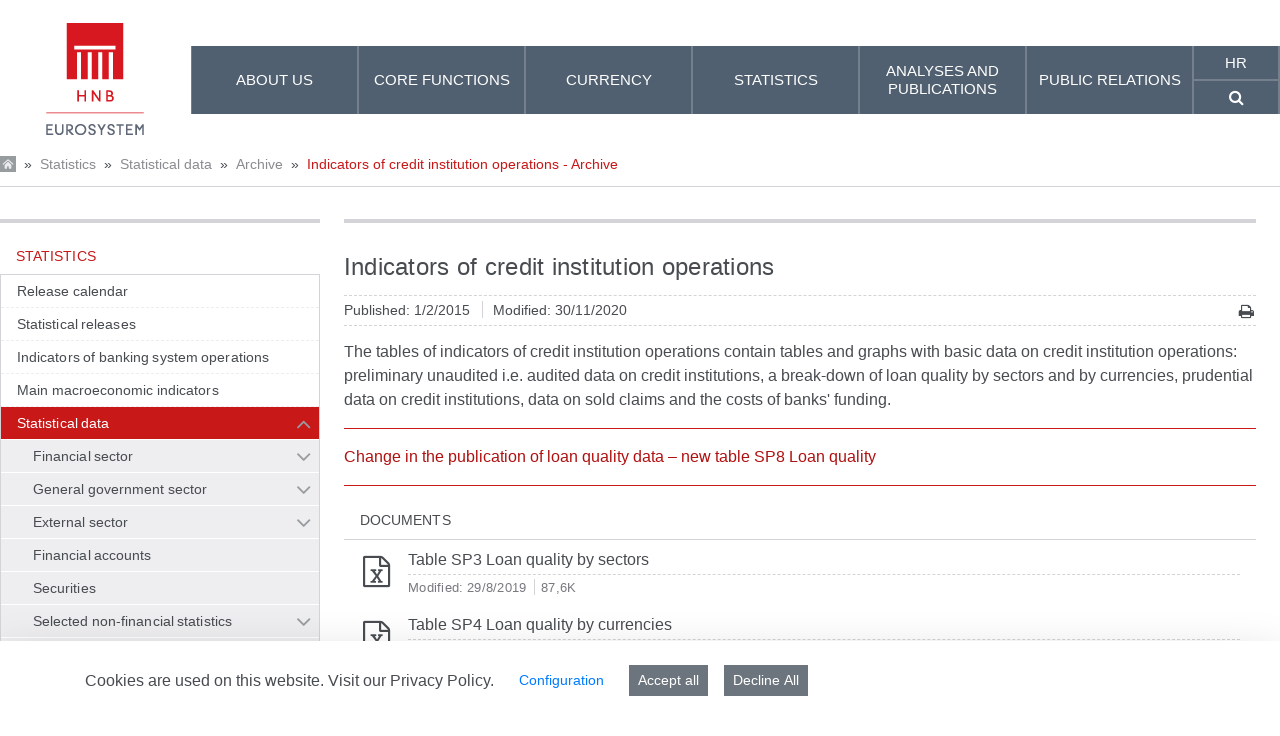

--- FILE ---
content_type: text/html;charset=UTF-8
request_url: https://api.hnb.hr/en/web/guest/statistics/statistical-data/archive/indicators-of-credit-institution-operations
body_size: 271648
content:
































	
		
			<!DOCTYPE html>






































































<html class="hnb-html ltr" dir="ltr" lang="en-US">

<head>
<meta charset="utf-8">
	<title>Indicators of credit institution operations - Archive</title>
	<meta content="initial-scale=1.0, width=device-width" name="viewport" />
    <meta http-equiv="X-UA-Compatible" content="IE=edge">
	<meta name="referrer" content="no-referrer">
	































<meta content="text/html; charset=UTF-8" http-equiv="content-type" />












<script type="importmap">{"imports":{"react-dom":"/o/frontend-js-react-web/__liferay__/exports/react-dom.js","@clayui/breadcrumb":"/o/frontend-taglib-clay/__liferay__/exports/@clayui$breadcrumb.js","@clayui/charts":"/o/frontend-taglib-clay/__liferay__/exports/@clayui$charts.js","@clayui/empty-state":"/o/frontend-taglib-clay/__liferay__/exports/@clayui$empty-state.js","react":"/o/frontend-js-react-web/__liferay__/exports/react.js","react-dom-16":"/o/frontend-js-react-web/__liferay__/exports/react-dom-16.js","@clayui/navigation-bar":"/o/frontend-taglib-clay/__liferay__/exports/@clayui$navigation-bar.js","@clayui/icon":"/o/frontend-taglib-clay/__liferay__/exports/@clayui$icon.js","@clayui/table":"/o/frontend-taglib-clay/__liferay__/exports/@clayui$table.js","@clayui/slider":"/o/frontend-taglib-clay/__liferay__/exports/@clayui$slider.js","@clayui/multi-select":"/o/frontend-taglib-clay/__liferay__/exports/@clayui$multi-select.js","@clayui/nav":"/o/frontend-taglib-clay/__liferay__/exports/@clayui$nav.js","@clayui/provider":"/o/frontend-taglib-clay/__liferay__/exports/@clayui$provider.js","@clayui/panel":"/o/frontend-taglib-clay/__liferay__/exports/@clayui$panel.js","@clayui/list":"/o/frontend-taglib-clay/__liferay__/exports/@clayui$list.js","@clayui/date-picker":"/o/frontend-taglib-clay/__liferay__/exports/@clayui$date-picker.js","@clayui/label":"/o/frontend-taglib-clay/__liferay__/exports/@clayui$label.js","@liferay/frontend-js-api/data-set":"/o/frontend-js-dependencies-web/__liferay__/exports/@liferay$js-api$data-set.js","@clayui/core":"/o/frontend-taglib-clay/__liferay__/exports/@clayui$core.js","@clayui/pagination-bar":"/o/frontend-taglib-clay/__liferay__/exports/@clayui$pagination-bar.js","@clayui/layout":"/o/frontend-taglib-clay/__liferay__/exports/@clayui$layout.js","@clayui/multi-step-nav":"/o/frontend-taglib-clay/__liferay__/exports/@clayui$multi-step-nav.js","@liferay/frontend-js-api":"/o/frontend-js-dependencies-web/__liferay__/exports/@liferay$js-api.js","@clayui/toolbar":"/o/frontend-taglib-clay/__liferay__/exports/@clayui$toolbar.js","@clayui/badge":"/o/frontend-taglib-clay/__liferay__/exports/@clayui$badge.js","react-dom-18":"/o/frontend-js-react-web/__liferay__/exports/react-dom-18.js","@clayui/link":"/o/frontend-taglib-clay/__liferay__/exports/@clayui$link.js","@clayui/card":"/o/frontend-taglib-clay/__liferay__/exports/@clayui$card.js","@clayui/tooltip":"/o/frontend-taglib-clay/__liferay__/exports/@clayui$tooltip.js","@clayui/button":"/o/frontend-taglib-clay/__liferay__/exports/@clayui$button.js","@clayui/tabs":"/o/frontend-taglib-clay/__liferay__/exports/@clayui$tabs.js","@clayui/sticker":"/o/frontend-taglib-clay/__liferay__/exports/@clayui$sticker.js","@clayui/form":"/o/frontend-taglib-clay/__liferay__/exports/@clayui$form.js","@clayui/popover":"/o/frontend-taglib-clay/__liferay__/exports/@clayui$popover.js","@clayui/shared":"/o/frontend-taglib-clay/__liferay__/exports/@clayui$shared.js","@clayui/localized-input":"/o/frontend-taglib-clay/__liferay__/exports/@clayui$localized-input.js","@clayui/modal":"/o/frontend-taglib-clay/__liferay__/exports/@clayui$modal.js","@clayui/color-picker":"/o/frontend-taglib-clay/__liferay__/exports/@clayui$color-picker.js","@clayui/pagination":"/o/frontend-taglib-clay/__liferay__/exports/@clayui$pagination.js","@clayui/autocomplete":"/o/frontend-taglib-clay/__liferay__/exports/@clayui$autocomplete.js","@clayui/management-toolbar":"/o/frontend-taglib-clay/__liferay__/exports/@clayui$management-toolbar.js","@clayui/time-picker":"/o/frontend-taglib-clay/__liferay__/exports/@clayui$time-picker.js","@clayui/upper-toolbar":"/o/frontend-taglib-clay/__liferay__/exports/@clayui$upper-toolbar.js","@clayui/loading-indicator":"/o/frontend-taglib-clay/__liferay__/exports/@clayui$loading-indicator.js","@clayui/drop-down":"/o/frontend-taglib-clay/__liferay__/exports/@clayui$drop-down.js","@clayui/data-provider":"/o/frontend-taglib-clay/__liferay__/exports/@clayui$data-provider.js","@liferay/language/":"/o/js/language/","@clayui/css":"/o/frontend-taglib-clay/__liferay__/exports/@clayui$css.js","@clayui/alert":"/o/frontend-taglib-clay/__liferay__/exports/@clayui$alert.js","@clayui/progress-bar":"/o/frontend-taglib-clay/__liferay__/exports/@clayui$progress-bar.js","react-16":"/o/frontend-js-react-web/__liferay__/exports/react-16.js","react-18":"/o/frontend-js-react-web/__liferay__/exports/react-18.js"},"scopes":{}}</script><script data-senna-track="temporary">var Liferay = window.Liferay || {};Liferay.Icons = Liferay.Icons || {};Liferay.Icons.controlPanelSpritemap = 'https://api.hnb.hr/o/admin-theme/images/clay/icons.svg'; Liferay.Icons.spritemap = 'https://api.hnb.hr/o/hnb-theme-euro/images/clay/icons.svg';</script>
<script data-senna-track="permanent" src="/combo?browserId=chrome&minifierType=js&languageId=en_US&t=1763316298671&/o/frontend-js-jquery-web/jquery/jquery.min.js&/o/frontend-js-jquery-web/jquery/init.js&/o/frontend-js-jquery-web/jquery/ajax.js&/o/frontend-js-jquery-web/jquery/bootstrap.bundle.min.js&/o/frontend-js-jquery-web/jquery/collapsible_search.js&/o/frontend-js-jquery-web/jquery/fm.js&/o/frontend-js-jquery-web/jquery/form.js&/o/frontend-js-jquery-web/jquery/popper.min.js&/o/frontend-js-jquery-web/jquery/side_navigation.js" type="text/javascript"></script>
<script data-senna-track="permanent" type="text/javascript">window.Liferay = window.Liferay || {}; window.Liferay.CSP = {nonce: ''};</script>
<link data-senna-track="temporary" href="https://api.hnb.hr/statistika/statisticki-podaci/arhiva/pokazatelji-poslovanja-kreditnih-institucija" rel="canonical" />
<link data-senna-track="temporary" href="https://api.hnb.hr/statistika/statisticki-podaci/arhiva/pokazatelji-poslovanja-kreditnih-institucija" hreflang="hr-HR" rel="alternate" />
<link data-senna-track="temporary" href="https://api.hnb.hr/en/statistics/statistical-data/archive/indicators-of-credit-institution-operations" hreflang="en-US" rel="alternate" />
<link data-senna-track="temporary" href="https://api.hnb.hr/statistika/statisticki-podaci/arhiva/pokazatelji-poslovanja-kreditnih-institucija" hreflang="x-default" rel="alternate" />

<meta property="og:locale" content="en_US">
<meta property="og:locale:alternate" content="hr_HR">
<meta property="og:locale:alternate" content="en_US">
<meta property="og:site_name" content="HNB">
<meta property="og:title" content="Indicators of credit institution operations - Archive - HNB">
<meta property="og:type" content="website">
<meta property="og:url" content="https://api.hnb.hr/statistika/statisticki-podaci/arhiva/pokazatelji-poslovanja-kreditnih-institucija">


<link href="https://api.hnb.hr/o/hnb-theme-euro/images/favicon.ico" rel="apple-touch-icon" />
<link href="https://api.hnb.hr/o/hnb-theme-euro/images/favicon.ico" rel="icon" />



<link class="lfr-css-file" data-senna-track="temporary" href="https://api.hnb.hr/o/hnb-theme-euro/css/clay.css?browserId=chrome&amp;themeId=hnbthemeeuro_WAR_hnbthemeeuro&amp;minifierType=css&amp;languageId=en_US&amp;t=1763312674000" id="liferayAUICSS" rel="stylesheet" type="text/css" />









	<link href="/combo?browserId=chrome&amp;minifierType=css&amp;themeId=hnbthemeeuro_WAR_hnbthemeeuro&amp;languageId=en_US&amp;com_liferay_asset_publisher_web_portlet_AssetPublisherPortlet_INSTANCE_YNIlwKGDpaBx:%2Fo%2Fasset-publisher-web%2Fcss%2Fmain.css&amp;com_liferay_cookies_banner_web_portlet_CookiesBannerPortlet:%2Fo%2Fcookies-banner-web%2Fcookies_banner%2Fcss%2Fmain.css&amp;com_liferay_journal_content_web_portlet_JournalContentPortlet_INSTANCE_footercontent:%2Fo%2Fjournal-content-web%2Fcss%2Fmain.css&amp;com_liferay_site_navigation_menu_web_portlet_SiteNavigationMenuPortlet:%2Fo%2Fsite-navigation-menu-web%2Fcss%2Fmain.css&amp;documentfolderfilterassetpublisherportlet_WAR_hnbportlet_INSTANCE_ISel5MhmXam8:%2Fo%2Fhnb-gpp-document-helper-web%2Fcss%2Fmain.css&amp;t=1763312674000" rel="stylesheet" type="text/css"
 data-senna-track="temporary" id="31dc03f3" />








<script type="text/javascript" data-senna-track="temporary">
	// <![CDATA[
		var Liferay = Liferay || {};

		Liferay.Browser = {
			acceptsGzip: function () {
				return true;
			},

			

			getMajorVersion: function () {
				return 131.0;
			},

			getRevision: function () {
				return '537.36';
			},
			getVersion: function () {
				return '131.0';
			},

			

			isAir: function () {
				return false;
			},
			isChrome: function () {
				return true;
			},
			isEdge: function () {
				return false;
			},
			isFirefox: function () {
				return false;
			},
			isGecko: function () {
				return true;
			},
			isIe: function () {
				return false;
			},
			isIphone: function () {
				return false;
			},
			isLinux: function () {
				return false;
			},
			isMac: function () {
				return true;
			},
			isMobile: function () {
				return false;
			},
			isMozilla: function () {
				return false;
			},
			isOpera: function () {
				return false;
			},
			isRtf: function () {
				return true;
			},
			isSafari: function () {
				return true;
			},
			isSun: function () {
				return false;
			},
			isWebKit: function () {
				return true;
			},
			isWindows: function () {
				return false;
			}
		};

		Liferay.Data = Liferay.Data || {};

		Liferay.Data.ICONS_INLINE_SVG = true;

		Liferay.Data.NAV_SELECTOR = '#navigation';

		Liferay.Data.NAV_SELECTOR_MOBILE = '#navigationCollapse';

		Liferay.Data.isCustomizationView = function () {
			return false;
		};

		Liferay.Data.notices = [
			
		];

		(function () {
			var available = {};

			var direction = {};

			

				available['hr_HR'] = 'Croatian\x20\x28Croatia\x29';
				direction['hr_HR'] = 'ltr';

			

				available['en_US'] = 'English\x20\x28United\x20States\x29';
				direction['en_US'] = 'ltr';

			

			let _cache = {};

			if (Liferay && Liferay.Language && Liferay.Language._cache) {
				_cache = Liferay.Language._cache;
			}

			Liferay.Language = {
				_cache,
				available,
				direction,
				get: function(key) {
					let value = Liferay.Language._cache[key];

					if (value === undefined) {
						value = key;
					}

					return value;
				}
			};
		})();

		var featureFlags = {"LPD-10964":false,"LPD-37927":false,"LPD-10889":false,"LPS-193884":false,"LPD-30371":true,"LPD-36719":true,"LPD-11131":true,"LPS-178642":true,"LPS-193005":false,"LPD-31789":false,"LPD-10562":false,"LPD-11212":false,"COMMERCE-8087":true,"LPD-39304":true,"LPD-13311":true,"LRAC-10757":false,"LPD-35941":false,"LPS-180090":false,"LPS-178052":false,"LPD-21414":false,"LPS-185892":false,"LPS-186620":true,"LPD-40533":true,"LPD-40534":true,"LPS-184404":false,"LPD-40530":true,"LPD-20640":false,"LPS-198183":false,"LPD-38869":true,"LPD-35678":false,"LPD-6378":false,"LPS-153714":false,"LPD-11848":false,"LPS-170670":false,"LPD-7822":false,"LPS-169981":false,"LPD-21926":false,"LPS-177027":false,"LPD-37531":false,"LPD-11003":false,"LPD-36446":false,"LPD-39437":false,"LPS-135430":true,"LPD-20556":false,"LPS-134060":false,"LPS-164563":false,"LPD-32050":false,"LPS-122920":false,"LPS-199086":false,"LPD-35128":false,"LPD-10588":false,"LPD-6684":false,"LPD-13778":true,"LPS-173135":true,"LPD-11313":false,"LPD-6368":false,"LPD-34594":false,"LPS-202104":false,"LPD-19955":false,"LPD-35443":false,"LPD-39967":false,"LPD-11235":false,"LPD-11232":false,"LPS-196935":true,"LPD-43542":false,"LPS-176691":false,"LPS-197909":false,"LPD-29516":false,"COMMERCE-8949":false,"LPD-11228":false,"LPS-153813":false,"LPD-17809":false,"COMMERCE-13024":false,"LPS-165482":false,"LPS-193551":false,"LPS-197477":false,"LPS-174816":false,"LPS-186360":false,"LPD-30204":false,"LPD-32867":false,"LPS-153332":false,"LPD-35013":false,"LPS-179669":false,"LPS-174417":false,"LPD-44091":false,"LPD-31212":true,"LPD-18221":true,"LPS-155284":false,"LRAC-15017":false,"LPD-19870":false,"LPS-200108":false,"LPD-20131":false,"LPS-159643":false,"LPS-129412":true,"LPS-169837":false,"LPD-20379":false};

		Liferay.FeatureFlags = Object.keys(featureFlags).reduce(
			(acc, key) => ({
				...acc, [key]: featureFlags[key] === 'true' || featureFlags[key] === true
			}), {}
		);

		Liferay.PortletKeys = {
			DOCUMENT_LIBRARY: 'com_liferay_document_library_web_portlet_DLPortlet',
			DYNAMIC_DATA_MAPPING: 'com_liferay_dynamic_data_mapping_web_portlet_DDMPortlet',
			ITEM_SELECTOR: 'com_liferay_item_selector_web_portlet_ItemSelectorPortlet'
		};

		Liferay.PropsValues = {
			JAVASCRIPT_SINGLE_PAGE_APPLICATION_TIMEOUT: 5000,
			UPLOAD_SERVLET_REQUEST_IMPL_MAX_SIZE: 1073741824
		};

		Liferay.ThemeDisplay = {

			

			
				getLayoutId: function () {
					return '1199';
				},

				

				getLayoutRelativeControlPanelURL: function () {
					return '/en/group/guest/~/control_panel/manage';
				},

				getLayoutRelativeURL: function () {
					return '/en/web/guest/statistics/statistical-data/archive/indicators-of-credit-institution-operations';
				},
				getLayoutURL: function () {
					return 'https://api.hnb.hr/en/web/guest/statistics/statistical-data/archive/indicators-of-credit-institution-operations';
				},
				getParentLayoutId: function () {
					return '1253';
				},
				isControlPanel: function () {
					return false;
				},
				isPrivateLayout: function () {
					return 'false';
				},
				isVirtualLayout: function () {
					return false;
				},
			

			getBCP47LanguageId: function () {
				return 'en-US';
			},
			getCanonicalURL: function () {

				

				return 'https\x3a\x2f\x2fapi\x2ehnb\x2ehr\x2fstatistika\x2fstatisticki-podaci\x2farhiva\x2fpokazatelji-poslovanja-kreditnih-institucija';
			},
			getCDNBaseURL: function () {
				return 'https://api.hnb.hr';
			},
			getCDNDynamicResourcesHost: function () {
				return '';
			},
			getCDNHost: function () {
				return '';
			},
			getCompanyGroupId: function () {
				return '20195';
			},
			getCompanyId: function () {
				return '20155';
			},
			getDefaultLanguageId: function () {
				return 'hr_HR';
			},
			getDoAsUserIdEncoded: function () {
				return '';
			},
			getLanguageId: function () {
				return 'en_US';
			},
			getParentGroupId: function () {
				return '20182';
			},
			getPathContext: function () {
				return '';
			},
			getPathImage: function () {
				return '/image';
			},
			getPathJavaScript: function () {
				return '/o/frontend-js-web';
			},
			getPathMain: function () {
				return '/en/c';
			},
			getPathThemeImages: function () {
				return 'https://api.hnb.hr/o/hnb-theme-euro/images';
			},
			getPathThemeRoot: function () {
				return '/o/hnb-theme-euro';
			},
			getPlid: function () {
				return '235947';
			},
			getPortalURL: function () {
				return 'https://api.hnb.hr';
			},
			getRealUserId: function () {
				return '20159';
			},
			getRemoteAddr: function () {
				return '52.14.223.228';
			},
			getRemoteHost: function () {
				return '52.14.223.228';
			},
			getScopeGroupId: function () {
				return '20182';
			},
			getScopeGroupIdOrLiveGroupId: function () {
				return '20182';
			},
			getSessionId: function () {
				return '';
			},
			getSiteAdminURL: function () {
				return 'https://api.hnb.hr/group/guest/~/control_panel/manage?p_p_lifecycle=0&p_p_state=maximized&p_p_mode=view';
			},
			getSiteGroupId: function () {
				return '20182';
			},
			getTimeZone: function() {
				return 'Europe/Paris';
			},
			getURLControlPanel: function() {
				return '/en/group/control_panel?refererPlid=235947';
			},
			getURLHome: function () {
				return 'https\x3a\x2f\x2fapi\x2ehnb\x2ehr\x2fweb\x2fguest';
			},
			getUserEmailAddress: function () {
				return '';
			},
			getUserId: function () {
				return '20159';
			},
			getUserName: function () {
				return '';
			},
			isAddSessionIdToURL: function () {
				return false;
			},
			isImpersonated: function () {
				return false;
			},
			isSignedIn: function () {
				return false;
			},

			isStagedPortlet: function () {
				
					
						return false;
					
				
			},

			isStateExclusive: function () {
				return false;
			},
			isStateMaximized: function () {
				return false;
			},
			isStatePopUp: function () {
				return false;
			}
		};

		var themeDisplay = Liferay.ThemeDisplay;

		Liferay.AUI = {

			

			getCombine: function () {
				return true;
			},
			getComboPath: function () {
				return '/combo/?browserId=chrome&minifierType=&languageId=en_US&t=1763316168205&';
			},
			getDateFormat: function () {
				return '%m/%d/%Y';
			},
			getEditorCKEditorPath: function () {
				return '/o/frontend-editor-ckeditor-web';
			},
			getFilter: function () {
				var filter = 'raw';

				
					
						filter = 'min';
					
					

				return filter;
			},
			getFilterConfig: function () {
				var instance = this;

				var filterConfig = null;

				if (!instance.getCombine()) {
					filterConfig = {
						replaceStr: '.js' + instance.getStaticResourceURLParams(),
						searchExp: '\\.js$'
					};
				}

				return filterConfig;
			},
			getJavaScriptRootPath: function () {
				return '/o/frontend-js-web';
			},
			getPortletRootPath: function () {
				return '/html/portlet';
			},
			getStaticResourceURLParams: function () {
				return '?browserId=chrome&minifierType=&languageId=en_US&t=1763316168205';
			}
		};

		Liferay.authToken = '2WP5efC2';

		

		Liferay.currentURL = '\x2fen\x2fweb\x2fguest\x2fstatistics\x2fstatistical-data\x2farchive\x2findicators-of-credit-institution-operations';
		Liferay.currentURLEncoded = '\x252Fen\x252Fweb\x252Fguest\x252Fstatistics\x252Fstatistical-data\x252Farchive\x252Findicators-of-credit-institution-operations';
	// ]]>
</script>

<script data-senna-track="temporary" type="text/javascript">window.__CONFIG__= {basePath: '',combine: true, defaultURLParams: null, explainResolutions: false, exposeGlobal: false, logLevel: 'warn', moduleType: 'module', namespace:'Liferay', nonce: '', reportMismatchedAnonymousModules: 'warn', resolvePath: '/o/js_resolve_modules', url: '/combo/?browserId=chrome&minifierType=js&languageId=en_US&t=1763316168205&', waitTimeout: 60000};</script><script data-senna-track="permanent" src="/o/frontend-js-loader-modules-extender/loader.js?&mac=9WaMmhziBCkScHZwrrVcOR7VZF4=&browserId=chrome&languageId=en_US&minifierType=js" type="text/javascript"></script><script data-senna-track="permanent" src="/combo?browserId=chrome&minifierType=js&languageId=en_US&t=1763316168205&/o/frontend-js-aui-web/aui/aui/aui-min.js&/o/frontend-js-aui-web/liferay/modules.js&/o/frontend-js-aui-web/liferay/aui_sandbox.js&/o/frontend-js-aui-web/aui/attribute-base/attribute-base-min.js&/o/frontend-js-aui-web/aui/attribute-complex/attribute-complex-min.js&/o/frontend-js-aui-web/aui/attribute-core/attribute-core-min.js&/o/frontend-js-aui-web/aui/attribute-observable/attribute-observable-min.js&/o/frontend-js-aui-web/aui/attribute-extras/attribute-extras-min.js&/o/frontend-js-aui-web/aui/event-custom-base/event-custom-base-min.js&/o/frontend-js-aui-web/aui/event-custom-complex/event-custom-complex-min.js&/o/frontend-js-aui-web/aui/oop/oop-min.js&/o/frontend-js-aui-web/aui/aui-base-lang/aui-base-lang-min.js&/o/frontend-js-aui-web/liferay/dependency.js&/o/frontend-js-aui-web/liferay/util.js&/o/frontend-js-web/liferay/dom_task_runner.js&/o/frontend-js-web/liferay/events.js&/o/frontend-js-web/liferay/lazy_load.js&/o/frontend-js-web/liferay/liferay.js&/o/frontend-js-web/liferay/global.bundle.js&/o/frontend-js-web/liferay/portlet.js&/o/frontend-js-web/liferay/workflow.js&/o/oauth2-provider-web/js/liferay.js" type="text/javascript"></script>
<script data-senna-track="temporary" type="text/javascript">window.Liferay = Liferay || {}; window.Liferay.OAuth2 = {getAuthorizeURL: function() {return 'https://api.hnb.hr/o/oauth2/authorize';}, getBuiltInRedirectURL: function() {return 'https://api.hnb.hr/o/oauth2/redirect';}, getIntrospectURL: function() { return 'https://api.hnb.hr/o/oauth2/introspect';}, getTokenURL: function() {return 'https://api.hnb.hr/o/oauth2/token';}, getUserAgentApplication: function(externalReferenceCode) {return Liferay.OAuth2._userAgentApplications[externalReferenceCode];}, _userAgentApplications: {}}</script><script data-senna-track="temporary" type="text/javascript">try {var MODULE_MAIN='@liferay/frontend-js-react-web@5.0.54/index';var MODULE_PATH='/o/frontend-js-react-web';/**
 * SPDX-FileCopyrightText: (c) 2000 Liferay, Inc. https://liferay.com
 * SPDX-License-Identifier: LGPL-2.1-or-later OR LicenseRef-Liferay-DXP-EULA-2.0.0-2023-06
 */

(function () {
	AUI().applyConfig({
		groups: {
			react: {

				// eslint-disable-next-line
				mainModule: MODULE_MAIN,
			},
		},
	});
})();
} catch(error) {console.error(error);}try {var MODULE_MAIN='@liferay/frontend-js-state-web@1.0.30/index';var MODULE_PATH='/o/frontend-js-state-web';/**
 * SPDX-FileCopyrightText: (c) 2000 Liferay, Inc. https://liferay.com
 * SPDX-License-Identifier: LGPL-2.1-or-later OR LicenseRef-Liferay-DXP-EULA-2.0.0-2023-06
 */

(function () {
	AUI().applyConfig({
		groups: {
			state: {

				// eslint-disable-next-line
				mainModule: MODULE_MAIN,
			},
		},
	});
})();
} catch(error) {console.error(error);}try {var MODULE_MAIN='exportimport-web@5.0.100/index';var MODULE_PATH='/o/exportimport-web';/**
 * SPDX-FileCopyrightText: (c) 2000 Liferay, Inc. https://liferay.com
 * SPDX-License-Identifier: LGPL-2.1-or-later OR LicenseRef-Liferay-DXP-EULA-2.0.0-2023-06
 */

(function () {
	AUI().applyConfig({
		groups: {
			exportimportweb: {
				base: MODULE_PATH + '/js/legacy/',
				combine: Liferay.AUI.getCombine(),
				filter: Liferay.AUI.getFilterConfig(),
				modules: {
					'liferay-export-import-export-import': {
						path: 'main.js',
						requires: [
							'aui-datatype',
							'aui-dialog-iframe-deprecated',
							'aui-modal',
							'aui-parse-content',
							'aui-toggler',
							'liferay-portlet-base',
							'liferay-util-window',
						],
					},
				},
				root: MODULE_PATH + '/js/legacy/',
			},
		},
	});
})();
} catch(error) {console.error(error);}try {var MODULE_MAIN='@liferay/document-library-web@6.0.198/index';var MODULE_PATH='/o/document-library-web';/**
 * SPDX-FileCopyrightText: (c) 2000 Liferay, Inc. https://liferay.com
 * SPDX-License-Identifier: LGPL-2.1-or-later OR LicenseRef-Liferay-DXP-EULA-2.0.0-2023-06
 */

(function () {
	AUI().applyConfig({
		groups: {
			dl: {
				base: MODULE_PATH + '/js/legacy/',
				combine: Liferay.AUI.getCombine(),
				filter: Liferay.AUI.getFilterConfig(),
				modules: {
					'document-library-upload-component': {
						path: 'DocumentLibraryUpload.js',
						requires: [
							'aui-component',
							'aui-data-set-deprecated',
							'aui-overlay-manager-deprecated',
							'aui-overlay-mask-deprecated',
							'aui-parse-content',
							'aui-progressbar',
							'aui-template-deprecated',
							'liferay-search-container',
							'querystring-parse-simple',
							'uploader',
						],
					},
				},
				root: MODULE_PATH + '/js/legacy/',
			},
		},
	});
})();
} catch(error) {console.error(error);}try {var MODULE_MAIN='staging-processes-web@5.0.65/index';var MODULE_PATH='/o/staging-processes-web';/**
 * SPDX-FileCopyrightText: (c) 2000 Liferay, Inc. https://liferay.com
 * SPDX-License-Identifier: LGPL-2.1-or-later OR LicenseRef-Liferay-DXP-EULA-2.0.0-2023-06
 */

(function () {
	AUI().applyConfig({
		groups: {
			stagingprocessesweb: {
				base: MODULE_PATH + '/js/legacy/',
				combine: Liferay.AUI.getCombine(),
				filter: Liferay.AUI.getFilterConfig(),
				modules: {
					'liferay-staging-processes-export-import': {
						path: 'main.js',
						requires: [
							'aui-datatype',
							'aui-dialog-iframe-deprecated',
							'aui-modal',
							'aui-parse-content',
							'aui-toggler',
							'liferay-portlet-base',
							'liferay-util-window',
						],
					},
				},
				root: MODULE_PATH + '/js/legacy/',
			},
		},
	});
})();
} catch(error) {console.error(error);}try {var MODULE_MAIN='contacts-web@5.0.65/index';var MODULE_PATH='/o/contacts-web';/**
 * SPDX-FileCopyrightText: (c) 2000 Liferay, Inc. https://liferay.com
 * SPDX-License-Identifier: LGPL-2.1-or-later OR LicenseRef-Liferay-DXP-EULA-2.0.0-2023-06
 */

(function () {
	AUI().applyConfig({
		groups: {
			contactscenter: {
				base: MODULE_PATH + '/js/legacy/',
				combine: Liferay.AUI.getCombine(),
				filter: Liferay.AUI.getFilterConfig(),
				modules: {
					'liferay-contacts-center': {
						path: 'main.js',
						requires: [
							'aui-io-plugin-deprecated',
							'aui-toolbar',
							'autocomplete-base',
							'datasource-io',
							'json-parse',
							'liferay-portlet-base',
							'liferay-util-window',
						],
					},
				},
				root: MODULE_PATH + '/js/legacy/',
			},
		},
	});
})();
} catch(error) {console.error(error);}try {var MODULE_MAIN='portal-workflow-kaleo-designer-web@5.0.146/index';var MODULE_PATH='/o/portal-workflow-kaleo-designer-web';/**
 * SPDX-FileCopyrightText: (c) 2000 Liferay, Inc. https://liferay.com
 * SPDX-License-Identifier: LGPL-2.1-or-later OR LicenseRef-Liferay-DXP-EULA-2.0.0-2023-06
 */

(function () {
	AUI().applyConfig({
		groups: {
			'kaleo-designer': {
				base: MODULE_PATH + '/designer/js/legacy/',
				combine: Liferay.AUI.getCombine(),
				filter: Liferay.AUI.getFilterConfig(),
				modules: {
					'liferay-kaleo-designer-autocomplete-util': {
						path: 'autocomplete_util.js',
						requires: ['autocomplete', 'autocomplete-highlighters'],
					},
					'liferay-kaleo-designer-definition-diagram-controller': {
						path: 'definition_diagram_controller.js',
						requires: [
							'liferay-kaleo-designer-field-normalizer',
							'liferay-kaleo-designer-utils',
						],
					},
					'liferay-kaleo-designer-dialogs': {
						path: 'dialogs.js',
						requires: ['liferay-util-window'],
					},
					'liferay-kaleo-designer-editors': {
						path: 'editors.js',
						requires: [
							'aui-ace-editor',
							'aui-ace-editor-mode-xml',
							'aui-base',
							'aui-datatype',
							'aui-node',
							'liferay-kaleo-designer-autocomplete-util',
							'liferay-kaleo-designer-utils',
						],
					},
					'liferay-kaleo-designer-field-normalizer': {
						path: 'field_normalizer.js',
						requires: ['liferay-kaleo-designer-remote-services'],
					},
					'liferay-kaleo-designer-nodes': {
						path: 'nodes.js',
						requires: [
							'aui-datatable',
							'aui-datatype',
							'aui-diagram-builder',
							'liferay-kaleo-designer-editors',
							'liferay-kaleo-designer-utils',
						],
					},
					'liferay-kaleo-designer-remote-services': {
						path: 'remote_services.js',
						requires: ['aui-io'],
					},
					'liferay-kaleo-designer-templates': {
						path: 'templates.js',
						requires: ['aui-tpl-snippets-deprecated'],
					},
					'liferay-kaleo-designer-utils': {
						path: 'utils.js',
						requires: [],
					},
					'liferay-kaleo-designer-xml-definition': {
						path: 'xml_definition.js',
						requires: [
							'aui-base',
							'aui-component',
							'dataschema-xml',
							'datatype-xml',
						],
					},
					'liferay-kaleo-designer-xml-definition-serializer': {
						path: 'xml_definition_serializer.js',
						requires: ['escape', 'liferay-kaleo-designer-xml-util'],
					},
					'liferay-kaleo-designer-xml-util': {
						path: 'xml_util.js',
						requires: ['aui-base'],
					},
					'liferay-portlet-kaleo-designer': {
						path: 'main.js',
						requires: [
							'aui-ace-editor',
							'aui-ace-editor-mode-xml',
							'aui-tpl-snippets-deprecated',
							'dataschema-xml',
							'datasource',
							'datatype-xml',
							'event-valuechange',
							'io-form',
							'liferay-kaleo-designer-autocomplete-util',
							'liferay-kaleo-designer-editors',
							'liferay-kaleo-designer-nodes',
							'liferay-kaleo-designer-remote-services',
							'liferay-kaleo-designer-utils',
							'liferay-kaleo-designer-xml-util',
							'liferay-util-window',
						],
					},
				},
				root: MODULE_PATH + '/designer/js/legacy/',
			},
		},
	});
})();
} catch(error) {console.error(error);}try {var MODULE_MAIN='frontend-js-components-web@2.0.80/index';var MODULE_PATH='/o/frontend-js-components-web';/**
 * SPDX-FileCopyrightText: (c) 2000 Liferay, Inc. https://liferay.com
 * SPDX-License-Identifier: LGPL-2.1-or-later OR LicenseRef-Liferay-DXP-EULA-2.0.0-2023-06
 */

(function () {
	AUI().applyConfig({
		groups: {
			components: {

				// eslint-disable-next-line
				mainModule: MODULE_MAIN,
			},
		},
	});
})();
} catch(error) {console.error(error);}try {var MODULE_MAIN='portal-search-web@6.0.148/index';var MODULE_PATH='/o/portal-search-web';/**
 * SPDX-FileCopyrightText: (c) 2000 Liferay, Inc. https://liferay.com
 * SPDX-License-Identifier: LGPL-2.1-or-later OR LicenseRef-Liferay-DXP-EULA-2.0.0-2023-06
 */

(function () {
	AUI().applyConfig({
		groups: {
			search: {
				base: MODULE_PATH + '/js/',
				combine: Liferay.AUI.getCombine(),
				filter: Liferay.AUI.getFilterConfig(),
				modules: {
					'liferay-search-custom-range-facet': {
						path: 'custom_range_facet.js',
						requires: ['aui-form-validator'],
					},
				},
				root: MODULE_PATH + '/js/',
			},
		},
	});
})();
} catch(error) {console.error(error);}try {var MODULE_MAIN='frontend-editor-alloyeditor-web@5.0.56/index';var MODULE_PATH='/o/frontend-editor-alloyeditor-web';/**
 * SPDX-FileCopyrightText: (c) 2000 Liferay, Inc. https://liferay.com
 * SPDX-License-Identifier: LGPL-2.1-or-later OR LicenseRef-Liferay-DXP-EULA-2.0.0-2023-06
 */

(function () {
	AUI().applyConfig({
		groups: {
			alloyeditor: {
				base: MODULE_PATH + '/js/legacy/',
				combine: Liferay.AUI.getCombine(),
				filter: Liferay.AUI.getFilterConfig(),
				modules: {
					'liferay-alloy-editor': {
						path: 'alloyeditor.js',
						requires: [
							'aui-component',
							'liferay-portlet-base',
							'timers',
						],
					},
					'liferay-alloy-editor-source': {
						path: 'alloyeditor_source.js',
						requires: [
							'aui-debounce',
							'liferay-fullscreen-source-editor',
							'liferay-source-editor',
							'plugin',
						],
					},
				},
				root: MODULE_PATH + '/js/legacy/',
			},
		},
	});
})();
} catch(error) {console.error(error);}try {var MODULE_MAIN='dynamic-data-mapping-web@5.0.115/index';var MODULE_PATH='/o/dynamic-data-mapping-web';/**
 * SPDX-FileCopyrightText: (c) 2000 Liferay, Inc. https://liferay.com
 * SPDX-License-Identifier: LGPL-2.1-or-later OR LicenseRef-Liferay-DXP-EULA-2.0.0-2023-06
 */

(function () {
	const LiferayAUI = Liferay.AUI;

	AUI().applyConfig({
		groups: {
			ddm: {
				base: MODULE_PATH + '/js/legacy/',
				combine: Liferay.AUI.getCombine(),
				filter: LiferayAUI.getFilterConfig(),
				modules: {
					'liferay-ddm-form': {
						path: 'ddm_form.js',
						requires: [
							'aui-base',
							'aui-datatable',
							'aui-datatype',
							'aui-image-viewer',
							'aui-parse-content',
							'aui-set',
							'aui-sortable-list',
							'json',
							'liferay-form',
							'liferay-map-base',
							'liferay-translation-manager',
							'liferay-util-window',
						],
					},
					'liferay-portlet-dynamic-data-mapping': {
						condition: {
							trigger: 'liferay-document-library',
						},
						path: 'main.js',
						requires: [
							'arraysort',
							'aui-form-builder-deprecated',
							'aui-form-validator',
							'aui-map',
							'aui-text-unicode',
							'json',
							'liferay-menu',
							'liferay-translation-manager',
							'liferay-util-window',
							'text',
						],
					},
					'liferay-portlet-dynamic-data-mapping-custom-fields': {
						condition: {
							trigger: 'liferay-document-library',
						},
						path: 'custom_fields.js',
						requires: ['liferay-portlet-dynamic-data-mapping'],
					},
				},
				root: MODULE_PATH + '/js/legacy/',
			},
		},
	});
})();
} catch(error) {console.error(error);}try {var MODULE_MAIN='calendar-web@5.0.105/index';var MODULE_PATH='/o/calendar-web';/**
 * SPDX-FileCopyrightText: (c) 2000 Liferay, Inc. https://liferay.com
 * SPDX-License-Identifier: LGPL-2.1-or-later OR LicenseRef-Liferay-DXP-EULA-2.0.0-2023-06
 */

(function () {
	AUI().applyConfig({
		groups: {
			calendar: {
				base: MODULE_PATH + '/js/legacy/',
				combine: Liferay.AUI.getCombine(),
				filter: Liferay.AUI.getFilterConfig(),
				modules: {
					'liferay-calendar-a11y': {
						path: 'calendar_a11y.js',
						requires: ['calendar'],
					},
					'liferay-calendar-container': {
						path: 'calendar_container.js',
						requires: [
							'aui-alert',
							'aui-base',
							'aui-component',
							'liferay-portlet-base',
						],
					},
					'liferay-calendar-date-picker-sanitizer': {
						path: 'date_picker_sanitizer.js',
						requires: ['aui-base'],
					},
					'liferay-calendar-interval-selector': {
						path: 'interval_selector.js',
						requires: ['aui-base', 'liferay-portlet-base'],
					},
					'liferay-calendar-interval-selector-scheduler-event-link': {
						path: 'interval_selector_scheduler_event_link.js',
						requires: ['aui-base', 'liferay-portlet-base'],
					},
					'liferay-calendar-list': {
						path: 'calendar_list.js',
						requires: [
							'aui-template-deprecated',
							'liferay-scheduler',
						],
					},
					'liferay-calendar-message-util': {
						path: 'message_util.js',
						requires: ['liferay-util-window'],
					},
					'liferay-calendar-recurrence-converter': {
						path: 'recurrence_converter.js',
						requires: [],
					},
					'liferay-calendar-recurrence-dialog': {
						path: 'recurrence.js',
						requires: [
							'aui-base',
							'liferay-calendar-recurrence-util',
						],
					},
					'liferay-calendar-recurrence-util': {
						path: 'recurrence_util.js',
						requires: ['aui-base', 'liferay-util-window'],
					},
					'liferay-calendar-reminders': {
						path: 'calendar_reminders.js',
						requires: ['aui-base'],
					},
					'liferay-calendar-remote-services': {
						path: 'remote_services.js',
						requires: [
							'aui-base',
							'aui-component',
							'liferay-calendar-util',
							'liferay-portlet-base',
						],
					},
					'liferay-calendar-session-listener': {
						path: 'session_listener.js',
						requires: ['aui-base', 'liferay-scheduler'],
					},
					'liferay-calendar-simple-color-picker': {
						path: 'simple_color_picker.js',
						requires: ['aui-base', 'aui-template-deprecated'],
					},
					'liferay-calendar-simple-menu': {
						path: 'simple_menu.js',
						requires: [
							'aui-base',
							'aui-template-deprecated',
							'event-outside',
							'event-touch',
							'widget-modality',
							'widget-position',
							'widget-position-align',
							'widget-position-constrain',
							'widget-stack',
							'widget-stdmod',
						],
					},
					'liferay-calendar-util': {
						path: 'calendar_util.js',
						requires: [
							'aui-datatype',
							'aui-io',
							'aui-scheduler',
							'aui-toolbar',
							'autocomplete',
							'autocomplete-highlighters',
						],
					},
					'liferay-scheduler': {
						path: 'scheduler.js',
						requires: [
							'async-queue',
							'aui-datatype',
							'aui-scheduler',
							'dd-plugin',
							'liferay-calendar-a11y',
							'liferay-calendar-message-util',
							'liferay-calendar-recurrence-converter',
							'liferay-calendar-recurrence-util',
							'liferay-calendar-util',
							'liferay-scheduler-event-recorder',
							'liferay-scheduler-models',
							'promise',
							'resize-plugin',
						],
					},
					'liferay-scheduler-event-recorder': {
						path: 'scheduler_event_recorder.js',
						requires: [
							'dd-plugin',
							'liferay-calendar-util',
							'resize-plugin',
						],
					},
					'liferay-scheduler-models': {
						path: 'scheduler_models.js',
						requires: [
							'aui-datatype',
							'dd-plugin',
							'liferay-calendar-util',
						],
					},
				},
				root: MODULE_PATH + '/js/legacy/',
			},
		},
	});
})();
} catch(error) {console.error(error);}</script>




<script type="text/javascript" data-senna-track="temporary">
	// <![CDATA[
		
			
				
		

		
	// ]]>
</script>





	
		

			

			
		
		



	
		

			

			
				<script>
  window.dataLayer = window.dataLayer || [];
  function gtag() { dataLayer.push(arguments); }
  gtag('js', new Date());

  gtag('consent', 'default', {
    'ad_user_data': 'denied',
    'ad_personalization': 'denied',
    'ad_storage': 'denied',
    'analytics_storage': 'denied',
    'wait_for_update': 500,
  });

  dataLayer.push({'gtm.start': new Date().getTime(), 'event': 'gtm.js'});
</script>

<!-- Google Tag Manager -->
<script>(function(w,d,s,l,i){w[l]=w[l]||[];w[l].push({'gtm.start':
new Date().getTime(),event:'gtm.js'});var f=d.getElementsByTagName(s)[0],
j=d.createElement(s),dl=l!='dataLayer'?'&l='+l:'';j.async=true;j.src=
'https://www.googletagmanager.com/gtm.js?id='+i+dl;f.parentNode.insertBefore(j,f);
})(window,document,'script','dataLayer','GTM-WN74QCT');</script>
<!-- End Google Tag Manager -->
			
		
	












	



















<link class="lfr-css-file" data-senna-track="temporary" href="https://api.hnb.hr/o/hnb-theme-euro/css/main.css?browserId=chrome&amp;themeId=hnbthemeeuro_WAR_hnbthemeeuro&amp;minifierType=css&amp;languageId=en_US&amp;t=1763312674000" id="liferayThemeCSS" rel="stylesheet" type="text/css" />




	<style data-senna-track="senna" type="text/css">
		/* MISC */
/* test disable
.document-folder-asset-publisher .asset-actions {float:none}
.hnb-body .colt-1-3 .portlet-borderless-container {min-height: 0;}
*/

/* PRETRAGA 
.list-group-item-flex .autofit-col {
    justify-content: flex-start;
    padding-left: .625rem;
    padding-right: .625rem;
    width: 100%;
}
*/
	</style>





	<style data-senna-track="senna" type="text/css">

		

			

				

					

#p_p_id_com_liferay_asset_publisher_web_portlet_AssetPublisherPortlet_INSTANCE_YNIlwKGDpaBx_ .portlet-content {

}




				

			

		

			

				

					

#p_p_id_com_liferay_asset_publisher_web_portlet_AssetPublisherPortlet_INSTANCE_oqk4S1j54LoC_ .portlet-content {

}




				

			

		

			

		

			

				

					

#p_p_id_com_liferay_journal_content_web_portlet_JournalContentPortlet_INSTANCE_footercontent_ .portlet-content {

}
.cc_container {
padding-right:100px!important;
}



				

			

		

			

		

			

		

			

		

			

		

			

		

	</style>


<style data-senna-track="temporary" type="text/css">
</style>
<link data-senna-track="permanent" href="/o/frontend-js-aui-web/alloy_ui.css?&mac=favIEq7hPo8AEd6k+N5OVADEEls=&browserId=chrome&languageId=en_US&minifierType=css&themeId=hnbthemeeuro_WAR_hnbthemeeuro" rel="stylesheet"></link>












<script type="text/javascript">
Liferay.on(
	'ddmFieldBlur', function(event) {
		if (window.Analytics) {
			Analytics.send(
				'fieldBlurred',
				'Form',
				{
					fieldName: event.fieldName,
					focusDuration: event.focusDuration,
					formId: event.formId,
					formPageTitle: event.formPageTitle,
					page: event.page,
					title: event.title
				}
			);
		}
	}
);

Liferay.on(
	'ddmFieldFocus', function(event) {
		if (window.Analytics) {
			Analytics.send(
				'fieldFocused',
				'Form',
				{
					fieldName: event.fieldName,
					formId: event.formId,
					formPageTitle: event.formPageTitle,
					page: event.page,
					title:event.title
				}
			);
		}
	}
);

Liferay.on(
	'ddmFormPageShow', function(event) {
		if (window.Analytics) {
			Analytics.send(
				'pageViewed',
				'Form',
				{
					formId: event.formId,
					formPageTitle: event.formPageTitle,
					page: event.page,
					title: event.title
				}
			);
		}
	}
);

Liferay.on(
	'ddmFormSubmit', function(event) {
		if (window.Analytics) {
			Analytics.send(
				'formSubmitted',
				'Form',
				{
					formId: event.formId,
					title: event.title
				}
			);
		}
	}
);

Liferay.on(
	'ddmFormView', function(event) {
		if (window.Analytics) {
			Analytics.send(
				'formViewed',
				'Form',
				{
					formId: event.formId,
					title: event.title
				}
			);
		}
	}
);

</script><script>

</script>















<script type="text/javascript" data-senna-track="temporary">
	if (window.Analytics) {
		window._com_liferay_document_library_analytics_isViewFileEntry = false;
	}
</script>









<link rel="apple-touch-icon" href="https://api.hnb.hr/o/hnb-theme-euro/images/apple-touch-icon/hnb-iphone-icon-076x076.png">
<link rel="apple-touch-icon" sizes="76x76" href="https://api.hnb.hr/o/hnb-theme-euro/images/apple-touch-icon/hnb-iphone-icon-076x076.png">
<link rel="apple-touch-icon" sizes="120x120" href="https://api.hnb.hr/o/hnb-theme-euro/images/apple-touch-icon/hnb-iphone-icon-120x120.png">
<link rel="apple-touch-icon" sizes="152x152" href="https://api.hnb.hr/o/hnb-theme-euro/images/apple-touch-icon/hnb-iphone-icon-152x152.png">
<link rel="apple-touch-icon" sizes="167x167" href="https://api.hnb.hr/o/hnb-theme-euro/images/apple-touch-icon/hnb-iphone-icon-167x167.png">
<link rel="apple-touch-icon" sizes="180x180" href="https://api.hnb.hr/o/hnb-theme-euro/images/apple-touch-icon/hnb-iphone-icon-180x180.png"></head>

<body class="hnb-body chrome controls-visible  yui3-skin-sam guest-site signed-out public-page site">














































	<nav aria-label="Quick Links" class="bg-dark cadmin quick-access-nav text-center text-white" id="fywg_quickAccessNav">
		
			
				<a class="d-block p-2 sr-only sr-only-focusable text-reset" href="#main-content">
		Skip to Main Content
	</a>
			
			
	</nav>












































































<div class="d-flex flex-column min-vh-100">

	<div class="d-flex flex-column flex-fill position-relative" id="wrapper">
		<header id="banner" role="banner">

			<div class="print-logo">
    			<img src="https://api.hnb.hr/o/hnb-theme-euro/images/hnb-logo-print.png">
			</div>
			
			
<nav aria-label="Site Pages" class="sort-pages modify-pages desktoponly tabletonly no-print navigation" id="navigation" role="navigation">
<div class="wrapper">
   <div class="navmain">
      <ul>
         <li class="logo-pn"><a href="/">&nbsp;</a></li>
         <li>
            <a class="toplevel"  href="https://api.hnb.hr/en/web/guest/about-us"><span>About us</span></a>

            <div class="leveldown">
               <div class="wrapper">




                        <div class="leveldown-column-25">



                                    <h3><a style="cursor:pointer;" href="https://api.hnb.hr/en/web/guest/about-us/functions-and-structure">Functions and structure<i class="icon-angle-right arrow"></i></a></h3>
                                    <ul>
                                         <li><a href="https://api.hnb.hr/en/web/guest/about-us/functions-and-structure/role">Role</a></li>
                                         <li><a href="https://api.hnb.hr/en/web/guest/about-us/functions-and-structure/vision-and-mission">Vision and mission</a></li>
                                         <li><a href="https://api.hnb.hr/en/web/guest/about-us/functions-and-structure/cnb-and-climate-change">CNB and climate change</a></li>
                                         <li><a href="https://api.hnb.hr/en/web/guest/regulations">Regulations</a></li>
                                         <li><a href="https://api.hnb.hr/en/web/guest/about-us/functions-and-structure/council-and-management">Council and management</a></li>
                                         <li><a href="https://api.hnb.hr/en/web/guest/about-us/functions-and-structure/organisation">Organisation</a></li>
                                    </ul>































                        </div>

                        <div class="leveldown-column-25">






                                    <h3><a style="cursor:pointer;" href="https://api.hnb.hr/en/web/guest/about-us/operation">Operation<i class="icon-angle-right arrow"></i></a></h3>
                                    <ul>
                                         <li><a href="https://api.hnb.hr/en/web/guest/about-us/operation/financial-statements">Financial statements</a></li>
                                         <li><a href="https://api.hnb.hr/en/web/guest/about-us/operation/plans">Plans</a></li>
                                         <li><a href="https://api.hnb.hr/en/web/guest/about-us/operation/state-audit-offices-audit">State Audit Office’s audit</a></li>
                                    </ul>












                                    <h3><a style="cursor:pointer;" href="https://api.hnb.hr/en/web/guest/about-us/career">Career<i class="icon-angle-right arrow"></i></a></h3>
                                    <ul>
                                         <li><a href="https://api.hnb.hr/en/web/guest/about-us/career/bank-as-employer">Bank as employer</a></li>
                                         <li><a href="https://api.hnb.hr/en/web/guest/about-us/career/business-activities">Business activities</a></li>
                                         <li><a href="https://api.hnb.hr/en/web/guest/about-us/career/employment">Employment</a></li>
                                         <li><a href="https://api.hnb.hr/en/web/guest/about-us/career/internship">Internship</a></li>
                                         <li><a href="https://api.hnb.hr/en/web/guest/about-us/career/scholarships">Scholarships</a></li>
                                    </ul>
















                        </div>

                        <div class="leveldown-column-25">









                                    <h3><a style="cursor:pointer;" href="https://api.hnb.hr/en/web/guest/about-us/consumer-protection">Consumer protection<i class="icon-angle-right arrow"></i></a></h3>
                                    <ul>
                                         <li><a href="https://api.hnb.hr/en/web/guest/about-us/consumer-protection/regulations">Regulations</a></li>
                                         <li><a href="https://api.hnb.hr/en/web/guest/about-us/consumer-protection/credit-intermediaries">Credit intermediaries</a></li>
                                         <li><a href="https://api.hnb.hr/en/web/guest/about-us/consumer-protection/key-information">Key information</a></li>
                                         <li><a href="https://api.hnb.hr/en/web/guest/about-us/consumer-protection/information-for-consumers">Information for consumers</a></li>
                                         <li><a href="https://api.hnb.hr/en/web/guest/about-us/consumer-protection/protect-your-rights">Protect your rights</a></li>
                                         <li><a href="https://api.hnb.hr/en/web/guest/about-us/consumer-protection/financial-education">Financial education</a></li>
                                    </ul>



                                    <h3><a style="cursor:pointer;" href="https://api.hnb.hr/en/web/guest/about-us/non-performing-loans">Non-performing loans<i class="icon-angle-right arrow"></i></a></h3>



                                    <h3><a style="cursor:pointer;" href="https://api.hnb.hr/en/web/guest/o-nama/kriptoimovina">Cryptoasset<i class="icon-angle-right arrow"></i></a></h3>
                                    <ul>
                                         <li><a href="https://api.hnb.hr/en/web/guest/about-us/crypto-assets/regulations">Regulations</a></li>
                                    </ul>






                                    <h3><a style="cursor:pointer;" href="https://api.hnb.hr/en/web/guest/about-us/events">Events<i class="icon-angle-right arrow"></i></a></h3>













                        </div>

                        <div class="leveldown-column-25">
























                                    <h3><a style="cursor:pointer;" href="https://api.hnb.hr/en/web/guest/about-us/public-procurement">Public procurement<i class="icon-angle-right arrow"></i></a></h3>



                                    <h3><a style="cursor:pointer;" href="https://api.hnb.hr/en/web/guest/about-us/the-building">The building<i class="icon-angle-right arrow"></i></a></h3>
                                    <ul>
                                         <li><a href="https://api.hnb.hr/en/web/guest/about-us/building/photos">Photos</a></li>
                                         <li><a href="https://api.hnb.hr/en/web/guest/about-us/building/video">Video</a></li>
                                    </ul>



                                    <h3><a style="cursor:pointer;" href="https://api.hnb.hr/en/web/guest/about-us/contacts">Contacts<i class="icon-angle-right arrow"></i></a></h3>



                                    <h3><a style="cursor:pointer;" href="https://api.hnb.hr/en/web/guest/about-us/education">Education<i class="icon-angle-right arrow"></i></a></h3>
                                    <ul>
                                         <li><a href="https://api.hnb.hr/en/web/guest/about-us/education/presentations-and-workshops">Presentations and workshops</a></li>
                                         <li><a href="https://api.hnb.hr/en/web/guest/about-us/education/cnb-open-doors-day">CNB Open Doors Day</a></li>
                                    </ul>

                        </div>

               </div>
            </div>
         </li>
         <li>
            <a class="toplevel"  href="https://api.hnb.hr/en/web/guest/core-functions"><span>Core functions</span></a>

            <div class="leveldown">
               <div class="wrapper">




                        <div class="leveldown-column-25">



                                    <h3><a style="cursor:pointer;" href="https://api.hnb.hr/en/web/guest/core-functions/monetary-policy">Monetary policy<i class="icon-angle-right arrow"></i></a></h3>
                                    <ul>
                                         <li><a href="https://api.hnb.hr/en/web/guest/core-functions/monetary-policy/monetary-policy-implementation">Monetary policy implementation</a></li>
                                         <li><a href="https://api.hnb.hr/en/web/guest/core-functions/monetary-policy/regulations">Regulations</a></li>
                                         <li><a href="https://api.hnb.hr/en/web/guest/core-functions/monetary-policy/emergency-liquidity-assistance">Emergency liquidity assistance</a></li>
                                    </ul>






                                    <h3><a style="cursor:pointer;" href="https://api.hnb.hr/en/web/guest/core-functions/financial-assets-management">Financial assets management<i class="icon-angle-right arrow"></i></a></h3>









                                    <h3><a style="cursor:pointer;" href="https://api.hnb.hr/en/web/guest/core-functions/resolution">Resolution<i class="icon-angle-right arrow"></i></a></h3>
                                    <ul>
                                         <li><a href="https://api.hnb.hr/en/web/guest/core-functions/resolution/about-resolution">About resolution</a></li>
                                         <li><a href="https://api.hnb.hr/en/web/guest/core-functions/resolution/resolution-authorities">Resolution authorities</a></li>
                                         <li><a href="https://api.hnb.hr/en/web/guest/core-functions/resolution/regulations">Regulations</a></li>
                                         <li><a href="https://api.hnb.hr/en/web/guest/core-functions/resolution/resolution-actions">Resolution actions</a></li>
                                    </ul>







                        </div>

                        <div class="leveldown-column-25">












                                    <h3><a style="cursor:pointer;" href="https://api.hnb.hr/en/web/guest/core-functions/financial-stability">Financial stability<i class="icon-angle-right arrow"></i></a></h3>
                                    <ul>
                                         <li><a href="https://api.hnb.hr/en/web/guest/core-functions/financial-stability/about-financial-stability">About financial stability</a></li>
                                         <li><a href="https://api.hnb.hr/en/web/guest/core-functions/financial-stability/regulations">Regulations</a></li>
                                         <li><a href="https://api.hnb.hr/en/web/guest/core-functions/financial-stability/institutional-arrangements">Institutional arrangements</a></li>
                                         <li><a href="https://api.hnb.hr/en/web/guest/core-functions/financial-stability/cnb-s-macroprudential-policy">CNB’s macroprudential policy</a></li>
                                         <li><a href="https://api.hnb.hr/en/web/guest/core-functions/financial-stability/analyses">Analyses</a></li>
                                    </ul>



                                    <h3><a style="cursor:pointer;" href="https://api.hnb.hr/en/web/guest/core-functions/supervision">Supervision<i class="icon-angle-right arrow"></i></a></h3>
                                    <ul>
                                         <li><a href="https://api.hnb.hr/en/web/guest/core-functions/supervision/basics-and-objectives">Basics and objectives</a></li>
                                         <li><a href="https://api.hnb.hr/en/web/guest/core-functions/supervision/regulations">Regulations</a></li>
                                         <li><a href="https://api.hnb.hr/en/web/guest/core-functions/supervision/licensing">Licensing</a></li>
                                         <li><a href="https://api.hnb.hr/en/web/guest/core-functions/supervision/information-on-the-banking-system">Information on the banking system</a></li>
                                         <li><a href="https://api.hnb.hr/en/web/guest/core-functions/supervision/supervisory-disclosure">Supervisory disclosure</a></li>
                                         <li><a href="https://api.hnb.hr/en/web/guest/core-functions/supervision/prevention-of-money-laundering-and-terrorist-financing">Prevention of money laundering and terrorist financing</a></li>
                                    </ul>










                        </div>

                        <div class="leveldown-column-25">





















                                    <h3><a style="cursor:pointer;" href="https://api.hnb.hr/en/web/guest/core-functions/payment-system">Payment system<i class="icon-angle-right arrow"></i></a></h3>
                                    <ul>
                                         <li><a href="https://api.hnb.hr/en/web/guest/core-functions/payment-system/about-payment-system">About payment system</a></li>
                                         <li><a href="https://api.hnb.hr/en/web/guest/core-functions/payment-system/national-payment-system-committee">National Payment System Committee</a></li>
                                         <li><a href="https://api.hnb.hr/en/web/guest/core-functions/payment-system/regulations">Regulations</a></li>
                                         <li><a href="https://api.hnb.hr/en/web/guest/core-functions/payment-system/payment-system-oversight">Payment system oversight</a></li>
                                         <li><a href="https://api.hnb.hr/en/web/guest/core-functions/payment-system/payment-systems">Payment systems</a></li>
                                         <li><a href="https://api.hnb.hr/en/web/guest/core-functions/payment-system/digital-euro">Digital euro</a></li>
                                         <li><a href="https://api.hnb.hr/en/web/guest/core-functions/payment-system/licensing">Licensing</a></li>
                                         <li><a href="https://api.hnb.hr/en/web/guest/core-functions/payment-system/limited-network">Limited network</a></li>
                                         <li><a href="https://api.hnb.hr/en/web/guest/core-functions/payment-system/sepa">SEPA</a></li>
                                         <li><a href="https://api.hnb.hr/en/web/guest/core-functions/payment-system/analytical-reviews">Analytical reviews</a></li>
                                    </ul>




                        </div>

                        <div class="leveldown-column-25">
























                                    <h3><a style="cursor:pointer;" href="https://api.hnb.hr/en/web/guest/core-functions/international-relations">International relations<i class="icon-angle-right arrow"></i></a></h3>
                                    <ul>
                                         <li><a href="https://api.hnb.hr/en/web/guest/core-functions/international-relations/european-system-of-central-banks">European System of Central Banks</a></li>
                                         <li><a href="https://api.hnb.hr/en/web/guest/core-functions/international-relations/institutions-and-bodies-of-the-european-union">Institutions and bodies of the European Union</a></li>
                                         <li><a href="https://api.hnb.hr/en/web/guest/core-functions/international-relations/international-monetary-fund-imf">International Monetary Fund (IMF)</a></li>
                                         <li><a href="https://api.hnb.hr/en/web/guest/core-functions/international-relations/bank-for-international-settlements">Bank for International Settlements</a></li>
                                         <li><a href="https://api.hnb.hr/en/web/guest/core-functions/international-relations/development-banks">Development banks</a></li>
                                         <li><a href="https://api.hnb.hr/en/web/guest/core-functions/international-relations/technical-cooperation">Technical cooperation</a></li>
                                         <li><a href="https://api.hnb.hr/en/web/guest/core-functions/international-relations/credit-rating">Credit rating</a></li>
                                    </ul>

                        </div>

               </div>
            </div>
         </li>
         <li>
            <a class="toplevel"  href="https://api.hnb.hr/en/web/guest/currency"><span>Currency</span></a>

            <div class="leveldown">
               <div class="wrapper">




                        <div class="leveldown-column-25">



                                    <h3><a style="cursor:pointer;" href="https://api.hnb.hr/en/web/guest/currency/euro-banknotes">Euro banknotes<i class="icon-angle-right arrow"></i></a></h3>
                                    <ul>
                                         <li><a href="https://api.hnb.hr/en/web/guest/currency/euro-banknotes/banknotes-denominations">Banknotes denominations</a></li>
                                    </ul>



                                    <h3><a style="cursor:pointer;" href="https://api.hnb.hr/en/web/guest/currency/euro-coins">Euro coins<i class="icon-angle-right arrow"></i></a></h3>
                                    <ul>
                                         <li><a href="https://api.hnb.hr/en/web/guest/currency/euro-coins/euro-coin-denominations">Euro coin denominations</a></li>
                                         <li><a href="https://api.hnb.hr/en/web/guest/currency/euro-coins/issuance-of-commemorative-and-collector-euro-coins">Issuance of commemorative and collector euro coins</a></li>
                                         <li><a href="https://api.hnb.hr/en/web/guest/currency/euro-coins/commemorative-euro-coins">Commemorative euro coins</a></li>
                                         <li><a href="https://api.hnb.hr/en/web/guest/currency/euro-coins/euro-coins-of-other-countries">Euro coins of other countries</a></li>
                                    </ul>



                                    <h3><a style="cursor:pointer;" href="https://api.hnb.hr/en/web/guest/novac/strani-novac">Foreign money<i class="icon-angle-right arrow"></i></a></h3>



                                    <h3><a style="cursor:pointer;" href="https://api.hnb.hr/en/web/guest/currency/regulations">Regulations<i class="icon-angle-right arrow"></i></a></h3>



















                        </div>

                        <div class="leveldown-column-25">



























                                    <h3><a style="cursor:pointer;" href="https://api.hnb.hr/en/web/guest/currency/numismatics">Numismatics<i class="icon-angle-right arrow"></i></a></h3>
                                    <ul>
                                         <li><a href="https://api.hnb.hr/en/web/guest/currency/numismatics/numismatic-coins">Numismatic coins</a></li>
                                         <li><a href="https://api.hnb.hr/en/web/guest/currency/numismatics/sets">Sets</a></li>
                                         <li><a href="https://api.hnb.hr/en/web/guest/currency/numismatics/commemorative-gold-and-silver-kuna-coins">Commemorative gold and silver kuna coins</a></li>
                                         <li><a href="https://api.hnb.hr/en/web/guest/currency/numismatics/gold-ducats">Gold ducats</a></li>
                                         <li><a href="https://api.hnb.hr/en/web/guest/currency/numismatics/purchase-and-orders">Purchase and orders</a></li>
                                    </ul>




                        </div>

                        <div class="leveldown-column-25">















                                    <h3><a style="cursor:pointer;" href="https://api.hnb.hr/en/web/guest/currency/protection-against-counterfeiting">Protection against counterfeiting<i class="icon-angle-right arrow"></i></a></h3>
                                    <ul>
                                         <li><a href="https://api.hnb.hr/en/web/guest/currency/protection-against-counterfeiting/suppression-of-counterfeiting">Suppression of counterfeiting</a></li>
                                         <li><a href="https://api.hnb.hr/en/web/guest/currency/protection-against-counterfeiting/application-for-technical-analysis">Application for technical analysis</a></li>
                                         <li><a href="https://api.hnb.hr/en/web/guest/currency/protection-against-counterfeiting/counterfeit-statistics">Counterfeit statistics</a></li>
                                         <li><a href="https://api.hnb.hr/en/web/guest/currency/protection-against-counterfeiting/testing-cash-handling-machines">Testing cash handling machines</a></li>
                                         <li><a href="https://api.hnb.hr/en/web/guest/currency/protection-against-counterfeiting/reproduction">Reproduction</a></li>
                                    </ul>






                                    <h3><a style="cursor:pointer;" href="https://api.hnb.hr/en/web/guest/currency/replacement-of-cash">Replacement of cash<i class="icon-angle-right arrow"></i></a></h3>
                                    <ul>
                                         <li><a href="https://api.hnb.hr/en/web/guest/currency/replacement-of-cash/replacement-of-stained-euro-banknotes-at-the-croatian-national-bank">Replacement of stained euro banknotes at the Croatian National Bank</a></li>
                                         <li><a href="https://api.hnb.hr/en/web/guest/currency/replacement-of-cash/replacement-of-stained-kuna-banknotes-at-the-croatian-national-bank">Replacement of stained kuna banknotes at the Croatian National Bank</a></li>
                                    </ul>









                                    <h3><a style="cursor:pointer;" href="https://api.hnb.hr/en/web/guest/currency/applications">Applications<i class="icon-angle-right arrow"></i></a></h3>

                        </div>

                        <div class="leveldown-column-25">
























                                    <h3><a style="cursor:pointer;" href="https://api.hnb.hr/en/web/guest/currency/kuna">Kuna<i class="icon-angle-right arrow"></i></a></h3>
                                    <ul>
                                         <li><a href="https://api.hnb.hr/en/web/guest/currency/kuna/banknotes">Banknotes</a></li>
                                         <li><a href="https://api.hnb.hr/en/web/guest/currency/kuna/coins">Coins</a></li>
                                         <li><a href="https://api.hnb.hr/en/web/guest/currency/kuna/regulations">Regulations</a></li>
                                         <li><a href="https://api.hnb.hr/en/web/guest/currency/kuna/currency-reserves/supply">Supply</a></li>
                                    </ul>







                        </div>

               </div>
            </div>
         </li>
         <li>
            <a class="toplevel selected"  href="https://api.hnb.hr/en/web/guest/statistics"><span>Statistics</span></a>

            <div class="leveldown">
               <div class="wrapper">




                        <div class="leveldown-column-50">



                                    <h3><a style="cursor:pointer;" href="https://api.hnb.hr/en/web/guest/statistics/release-calendar">Release calendar<i class="icon-angle-right arrow"></i></a></h3>



                                    <h3><a style="cursor:pointer;" href="https://api.hnb.hr/en/web/guest/statistics/statistical-releases">Statistical releases<i class="icon-angle-right arrow"></i></a></h3>



                                    <h3><a style="cursor:pointer;" href="https://api.hnb.hr/en/web/guest/statistics/indicators-of-banking-system-operations">Indicators of banking system operations<i class="icon-angle-right arrow"></i></a></h3>



                                    <h3><a style="cursor:pointer;" href="https://api.hnb.hr/en/web/guest/statistics/main-macroeconomic-indicators">Main macroeconomic indicators<i class="icon-angle-right arrow"></i></a></h3>



                                    <h3><a style="cursor:pointer;" href="https://api.hnb.hr/en/web/guest/statistics/statistical-data">Statistical data<i class="icon-angle-right arrow"></i></a></h3>
                                    <ul>
                                         <li><a href="https://api.hnb.hr/en/web/guest/statistics/statistical-data/financial-sector">Financial sector</a></li>
                                         <li><a href="https://api.hnb.hr/en/web/guest/statistics/statistical-data/general-government-sector">General government sector</a></li>
                                         <li><a href="https://api.hnb.hr/en/web/guest/statistics/statistical-data/external-sector">External sector</a></li>
                                         <li><a href="https://api.hnb.hr/en/web/guest/statistics/statistical-data/financial-accounts">Financial accounts</a></li>
                                         <li><a href="https://api.hnb.hr/en/web/guest/statistics/statistical-data/securities">Securities</a></li>
                                         <li><a href="https://api.hnb.hr/en/web/guest/statistics/statistical-data/selected-non-financial-statistics">Selected non-financial statistics</a></li>
                                         <li><a href="https://api.hnb.hr/en/web/guest/statistics/statistical-data/payment-systems">Payment systems</a></li>
                                         <li><a href="https://api.hnb.hr/en/web/guest/statistics/statistical-data/payment-services">Payment services</a></li>
                                         <li><a href="https://api.hnb.hr/en/web/guest/statistics/statistical-data/currency-1">Currency</a></li>
                                         <li><a href="https://api.hnb.hr/en/web/guest/statistics/statistical-data/turnover-of-authorised-exchange-offices">Turnover of authorised exchange offices</a></li>
                                         <li><a href="https://api.hnb.hr/en/web/guest/statistics/statistical-data/archive">Archive</a></li>
                                    </ul>



                                    <h3><a style="cursor:pointer;" href="https://api.hnb.hr/en/web/guest/statistics/sdds-en">SDDS<i class="icon-angle-right arrow"></i></a></h3>



                                    <h3><a style="cursor:pointer;" href="https://api.hnb.hr/en/web/guest/statistics/regulations">Regulations<i class="icon-angle-right arrow"></i></a></h3>
















                        </div>

                        <div class="leveldown-column-50">
























                                    <h3><a style="cursor:pointer;" href="https://api.hnb.hr/en/web/guest/statistics/information-for-reporting-entities">Information for reporting entities<i class="icon-angle-right arrow"></i></a></h3>
                                    <ul>
                                         <li><a href="https://api.hnb.hr/en/web/guest/statistics/information-for-reporting-entities/securities-statistics">Securities statistics</a></li>
                                         <li><a href="https://api.hnb.hr/en/web/guest/statistics/information-for-reporting-entities/monetary-statistics">Monetary statistics</a></li>
                                         <li><a href="https://api.hnb.hr/en/web/guest/statistics/information-for-reporting-entities/prudential-reporting">Prudential reporting</a></li>
                                         <li><a href="https://api.hnb.hr/en/web/guest/statistics/information-for-reporting-entities/money-market">Money market</a></li>
                                         <li><a href="https://api.hnb.hr/en/web/guest/statistics/information-for-reporting-entities/external-statistics">External statistics</a></li>
                                         <li><a href="https://api.hnb.hr/en/web/guest/statistics/information-for-reporting-entities/payment-services-statistics">Payment services statistics</a></li>
                                         <li><a href="https://api.hnb.hr/en/web/guest/statistics/information-for-reporting-entities/cash-statistics">Cash statistics</a></li>
                                    </ul>



                                    <h3><a style="cursor:pointer;" href="https://api.hnb.hr/en/web/guest/statistics/information-for-users-of-statistical-data">Information for users of statistical data<i class="icon-angle-right arrow"></i></a></h3>



                                    <h3><a style="cursor:pointer;" href="https://api.hnb.hr/en/web/guest/statistics/use-of-confidential-statistical-data-of-the-cnb-for-scientific-purposes">Use of confidential statistical data of the CNB for scientific purposes<i class="icon-angle-right arrow"></i></a></h3>



                                    <h3><a style="cursor:pointer;" href="https://api.hnb.hr/en/web/guest/statistics/statistical-surveys">Statistical surveys<i class="icon-angle-right arrow"></i></a></h3>
                                    <ul>
                                         <li><a href="https://api.hnb.hr/en/web/guest/statistics/statistical-surveys/euro-area-bank-lending-survey">Euro area bank lending survey</a></li>
                                         <li><a href="https://api.hnb.hr/en/web/guest/statistics/statistical-surveys/household-finance-and-consumption-survey">Household Finance and Consumption Survey</a></li>
                                    </ul>



                                    <h3><a style="cursor:pointer;" href="https://api.hnb.hr/en/web/guest/statistics/experimental-statistics">Experimental statistics<i class="icon-angle-right arrow"></i></a></h3>
                                    <ul>
                                         <li><a href="https://api.hnb.hr/en/web/guest/statistics/experimental-statistics/distribution-of-household-wealth">Distribution of household wealth</a></li>
                                    </ul>

                        </div>

               </div>
            </div>
         </li>
         <li>
            <a class="toplevel"  href="https://api.hnb.hr/en/web/guest/analyses-and-publications"><span>Analyses and publications</span></a>

            <div class="leveldown">
               <div class="wrapper">




                        <div class="leveldown-column-25">



                                    <h3><a style="cursor:pointer;" href="https://api.hnb.hr/en/web/guest/analyses-and-publications/macroeconomic-projections">Macroeconomic projections<i class="icon-angle-right arrow"></i></a></h3>



                                    <h3><a style="cursor:pointer;" href="https://api.hnb.hr/en/web/guest/analyses-and-publications/comments-on-statistics">Comments on statistics<i class="icon-angle-right arrow"></i></a></h3>



                                    <h3><a style="cursor:pointer;" href="https://api.hnb.hr/en/web/guest/analyses-and-publications/publications-calendar">Publications calendar<i class="icon-angle-right arrow"></i></a></h3>













                        </div>

                        <div class="leveldown-column-25">












                                    <h3><a style="cursor:pointer;" href="https://api.hnb.hr/en/web/guest/analyses-and-publications/regular-publications">Regular publications<i class="icon-angle-right arrow"></i></a></h3>
                                    <ul>
                                         <li><a href="https://api.hnb.hr/en/web/guest/analyses-and-publications/regular-publications/bulletin">Bulletin</a></li>
                                         <li><a href="https://api.hnb.hr/en/web/guest/analyses-and-publications/regular-publications/macroeconomic-developments-and-outlook">Macroeconomic Developments and Outlook</a></li>
                                         <li><a href="https://api.hnb.hr/en/web/guest/analyses-and-publications/regular-publications/annual-report">Annual Report</a></li>
                                         <li><a href="https://api.hnb.hr/en/web/guest/analyses-and-publications/regular-publications/semi-annual-information">Semi-annual Information</a></li>
                                         <li><a href="https://api.hnb.hr/en/web/guest/analyses-and-publications/regular-publications/financial-stability">Financial Stability</a></li>
                                         <li><a href="https://api.hnb.hr/en/web/guest/analyses-and-publications/regular-publications/macroprudential-diagnostics">Macroprudential Diagnostics</a></li>
                                         <li><a href="https://api.hnb.hr/en/web/guest/analyses-and-publications/regular-publications/payment-cards-and-card-transactions">Payment Cards and Card Transactions</a></li>
                                         <li><a href="https://api.hnb.hr/en/web/guest/analize-i-publikacije/redovne-publikacije/payment-transactions-and-accounts">Payment Transactions and Accounts</a></li>
                                         <li><a href="https://api.hnb.hr/en/web/guest/analyses-and-publications/regular-publications/cashless-payment-transactions">Cashless Payment Transactions</a></li>
                                         <li><a href="https://api.hnb.hr/en/web/guest/analyses-and-publications/regular-publications/banks-bulletin">Banks Bulletin</a></li>
                                         <li><a href="https://api.hnb.hr/en/web/guest/analyses-and-publications/regular-publications/spf">Standard Presentation Format</a></li>
                                    </ul>










                        </div>

                        <div class="leveldown-column-25">















                                    <h3><a style="cursor:pointer;" href="https://api.hnb.hr/en/web/guest/analyses-and-publications/occasional-publications">Occasional publications<i class="icon-angle-right arrow"></i></a></h3>
                                    <ul>
                                         <li><a href="https://api.hnb.hr/en/web/guest/analyses-and-publications/occasional-publications/working-papers">Working Papers</a></li>
                                         <li><a href="https://api.hnb.hr/en/web/guest/analyses-and-publications/occasional-publications/surveys">Surveys</a></li>
                                         <li><a href="https://api.hnb.hr/en/web/guest/analyses-and-publications/occasional-publications/statistical-and-methodological-papers">Statistical and Methodological Papers</a></li>
                                    </ul>







                        </div>

                        <div class="leveldown-column-25">


















                                    <h3><a style="cursor:pointer;" href="https://api.hnb.hr/en/web/guest/analyses-and-publications/other-publications">Other publications<i class="icon-angle-right arrow"></i></a></h3>




                        </div>

               </div>
            </div>
         </li>
         <li>
            <a class="toplevel"  href="https://api.hnb.hr/en/web/guest/public-relations"><span>Public Relations</span></a>

            <div class="leveldown">
               <div class="wrapper">




                        <div class="leveldown-column-25">












                                    <h3><a style="cursor:pointer;" href="https://api.hnb.hr/en/web/guest/publicness/announcement-of-public-appearances">Announcement of public appearances<i class="icon-angle-right arrow"></i></a></h3>



                                    <h3><a style="cursor:pointer;" href="https://api.hnb.hr/en/web/guest/publicness/news">News<i class="icon-angle-right arrow"></i></a></h3>



                                    <h3><a style="cursor:pointer;" href="https://api.hnb.hr/en/web/guest/publicness/press-releases">Press releases<i class="icon-angle-right arrow"></i></a></h3>
                                    <ul>
                                         <li><a href="https://api.hnb.hr/en/web/guest/publicness/press-releases/cnb">CNB</a></li>
                                         <li><a href="https://api.hnb.hr/en/web/guest/publicness/press-releases/ecb">ECB</a></li>
                                    </ul>






                                    <h3><a style="cursor:pointer;" href="https://api.hnb.hr/en/web/guest/publicness/presentations">Presentations<i class="icon-angle-right arrow"></i></a></h3>
                                    <ul>
                                         <li><a href="https://api.hnb.hr/en/web/guest/publicness/presentations/speeches">Speeches</a></li>
                                         <li><a href="https://api.hnb.hr/en/web/guest/publicness/presentations/interviews">Interviews</a></li>
                                    </ul>

























                        </div>

                        <div class="leveldown-column-25">





















                                    <h3><a style="cursor:pointer;" href="https://api.hnb.hr/en/web/guest/publicness/information-and-statements">Information and statements<i class="icon-angle-right arrow"></i></a></h3>
                                    <ul>
                                         <li><a href="https://api.hnb.hr/en/web/guest/public-relations/information-and-statements/decisions-on-violation-of-regulations">Decisions on violation of regulations</a></li>
                                    </ul>






                                    <h3><a style="cursor:pointer;" href="https://api.hnb.hr/en/web/guest/publicness/consultations-with-the-interested-public">Consultations with the public<i class="icon-angle-right arrow"></i></a></h3>
                                    <ul>
                                    </ul>






















                        </div>

                        <div class="leveldown-column-25">



                                    <h3><a style="cursor:pointer;" href="https://api.hnb.hr/en/web/guest/public-relations/explainers">Explainers<i class="icon-angle-right arrow"></i></a></h3>
                                    <ul>
                                         <li><a href="https://api.hnb.hr/en/web/guest/public-relations/explainers/by-topic">By topic</a></li>
                                         <li><a href="https://api.hnb.hr/en/web/guest/public-relations/explainers/tell-me">Tell me</a></li>
                                         <li><a href="https://api.hnb.hr/en/web/guest/public-relations/explainers/show-me">Show me</a></li>
                                         <li><a href="https://api.hnb.hr/en/web/guest/public-relations/explainers/miscellaneous">Miscellaneous</a></li>
                                    </ul>



                                    <h3><a style="cursor:pointer;" href="https://api.hnb.hr/en/web/guest/public-relations/hnblog">HNBlog<i class="icon-angle-right arrow"></i></a></h3>



                                    <h3><a style="cursor:pointer;" href="https://api.hnb.hr/en/web/guest/public-relations/hnb-podcast">HNB Podcast<i class="icon-angle-right arrow"></i></a></h3>





















                                    <h3><a style="cursor:pointer;" href="https://api.hnb.hr/en/web/guest/publicness/gallery">Gallery<i class="icon-angle-right arrow"></i></a></h3>
                                    <ul>
                                         <li><a href="https://api.hnb.hr/en/web/guest/publicness/gallery/videos">Videos</a></li>
                                    </ul>



















                        </div>

                        <div class="leveldown-column-25">

































                                    <h3><a style="cursor:pointer;" href="https://api.hnb.hr/en/web/guest/javnost-rada/upozorenja">Warnings<i class="icon-angle-right arrow"></i></a></h3>






                                    <h3><a style="cursor:pointer;" href="https://api.hnb.hr/en/web/guest/publicness/war-in-ukraine">War in Ukraine<i class="icon-angle-right arrow"></i></a></h3>



                                    <h3><a style="cursor:pointer;" href="https://api.hnb.hr/en/web/guest/public-relations/covid-19">CNB’s response to COVID-19 crisis<i class="icon-angle-right arrow"></i></a></h3>



                                    <h3><a style="cursor:pointer;" href="https://api.hnb.hr/en/web/guest/publicness/contact-us">Contact us<i class="icon-angle-right arrow"></i></a></h3>




                        </div>

               </div>
            </div>
         </li>

         <li class="navmain-options">
             <div class="languagebox">





































































	

	<div class="portlet-boundary portlet-boundary_com_liferay_site_navigation_language_web_portlet_SiteNavigationLanguagePortlet_  portlet-static portlet-static-end portlet-barebone portlet-language " id="p_p_id_com_liferay_site_navigation_language_web_portlet_SiteNavigationLanguagePortlet_">
		<span id="p_com_liferay_site_navigation_language_web_portlet_SiteNavigationLanguagePortlet"></span>




	

	
		
			


































	
		
<section class="portlet" id="portlet_com_liferay_site_navigation_language_web_portlet_SiteNavigationLanguagePortlet">


	<div class="portlet-content">

		<div class="autofit-float autofit-row portlet-header">

			<div class="autofit-col autofit-col-end">
				<div class="autofit-section">
				</div>
			</div>
		</div>

		
			<div class=" portlet-content-container">
				


	<div class="portlet-body">



	
		
			
				
					







































	

	








	

				

				
					
						


	

		

















<style >
	.language-entry-short-text {
		padding: 0 0.5em;
	}
</style>

<a href="/en/c/portal/update_language?redirect=%2Fen%2Fweb%2Fguest%2Fstatistics%2Fstatistical-data%2Farchive%2Findicators-of-credit-institution-operations&amp;groupId=20182&amp;privateLayout=false&amp;layoutId=1199&amp;languageId=hr_HR" class="language-entry-short-text" lang="hr-HR" >hr</a>

	
	
					
				
			
		
	
	


	</div>

			</div>
		
	</div>
</section>
	

		
		







	</div>






</div>
             <div class="searchbox" id="searchbox" title="Search">
                <i class="fa fa-search"></i>
                <div class="optionbox" id="optionbox">
                    <form action="/web/guest/search" method="get" class="search hnb-form">
                        <div id="searchwrapper">
                            <input name="q" type="text" placeholder="Search"/>
                            <span></span>
                            <button type="submit" class="" value="">
                               <i class="fa fa-search"></i>
                            </button>
                        </div>
                  </form>
               </div>
            </div>
         </li>
      </ul>
   </div>
</div>
</nav>
<nav class="mobileonly no-print navigation">
  <div class="navmainmobile">
      <div class="navigation">
        <a class="mobile-nav-icon" href="#">&nbsp;</a>
        <div class="leveldown">
        	





































































	

	<div class="portlet-boundary portlet-boundary_com_liferay_site_navigation_menu_web_portlet_SiteNavigationMenuPortlet_  portlet-static portlet-static-end portlet-barebone portlet-navigation " id="p_p_id_com_liferay_site_navigation_menu_web_portlet_SiteNavigationMenuPortlet_">
		<span id="p_com_liferay_site_navigation_menu_web_portlet_SiteNavigationMenuPortlet"></span>




	

	
		
			


































	
		
<section class="portlet" id="portlet_com_liferay_site_navigation_menu_web_portlet_SiteNavigationMenuPortlet">


	<div class="portlet-content">

		<div class="autofit-float autofit-row portlet-header">

			<div class="autofit-col autofit-col-end">
				<div class="autofit-section">
				</div>
			</div>
		</div>

		
			<div class=" portlet-content-container">
				


	<div class="portlet-body">



	
		
			
				
					







































	

	








	

				

				
					
						


	

		




















	
	

		

		

		
	<div aria-label="Site Pages" class="list-menu">
		<ul class="layouts level-1">



				<li class="lfr-nav-item open">
						<a class="lfr-nav-item open" href="https://api.hnb.hr/en/web/guest/about-us" >About us</a>

		<ul class="layouts level-2">



				<li class="lfr-nav-item open">
						<a class="lfr-nav-item open" href="https://api.hnb.hr/en/web/guest/about-us/functions-and-structure" >Functions and structure</a>

		<ul class="layouts level-3">



				<li class="lfr-nav-item open">
						<a class="lfr-nav-item open" href="https://api.hnb.hr/en/web/guest/about-us/functions-and-structure/role" >Role</a>

				</li>



				<li class="lfr-nav-item open">
						<a class="lfr-nav-item open" href="https://api.hnb.hr/en/web/guest/about-us/functions-and-structure/vision-and-mission" >Vision and mission</a>

				</li>



				<li class="lfr-nav-item open">
						<a class="lfr-nav-item open" href="https://api.hnb.hr/en/web/guest/about-us/functions-and-structure/cnb-and-climate-change" >CNB and climate change</a>

		<ul class="layouts level-4">



				<li class="lfr-nav-item open">
						<a class="lfr-nav-item open" href="https://api.hnb.hr/en/web/guest/about-us/functions-and-structure/cnb-and-climate-change/climate-pledge" >Climate pledge</a>

				</li>



				<li class="lfr-nav-item open">
						<a class="lfr-nav-item open" href="https://api.hnb.hr/en/web/guest/o-nama/funkcije-i-struktura/hnb-i-klimatske-promjene/klimatska-strategija" >Climate Strategy</a>

				</li>



				<li class="lfr-nav-item open">
						<a class="lfr-nav-item open" href="https://api.hnb.hr/en/web/guest/about-us/functions-and-structure/cnb-and-climate-change/sustainability-report" >Sustainability Report</a>

				</li>



				<li class="lfr-nav-item open">
						<a class="lfr-nav-item open" href="https://api.hnb.hr/en/web/guest/about-us/functions-and-structure/cnb-and-climate-change/supervisory-activities" >Supervisory activities</a>

				</li>
		</ul>
				</li>



				<li class="lfr-nav-item open">
						<a class="lfr-nav-item open" href="https://api.hnb.hr/en/web/guest/regulations" >Regulations</a>

				</li>



				<li class="lfr-nav-item open">
						<a class="lfr-nav-item open" href="https://api.hnb.hr/en/web/guest/about-us/functions-and-structure/council-and-management" >Council and management</a>

		<ul class="layouts level-4">



				<li class="lfr-nav-item open">
						<a class="lfr-nav-item open" href="https://api.hnb.hr/en/web/guest/about-us/functions-and-structure/council-and-management/governor" >Governor</a>

				</li>



				<li class="lfr-nav-item open">
						<a class="lfr-nav-item open" href="https://api.hnb.hr/en/web/guest/about-us/functions-and-structure/council-and-management/deputy-governor" >Deputy Governor</a>

				</li>



				<li class="lfr-nav-item open">
						<a class="lfr-nav-item open" href="https://api.hnb.hr/en/web/guest/about-us/functions-and-structure/council-and-management/vice-governors" >Vicegovernors</a>

				</li>



				<li class="lfr-nav-item open">
						<a class="lfr-nav-item open" href="https://api.hnb.hr/en/web/guest/o-nama/funkcije-i-struktura/savjet-i-rukovodstvo/former-governors" >Former governors</a>

				</li>



				<li class="lfr-nav-item open">
						<a class="lfr-nav-item open" href="https://api.hnb.hr/en/web/guest/about-us/functions-and-structure/council-and-management/calendar" >Calendar</a>

		<ul class="layouts level-5">



				<li class="lfr-nav-item open">
						<a class="lfr-nav-item open" href="https://api.hnb.hr/en/web/guest/about-us/functions-and-structure/council-and-management/calendar/calendar-archive" >Calendar archive</a>

				</li>
		</ul>
				</li>
		</ul>
				</li>



				<li class="lfr-nav-item open">
						<a class="lfr-nav-item open" href="https://api.hnb.hr/en/web/guest/about-us/functions-and-structure/organisation" >Organisation</a>

		<ul class="layouts level-4">



				<li class="lfr-nav-item open">
						<a class="lfr-nav-item open" href="https://api.hnb.hr/en/web/guest/o-nama/funkcije-i-struktura/organizacija/pravilnici" >Pravilnici</a>

				</li>



				<li class="lfr-nav-item open">
						<a class="lfr-nav-item open" href="https://api.hnb.hr/en/web/guest/about-us/functions-and-structure/organisation/compliance" >Compliance</a>

				</li>
		</ul>
				</li>
		</ul>
				</li>



				<li class="lfr-nav-item open">
						<a class="lfr-nav-item open" href="https://api.hnb.hr/en/web/guest/about-us/operation" >Operation</a>

		<ul class="layouts level-3">



				<li class="lfr-nav-item open">
						<a class="lfr-nav-item open" href="https://api.hnb.hr/en/web/guest/about-us/operation/financial-statements" >Financial statements</a>

				</li>



				<li class="lfr-nav-item open">
						<a class="lfr-nav-item open" href="https://api.hnb.hr/en/web/guest/about-us/operation/plans" >Plans</a>

				</li>



				<li class="lfr-nav-item open">
						<a class="lfr-nav-item open" href="https://api.hnb.hr/en/web/guest/o-nama/poslovanje/troskovi-poslovanja" >Troškovi poslovanja</a>

				</li>



				<li class="lfr-nav-item open">
						<a class="lfr-nav-item open" href="https://api.hnb.hr/en/web/guest/about-us/operation/state-audit-offices-audit" >State Audit Office’s audit</a>

				</li>



				<li class="lfr-nav-item open">
						<a class="lfr-nav-item open" href="https://api.hnb.hr/en/web/guest/o-name/poslovanje/revizorski-odbor" >Revizorski odbor</a>

				</li>
		</ul>
				</li>



				<li class="lfr-nav-item open">
						<a class="lfr-nav-item open" href="https://api.hnb.hr/en/web/guest/about-us/consumer-protection" >Consumer protection</a>

		<ul class="layouts level-3">



				<li class="lfr-nav-item open">
						<a class="lfr-nav-item open" href="https://api.hnb.hr/en/web/guest/about-us/consumer-protection/regulations" >Regulations</a>

				</li>



				<li class="lfr-nav-item open">
						<a class="lfr-nav-item open" href="https://api.hnb.hr/en/web/guest/about-us/consumer-protection/credit-intermediaries" >Credit intermediaries</a>

		<ul class="layouts level-4">



				<li class="lfr-nav-item open">
						<a class="lfr-nav-item open" href="https://api.hnb.hr/en/web/guest/about-us/consumer-protection/consumer-intermediaries/licensing" >Licensing</a>

				</li>
		</ul>
				</li>



				<li class="lfr-nav-item open">
						<a class="lfr-nav-item open" href="https://api.hnb.hr/en/web/guest/about-us/consumer-protection/key-information" >Key information</a>

		<ul class="layouts level-4">



				<li class="lfr-nav-item open">
						<a class="lfr-nav-item open" href="https://api.hnb.hr/en/web/guest/about-us/consumer-protection/key-information/payment-accounts" >Payment accounts</a>

		<ul class="layouts level-5">



				<li class="lfr-nav-item open">
						<a class="lfr-nav-item open" href="https://api.hnb.hr/en/web/guest/about-us/consumer-protection/key-information/payment-accounts/current-account" >Current account</a>

				</li>



				<li class="lfr-nav-item open">
						<a class="lfr-nav-item open" href="https://api.hnb.hr/en/web/guest/about-us/consumer-protection/key-information/payment-accounts/giro-acounts" >Giro account</a>

				</li>



				<li class="lfr-nav-item open">
						<a class="lfr-nav-item open" href="https://api.hnb.hr/en/web/guest/about-us/consumer-protection/key-information/payment-accounts/basic-account" >Basic account</a>

				</li>
		</ul>
				</li>



				<li class="lfr-nav-item open">
						<a class="lfr-nav-item open" href="https://api.hnb.hr/en/web/guest/about-us/consumer-protection/key-information/savings" >Savings</a>

				</li>



				<li class="lfr-nav-item open">
						<a class="lfr-nav-item open" href="https://api.hnb.hr/en/web/guest/about-us/consumer-protection/key-information/loans" >Loans</a>

		<ul class="layouts level-5">



				<li class="lfr-nav-item open">
						<a class="lfr-nav-item open" href="https://api.hnb.hr/en/web/guest/about-us/consumer-protection/key-information/loans/types-of-loans" >Types of loans</a>

				</li>



				<li class="lfr-nav-item open">
						<a class="lfr-nav-item open" href="https://api.hnb.hr/en/web/guest/about-us/consumer-protection/key-information/loans/creditworthiness" >Creditworthiness</a>

				</li>



				<li class="lfr-nav-item open">
						<a class="lfr-nav-item open" href="https://api.hnb.hr/en/web/guest/about-us/consumer-protection/key-information/loans/co-debtors-guarantors-and-mortgagors" >Co-debtors, guarantors and mortgagors</a>

				</li>
		</ul>
				</li>



				<li class="lfr-nav-item open">
						<a class="lfr-nav-item open" href="https://api.hnb.hr/en/web/guest/about-us/consumer-protection/key-information/cashless-payments" >Cashless payments</a>

		<ul class="layouts level-5">



				<li class="lfr-nav-item open">
						<a class="lfr-nav-item open" href="https://api.hnb.hr/en/web/guest/about-us/consumer-protection/key-information/cashless-payments/payment-cards" >Payment cards</a>

				</li>



				<li class="lfr-nav-item open">
						<a class="lfr-nav-item open" href="https://api.hnb.hr/en/web/guest/about-us/consumer-protection/key-information/cashless-payments/electronic-services" >Electronic services</a>

				</li>
		</ul>
				</li>



				<li class="lfr-nav-item open">
						<a class="lfr-nav-item open" href="https://api.hnb.hr/en/web/guest/about-us/consumer-protection/key-information/interest-rates" >Interest rates</a>

				</li>



				<li class="lfr-nav-item open">
						<a class="lfr-nav-item open" href="https://api.hnb.hr/en/web/guest/about-us/consumer-protection/key-information/fees" >Fees</a>

				</li>



				<li class="lfr-nav-item open">
						<a class="lfr-nav-item open" href="https://api.hnb.hr/en/web/guest/about-us/consumer-protection/key-information/currency-clause" >Currency clause</a>

				</li>



				<li class="lfr-nav-item open">
						<a class="lfr-nav-item open" href="https://api.hnb.hr/en/web/guest/about-us/consumer-protection/key-information/enforcement-actions" >Enforcement actions</a>

				</li>



				<li class="lfr-nav-item open">
						<a class="lfr-nav-item open" href="https://api.hnb.hr/en/web/guest/about-us/consumer-protection/key-information/information-list" >Information list</a>

				</li>



				<li class="lfr-nav-item open">
						<a class="lfr-nav-item open" href="https://api.hnb.hr/en/web/guest/o-nama/zastita-potrosaca/bitne-informacije/informativna-lista-depoziti" >Informativna lista - depoziti</a>

				</li>
		</ul>
				</li>



				<li class="lfr-nav-item open">
						<a class="lfr-nav-item open" href="https://api.hnb.hr/en/web/guest/about-us/consumer-protection/information-for-consumers" >Information for consumers</a>

		<ul class="layouts level-4">



				<li class="lfr-nav-item open">
						<a class="lfr-nav-item open" href="https://api.hnb.hr/en/web/guest/about-us/consumer-protection/information-for-consumers/covid-19" >COVID-19</a>

				</li>



				<li class="lfr-nav-item open">
						<a class="lfr-nav-item open" href="https://api.hnb.hr/en/web/guest/about-us/consumer-protection/information-for-consumers/brexit" >Brexit</a>

				</li>



				<li class="lfr-nav-item open">
						<a class="lfr-nav-item open" href="https://api.hnb.hr/en/web/guest/about-us/consumer-protection/information-for-consumers/sale-of-insurance-products-in-credit-institutions" >Sale of Insurance Products in credit institutions</a>

				</li>



				<li class="lfr-nav-item open">
						<a class="lfr-nav-item open" href="https://api.hnb.hr/en/web/guest/o-nama/zastita-potrosaca/informacije-potrosacima/kriptoimovina" >Kriptoimovina</a>

				</li>
		</ul>
				</li>



				<li class="lfr-nav-item open">
						<a class="lfr-nav-item open" href="https://api.hnb.hr/en/web/guest/about-us/consumer-protection/protect-your-rights" >Protect your rights</a>

		<ul class="layouts level-4">



				<li class="lfr-nav-item open">
						<a class="lfr-nav-item open" href="https://api.hnb.hr/en/web/guest/about-us/consumer-protection/how-to-protect-your-rights/right-to-complain" >Right to complain</a>

				</li>



				<li class="lfr-nav-item open">
						<a class="lfr-nav-item open" href="https://api.hnb.hr/en/web/guest/about-us/consumer-protection/how-to-protect-your-rights/solve-a-problem-with-your-bank" >Solve a problem with your bank</a>

				</li>
		</ul>
				</li>



				<li class="lfr-nav-item open">
						<a class="lfr-nav-item open" href="https://api.hnb.hr/en/web/guest/about-us/consumer-protection/financial-education" >Financial education</a>

		<ul class="layouts level-4">



				<li class="lfr-nav-item open">
						<a class="lfr-nav-item open" href="https://api.hnb.hr/en/web/guest/about-us/consumer-protection/financial-education/information-materials" >Information materials</a>

				</li>



				<li class="lfr-nav-item open">
						<a class="lfr-nav-item open" href="https://api.hnb.hr/en/web/guest/about-us/consumer-protection/financial-education/activities" >Activities</a>

				</li>
		</ul>
				</li>
		</ul>
				</li>



				<li class="lfr-nav-item open">
						<a class="lfr-nav-item open" href="https://api.hnb.hr/en/web/guest/about-us/non-performing-loans" >Non-performing loans</a>

				</li>



				<li class="lfr-nav-item open">
						<a class="lfr-nav-item open" href="https://api.hnb.hr/en/web/guest/o-nama/kriptoimovina" >Cryptoasset</a>

		<ul class="layouts level-3">



				<li class="lfr-nav-item open">
						<a class="lfr-nav-item open" href="https://api.hnb.hr/en/web/guest/about-us/crypto-assets/regulations" >Regulations</a>

				</li>
		</ul>
				</li>



				<li class="lfr-nav-item open">
						<a class="lfr-nav-item open" href="https://api.hnb.hr/en/web/guest/about-us/career" >Career</a>

		<ul class="layouts level-3">



				<li class="lfr-nav-item open">
						<a class="lfr-nav-item open" href="https://api.hnb.hr/en/web/guest/about-us/career/bank-as-employer" >Bank as employer</a>

				</li>



				<li class="lfr-nav-item open">
						<a class="lfr-nav-item open" href="https://api.hnb.hr/en/web/guest/about-us/career/business-activities" >Business activities</a>

				</li>



				<li class="lfr-nav-item open">
						<a class="lfr-nav-item open" href="https://api.hnb.hr/en/web/guest/about-us/career/employment" >Employment</a>

				</li>



				<li class="lfr-nav-item open">
						<a class="lfr-nav-item open" href="https://api.hnb.hr/en/web/guest/about-us/career/internship" >Internship</a>

				</li>



				<li class="lfr-nav-item open">
						<a class="lfr-nav-item open" href="https://api.hnb.hr/en/web/guest/about-us/career/scholarships" >Scholarships</a>

				</li>
		</ul>
				</li>



				<li class="lfr-nav-item open">
						<a class="lfr-nav-item open" href="https://api.hnb.hr/en/web/guest/about-us/events" >Events</a>

				</li>



				<li class="lfr-nav-item open">
						<a class="lfr-nav-item open" href="https://api.hnb.hr/en/web/guest/about-us/public-procurement" >Public procurement</a>

				</li>



				<li class="lfr-nav-item open">
						<a class="lfr-nav-item open" href="https://api.hnb.hr/en/web/guest/about-us/the-building" >The building</a>

		<ul class="layouts level-3">



				<li class="lfr-nav-item open">
						<a class="lfr-nav-item open" href="https://api.hnb.hr/en/web/guest/about-us/building/photos" >Photos</a>

				</li>



				<li class="lfr-nav-item open">
						<a class="lfr-nav-item open" href="https://api.hnb.hr/en/web/guest/about-us/building/video" >Video</a>

				</li>
		</ul>
				</li>



				<li class="lfr-nav-item open">
						<a class="lfr-nav-item open" href="https://api.hnb.hr/en/web/guest/about-us/contacts" >Contacts</a>

				</li>



				<li class="lfr-nav-item open">
						<a class="lfr-nav-item open" href="https://api.hnb.hr/en/web/guest/about-us/education" >Education</a>

		<ul class="layouts level-3">



				<li class="lfr-nav-item open">
						<a class="lfr-nav-item open" href="https://api.hnb.hr/en/web/guest/about-us/education/presentations-and-workshops" >Presentations and workshops</a>

				</li>



				<li class="lfr-nav-item open">
						<a class="lfr-nav-item open" href="https://api.hnb.hr/en/web/guest/o-nama/edukacija/infografike-i-brosure" >Infografike i brošure</a>

				</li>



				<li class="lfr-nav-item open">
						<a class="lfr-nav-item open" href="https://api.hnb.hr/en/web/guest/about-us/education/cnb-open-doors-day" >CNB Open Doors Day</a>

				</li>
		</ul>
				</li>
		</ul>
				</li>



				<li class="lfr-nav-item open">
						<a class="lfr-nav-item open" href="https://api.hnb.hr/en/web/guest/core-functions" >Core functions</a>

		<ul class="layouts level-2">



				<li class="lfr-nav-item open">
						<a class="lfr-nav-item open" href="https://api.hnb.hr/en/web/guest/core-functions/monetary-policy" >Monetary policy</a>

		<ul class="layouts level-3">



				<li class="lfr-nav-item open">
						<a class="lfr-nav-item open" href="https://api.hnb.hr/en/web/guest/core-functions/monetary-policy/monetary-policy-implementation" >Monetary policy implementation</a>

		<ul class="layouts level-4">



				<li class="lfr-nav-item open">
						<a class="lfr-nav-item open" href="https://api.hnb.hr/en/web/guest/core-functions/monetary-policy/monetary-policy-implementation/ecms-privacy-policy" >ECMS privacy policy</a>

				</li>



				<li class="lfr-nav-item open">
						<a class="lfr-nav-item open" href="https://api.hnb.hr/en/web/guest/core-functions/monetary-policy/monetary-policy-implementation/open-market-operations" >Open market operations</a>

				</li>



				<li class="lfr-nav-item open">
						<a class="lfr-nav-item open" href="https://api.hnb.hr/en/web/guest/core-functions/monetary-policy/monetary-policy-implementation/standing-facilities" >Standing facilities</a>

				</li>



				<li class="lfr-nav-item open">
						<a class="lfr-nav-item open" href="https://api.hnb.hr/en/web/guest/core-functions/monetary-policy/monetary-policy-implementation/minimum-reserve-requirements" >Minimum reserve requirements</a>

				</li>



				<li class="lfr-nav-item open">
						<a class="lfr-nav-item open" href="https://api.hnb.hr/en/web/guest/core-functions/monetary-policy/monetary-policy-implementation/collateral" >Collateral</a>

				</li>
		</ul>
				</li>



				<li class="lfr-nav-item open">
						<a class="lfr-nav-item open" href="https://api.hnb.hr/en/web/guest/core-functions/monetary-policy/regulations" >Regulations</a>

				</li>



				<li class="lfr-nav-item open">
						<a class="lfr-nav-item open" href="https://api.hnb.hr/en/web/guest/core-functions/monetary-policy/emergency-liquidity-assistance" >Emergency liquidity assistance</a>

				</li>
		</ul>
				</li>



				<li class="lfr-nav-item open">
						<a class="lfr-nav-item open" href="https://api.hnb.hr/en/web/guest/temeljne-funkcije/operacije-na-trzistu-prije-uvodenja-eura" >Operacije na tržištu prije uvođenja eura</a>

				</li>



				<li class="lfr-nav-item open">
						<a class="lfr-nav-item open" href="https://api.hnb.hr/en/web/guest/core-functions/financial-assets-management" >Financial assets management</a>

				</li>



				<li class="lfr-nav-item open">
						<a class="lfr-nav-item open" href="https://api.hnb.hr/en/web/guest/core-functions/financial-stability" >Financial stability</a>

		<ul class="layouts level-3">



				<li class="lfr-nav-item open">
						<a class="lfr-nav-item open" href="https://api.hnb.hr/en/web/guest/core-functions/financial-stability/about-financial-stability" >About financial stability</a>

		<ul class="layouts level-4">



				<li class="lfr-nav-item open">
						<a class="lfr-nav-item open" href="https://api.hnb.hr/en/web/guest/core-functions/financial-stability/about-financial-stability/systemic-risks" >Systemic risks</a>

				</li>



				<li class="lfr-nav-item open">
						<a class="lfr-nav-item open" href="https://api.hnb.hr/en/web/guest/core-functions/financial-stability/about-financial-stability/macroprudential-policy" >Macroprudential policy</a>

				</li>



				<li class="lfr-nav-item open">
						<a class="lfr-nav-item open" href="https://api.hnb.hr/en/web/guest/core-functions/financial-stability/about-financial-stability/crisis-management-policy" >Crisis management policy</a>

				</li>
		</ul>
				</li>



				<li class="lfr-nav-item open">
						<a class="lfr-nav-item open" href="https://api.hnb.hr/en/web/guest/core-functions/financial-stability/regulations" >Regulations</a>

				</li>



				<li class="lfr-nav-item open">
						<a class="lfr-nav-item open" href="https://api.hnb.hr/en/web/guest/core-functions/financial-stability/institutional-arrangements" >Institutional arrangements</a>

		<ul class="layouts level-4">



				<li class="lfr-nav-item open">
						<a class="lfr-nav-item open" href="https://api.hnb.hr/en/web/guest/core-functions/financial-stability/institutional-arrangements/cnb-s-role" >CNB&#39;s role</a>

				</li>



				<li class="lfr-nav-item open">
						<a class="lfr-nav-item open" href="https://api.hnb.hr/en/web/guest/core-functions/financial-stability/institutional-arrangements/financial-stability-council" >Financial Stability Council</a>

				</li>



				<li class="lfr-nav-item open">
						<a class="lfr-nav-item open" href="https://api.hnb.hr/en/web/guest/core-functions/financial-stability/institutional-arrangements/cooperation-with-institutions-and-bodies-of-the-eu" >Cooperation with institutions and bodies of the EU</a>

				</li>
		</ul>
				</li>



				<li class="lfr-nav-item open">
						<a class="lfr-nav-item open" href="https://api.hnb.hr/en/web/guest/core-functions/financial-stability/cnb-s-macroprudential-policy" >CNB’s macroprudential policy</a>

		<ul class="layouts level-4">



				<li class="lfr-nav-item open">
						<a class="lfr-nav-item open" href="https://api.hnb.hr/en/web/guest/core-functions/financial-stability/cnb-s-macroprudential-policy/capital-conservation-buffer" >Capital conservation buffer</a>

				</li>



				<li class="lfr-nav-item open">
						<a class="lfr-nav-item open" href="https://api.hnb.hr/en/web/guest/core-functions/financial-stability/cnb-s-macroprudential-policy/systemic-risk-buffer" >Systemic risk buffer</a>

				</li>



				<li class="lfr-nav-item open">
						<a class="lfr-nav-item open" href="https://api.hnb.hr/en/web/guest/core-functions/financial-stability/cnb-s-macroprudential-policy/systemically-important-institutions" >Systemically important institutions</a>

				</li>



				<li class="lfr-nav-item open">
						<a class="lfr-nav-item open" href="https://api.hnb.hr/en/web/guest/core-functions/financial-stability/cnb-s-macroprudential-policy/countercyclical-capital-buffer" >Countercyclical capital buffer</a>

				</li>



				<li class="lfr-nav-item open">
						<a class="lfr-nav-item open" href="https://api.hnb.hr/en/web/guest/core-functions/financial-stability/cnb-s-macroprudential-policy/real-estate-market-related-measures" >Real estate market-related measures</a>

				</li>



				<li class="lfr-nav-item open">
						<a class="lfr-nav-item open" href="https://api.hnb.hr/en/web/guest/core-functions/financial-stability/cnb-s-macroprudential-policy/consumer-lending-criteria" >Consumer lending criteria</a>

				</li>



				<li class="lfr-nav-item open">
						<a class="lfr-nav-item open" href="https://api.hnb.hr/en/web/guest/core-functions/financial-stability/cnb-s-macroprudential-policy/reciprocation-of-measures" >Reciprocation of measures</a>

				</li>



				<li class="lfr-nav-item open">
						<a class="lfr-nav-item open" href="https://api.hnb.hr/en/web/guest/core-functions/financial-stability/cnb-s-macroprudential-policy/other-measures-and-activities" >Other measures and activities</a>

				</li>
		</ul>
				</li>



				<li class="lfr-nav-item open">
						<a class="lfr-nav-item open" href="https://api.hnb.hr/en/web/guest/core-functions/financial-stability/analyses" >Analyses</a>

				</li>
		</ul>
				</li>



				<li class="lfr-nav-item open">
						<a class="lfr-nav-item open" href="https://api.hnb.hr/en/web/guest/core-functions/supervision" >Supervision</a>

		<ul class="layouts level-3">



				<li class="lfr-nav-item open">
						<a class="lfr-nav-item open" href="https://api.hnb.hr/en/web/guest/core-functions/supervision/basics-and-objectives" >Basics and objectives</a>

				</li>



				<li class="lfr-nav-item open">
						<a class="lfr-nav-item open" href="https://api.hnb.hr/en/web/guest/core-functions/supervision/regulations" >Regulations</a>

				</li>



				<li class="lfr-nav-item open">
						<a class="lfr-nav-item open" href="https://api.hnb.hr/en/web/guest/core-functions/supervision/licensing" >Licensing</a>

		<ul class="layouts level-4">



				<li class="lfr-nav-item open">
						<a class="lfr-nav-item open" href="https://api.hnb.hr/en/web/guest/core-functions/supervision/licensing/credit-institutions" >Credit institutions</a>

				</li>



				<li class="lfr-nav-item open">
						<a class="lfr-nav-item open" href="https://api.hnb.hr/en/web/guest/core-functions/supervision/licensing/credit-unions" >Credit unions</a>

				</li>
		</ul>
				</li>



				<li class="lfr-nav-item open">
						<a class="lfr-nav-item open" href="https://api.hnb.hr/en/web/guest/core-functions/supervision/information-on-the-banking-system" >Information on the banking system</a>

				</li>



				<li class="lfr-nav-item open">
						<a class="lfr-nav-item open" href="https://api.hnb.hr/en/web/guest/core-functions/supervision/supervisory-disclosure" >Supervisory disclosure</a>

		<ul class="layouts level-4">



				<li class="lfr-nav-item open">
						<a class="lfr-nav-item open" href="https://api.hnb.hr/en/web/guest/core-functions/supervision/supervisory-disclosure/laws-and-other-regulations" >Rules and guidance</a>

				</li>



				<li class="lfr-nav-item open">
						<a class="lfr-nav-item open" href="https://api.hnb.hr/en/web/guest/core-functions/supervision/supervisory-disclosure/options-and-discretions" >Options and discretions</a>

				</li>



				<li class="lfr-nav-item open">
						<a class="lfr-nav-item open" href="https://api.hnb.hr/en/web/guest/core-functions/supervision/supervisory-disclosure/supervisory-review-and-evaluation" >Supervisory review and evaluation</a>

				</li>



				<li class="lfr-nav-item open">
						<a class="lfr-nav-item open" href="https://api.hnb.hr/en/web/guest/core-functions/supervision/supervisory-disclosure/statistical-data" >Statistical data</a>

				</li>
		</ul>
				</li>



				<li class="lfr-nav-item open">
						<a class="lfr-nav-item open" href="https://api.hnb.hr/en/web/guest/core-functions/supervision/quantitative-impact-studies" >Studije kvantitativnog učinka</a>

				</li>



				<li class="lfr-nav-item open">
						<a class="lfr-nav-item open" href="https://api.hnb.hr/en/web/guest/core-functions/supervision/prevention-of-money-laundering-and-terrorist-financing" >Prevention of money laundering and terrorist financing</a>

				</li>



				<li class="lfr-nav-item open">
						<a class="lfr-nav-item open" href="https://api.hnb.hr/en/web/guest/temeljne-funkcije/supervizija/digitalna-operativna-otpornost" >Digitalna operativna otpornost</a>

				</li>
		</ul>
				</li>



				<li class="lfr-nav-item open">
						<a class="lfr-nav-item open" href="https://api.hnb.hr/en/web/guest/core-functions/resolution" >Resolution</a>

		<ul class="layouts level-3">



				<li class="lfr-nav-item open">
						<a class="lfr-nav-item open" href="https://api.hnb.hr/en/web/guest/core-functions/resolution/about-resolution" >About resolution</a>

		<ul class="layouts level-4">



				<li class="lfr-nav-item open">
						<a class="lfr-nav-item open" href="https://api.hnb.hr/en/web/guest/core-functions/resolution/about-resolution/objectives" >Objectives</a>

				</li>



				<li class="lfr-nav-item open">
						<a class="lfr-nav-item open" href="https://api.hnb.hr/en/web/guest/core-functions/resolution/about-resolution/general-principles" >General principles</a>

				</li>



				<li class="lfr-nav-item open">
						<a class="lfr-nav-item open" href="https://api.hnb.hr/en/web/guest/core-functions/resolution/about-resolution/tools" >Tools</a>

				</li>
		</ul>
				</li>



				<li class="lfr-nav-item open">
						<a class="lfr-nav-item open" href="https://api.hnb.hr/en/web/guest/core-functions/resolution/resolution-authorities" >Resolution authorities</a>

		<ul class="layouts level-4">



				<li class="lfr-nav-item open">
						<a class="lfr-nav-item open" href="https://api.hnb.hr/en/web/guest/core-functions/resolution/resolution-authorities/single-resolution-mechanism" >Single Resolution Mechanism</a>

				</li>
		</ul>
				</li>



				<li class="lfr-nav-item open">
						<a class="lfr-nav-item open" href="https://api.hnb.hr/en/web/guest/core-functions/resolution/regulations" >Regulations</a>

				</li>



				<li class="lfr-nav-item open">
						<a class="lfr-nav-item open" href="https://api.hnb.hr/en/web/guest/core-functions/resolution/resolution-actions" >Resolution actions</a>

				</li>
		</ul>
				</li>



				<li class="lfr-nav-item open">
						<a class="lfr-nav-item open" href="https://api.hnb.hr/en/web/guest/core-functions/payment-system" >Payment system</a>

		<ul class="layouts level-3">



				<li class="lfr-nav-item open">
						<a class="lfr-nav-item open" href="https://api.hnb.hr/en/web/guest/core-functions/payment-system/about-payment-system" >About payment system</a>

		<ul class="layouts level-4">



				<li class="lfr-nav-item open">
						<a class="lfr-nav-item open" href="https://api.hnb.hr/en/web/guest/core-functions/payment-system/about-payment-system/cnbs-role" >CNB&#39;s role</a>

				</li>
		</ul>
				</li>



				<li class="lfr-nav-item open">
						<a class="lfr-nav-item open" href="https://api.hnb.hr/en/web/guest/core-functions/payment-system/national-payment-system-committee" >National Payment System Committee</a>

				</li>



				<li class="lfr-nav-item open">
						<a class="lfr-nav-item open" href="https://api.hnb.hr/en/web/guest/core-functions/payment-system/regulations" >Regulations</a>

				</li>



				<li class="lfr-nav-item open">
						<a class="lfr-nav-item open" href="https://api.hnb.hr/en/web/guest/core-functions/payment-system/payment-system-oversight" >Payment system oversight</a>

				</li>



				<li class="lfr-nav-item open">
						<a class="lfr-nav-item open" href="https://api.hnb.hr/en/web/guest/core-functions/payment-system/payment-systems" >Payment systems</a>

		<ul class="layouts level-4">



				<li class="lfr-nav-item open">
						<a class="lfr-nav-item open" href="https://api.hnb.hr/en/web/guest/core-functions/payment-system/payment-systems/targe-hr" >TARGET-HR</a>

				</li>



				<li class="lfr-nav-item open">
						<a class="lfr-nav-item open" href="https://api.hnb.hr/en/web/guest/core-functions/payment-system/payment-systems/euroncs" >EuroNCS</a>

				</li>



				<li class="lfr-nav-item open">
						<a class="lfr-nav-item open" href="https://api.hnb.hr/en/web/guest/core-functions/payment-system/payment-systems/euroncsinst" >EuroNCSInst</a>

				</li>
		</ul>
				</li>



				<li class="lfr-nav-item open">
						<a class="lfr-nav-item open" href="https://api.hnb.hr/en/web/guest/core-functions/payment-system/digital-euro" >Digital euro</a>

				</li>



				<li class="lfr-nav-item open">
						<a class="lfr-nav-item open" href="https://api.hnb.hr/en/web/guest/core-functions/payment-system/licensing" >Licensing</a>

		<ul class="layouts level-4">



				<li class="lfr-nav-item open">
						<a class="lfr-nav-item open" href="https://api.hnb.hr/en/web/guest/core-functions/payment-system/licensing/payment-institutions" >Payment institutions</a>

				</li>



				<li class="lfr-nav-item open">
						<a class="lfr-nav-item open" href="https://api.hnb.hr/en/web/guest/core-functions/payment-system/licensing/small-payment-institutions" >Small payment institutions</a>

				</li>



				<li class="lfr-nav-item open">
						<a class="lfr-nav-item open" href="https://api.hnb.hr/en/web/guest/core-functions/payment-system/licensing/electronic-money-institutions" >Electronic money institutions</a>

				</li>



				<li class="lfr-nav-item open">
						<a class="lfr-nav-item open" href="https://api.hnb.hr/en/web/guest/core-functions/payment-system/licensing/small-electronic-money-institutions" >Small electronic money institutions</a>

				</li>



				<li class="lfr-nav-item open">
						<a class="lfr-nav-item open" href="https://api.hnb.hr/en/web/guest/core-functions/payment-system/licensing/registered-account-information-service-providers" >Registered account information service providers (AISP)</a>

				</li>



				<li class="lfr-nav-item open">
						<a class="lfr-nav-item open" href="https://api.hnb.hr/en/web/guest/core-functions/payment-system/licensing/payment-systems" >Payment systems</a>

				</li>



				<li class="lfr-nav-item open">
						<a class="lfr-nav-item open" href="https://api.hnb.hr/en/web/guest/core-functions/payment-system/licensing/exchange-offices" >Authorised exchange offices</a>

				</li>
		</ul>
				</li>



				<li class="lfr-nav-item open">
						<a class="lfr-nav-item open" href="https://api.hnb.hr/en/web/guest/core-functions/payment-system/limited-network" >Limited network</a>

				</li>



				<li class="lfr-nav-item open">
						<a class="lfr-nav-item open" href="https://api.hnb.hr/en/web/guest/core-functions/payment-system/sepa" >SEPA</a>

				</li>



				<li class="lfr-nav-item open">
						<a class="lfr-nav-item open" href="https://api.hnb.hr/en/web/guest/core-functions/payment-system/analytical-reviews" >Analytical reviews</a>

				</li>



				<li class="lfr-nav-item open">
						<a class="lfr-nav-item open" href="https://api.hnb.hr/en/web/guest/temeljne-funkcije/platni-promet/usporedba-naknada" >Usporedite bankovne naknade</a>

				</li>
		</ul>
				</li>



				<li class="lfr-nav-item open">
						<a class="lfr-nav-item open" href="https://api.hnb.hr/en/web/guest/core-functions/international-relations" >International relations</a>

		<ul class="layouts level-3">



				<li class="lfr-nav-item open">
						<a class="lfr-nav-item open" href="https://api.hnb.hr/en/web/guest/core-functions/international-relations/european-system-of-central-banks" >European System of Central Banks</a>

				</li>



				<li class="lfr-nav-item open">
						<a class="lfr-nav-item open" href="https://api.hnb.hr/en/web/guest/core-functions/international-relations/institutions-and-bodies-of-the-european-union" >Institutions and bodies of the European Union</a>

				</li>



				<li class="lfr-nav-item open">
						<a class="lfr-nav-item open" href="https://api.hnb.hr/en/web/guest/core-functions/international-relations/international-monetary-fund-imf" >International Monetary Fund (IMF)</a>

		<ul class="layouts level-4">



				<li class="lfr-nav-item open">
						<a class="lfr-nav-item open" href="https://api.hnb.hr/en/web/guest/core-functions/international-relations/international-monetary-fund-imf/article-iv-consultations" >Article IV. Consultations</a>

				</li>



				<li class="lfr-nav-item open">
						<a class="lfr-nav-item open" href="https://api.hnb.hr/en/web/guest/core-functions/international-relations/international-monetary-fund-imf/financial-arrangements" >Financial arrangements</a>

				</li>



				<li class="lfr-nav-item open">
						<a class="lfr-nav-item open" href="https://api.hnb.hr/en/web/guest/core-functions/international-relations/international-monetary-fund-imf/selected-topics" >Selected topics</a>

				</li>
		</ul>
				</li>



				<li class="lfr-nav-item open">
						<a class="lfr-nav-item open" href="https://api.hnb.hr/en/web/guest/core-functions/international-relations/bank-for-international-settlements" >Bank for International Settlements</a>

				</li>



				<li class="lfr-nav-item open">
						<a class="lfr-nav-item open" href="https://api.hnb.hr/en/web/guest/core-functions/international-relations/development-banks" >Development banks</a>

				</li>



				<li class="lfr-nav-item open">
						<a class="lfr-nav-item open" href="https://api.hnb.hr/en/web/guest/core-functions/international-relations/technical-cooperation" >Technical cooperation</a>

				</li>



				<li class="lfr-nav-item open">
						<a class="lfr-nav-item open" href="https://api.hnb.hr/en/web/guest/core-functions/international-relations/credit-rating" >Credit rating</a>

				</li>
		</ul>
				</li>
		</ul>
				</li>



				<li class="lfr-nav-item open">
						<a class="lfr-nav-item open" href="https://api.hnb.hr/en/web/guest/currency" >Currency</a>

		<ul class="layouts level-2">



				<li class="lfr-nav-item open">
						<a class="lfr-nav-item open" href="https://api.hnb.hr/en/web/guest/currency/euro-banknotes" >Euro banknotes</a>

		<ul class="layouts level-3">



				<li class="lfr-nav-item open">
						<a class="lfr-nav-item open" href="https://api.hnb.hr/en/web/guest/currency/euro-banknotes/banknotes-denominations" >Banknotes denominations</a>

				</li>



				<li class="lfr-nav-item open">
						<a class="lfr-nav-item open" href="https://api.hnb.hr/en/web/guest/novac/euronovcanice/pasice-euronovcanica" >Pasice euronovčanica</a>

				</li>
		</ul>
				</li>



				<li class="lfr-nav-item open">
						<a class="lfr-nav-item open" href="https://api.hnb.hr/en/web/guest/currency/euro-coins" >Euro coins</a>

		<ul class="layouts level-3">



				<li class="lfr-nav-item open">
						<a class="lfr-nav-item open" href="https://api.hnb.hr/en/web/guest/currency/euro-coins/euro-coin-denominations" >Euro coin denominations</a>

				</li>



				<li class="lfr-nav-item open">
						<a class="lfr-nav-item open" href="https://api.hnb.hr/en/web/guest/currency/euro-coins/issuance-of-commemorative-and-collector-euro-coins" >Issuance of commemorative and collector euro coins</a>

		<ul class="layouts level-4">



				<li class="lfr-nav-item open">
						<a class="lfr-nav-item open" href="https://api.hnb.hr/en/web/guest/currency/euro-coins/issuance-of-commemorative-and-collector-euro-coins/euro-coin-issuance-plan" >Euro coin issuance plan</a>

				</li>
		</ul>
				</li>



				<li class="lfr-nav-item open">
						<a class="lfr-nav-item open" href="https://api.hnb.hr/en/web/guest/currency/euro-coins/commemorative-euro-coins" >Commemorative euro coins</a>

				</li>



				<li class="lfr-nav-item open">
						<a class="lfr-nav-item open" href="https://api.hnb.hr/en/web/guest/currency/euro-coins/euro-coins-of-other-countries" >Euro coins of other countries</a>

				</li>



				<li class="lfr-nav-item open">
						<a class="lfr-nav-item open" href="https://api.hnb.hr/en/web/guest/novac/eurokovanice/role-eurokovanica" >Role eurokovanica</a>

				</li>



				<li class="lfr-nav-item open">
						<a class="lfr-nav-item open" href="https://api.hnb.hr/en/web/guest/novac/eurokovanice/demonetizacija-neprikladnih-eurokovanica" >Demonetizacija neprikladnih eurokovanica</a>

				</li>
		</ul>
				</li>



				<li class="lfr-nav-item open">
						<a class="lfr-nav-item open" href="https://api.hnb.hr/en/web/guest/novac/strani-novac" >Foreign money</a>

				</li>



				<li class="lfr-nav-item open">
						<a class="lfr-nav-item open" href="https://api.hnb.hr/en/web/guest/currency/regulations" >Regulations</a>

				</li>



				<li class="lfr-nav-item open">
						<a class="lfr-nav-item open" href="https://api.hnb.hr/en/web/guest/currency/protection-against-counterfeiting" >Protection against counterfeiting</a>

		<ul class="layouts level-3">



				<li class="lfr-nav-item open">
						<a class="lfr-nav-item open" href="https://api.hnb.hr/en/web/guest/currency/protection-against-counterfeiting/suppression-of-counterfeiting" >Suppression of counterfeiting</a>

				</li>



				<li class="lfr-nav-item open">
						<a class="lfr-nav-item open" href="https://api.hnb.hr/en/web/guest/currency/protection-against-counterfeiting/application-for-technical-analysis" >Application for technical analysis</a>

				</li>



				<li class="lfr-nav-item open">
						<a class="lfr-nav-item open" href="https://api.hnb.hr/en/web/guest/currency/protection-against-counterfeiting/counterfeit-statistics" >Counterfeit statistics</a>

				</li>



				<li class="lfr-nav-item open">
						<a class="lfr-nav-item open" href="https://api.hnb.hr/en/web/guest/currency/protection-against-counterfeiting/testing-cash-handling-machines" >Testing cash handling machines</a>

				</li>



				<li class="lfr-nav-item open">
						<a class="lfr-nav-item open" href="https://api.hnb.hr/en/web/guest/currency/protection-against-counterfeiting/reproduction" >Reproduction</a>

				</li>
		</ul>
				</li>



				<li class="lfr-nav-item open">
						<a class="lfr-nav-item open" href="https://api.hnb.hr/en/web/guest/novac/nacionalni-program-obuke" >Nacionalni program obuke</a>

				</li>



				<li class="lfr-nav-item open">
						<a class="lfr-nav-item open" href="https://api.hnb.hr/en/web/guest/currency/replacement-of-cash" >Replacement of cash</a>

		<ul class="layouts level-3">



				<li class="lfr-nav-item open">
						<a class="lfr-nav-item open" href="https://api.hnb.hr/en/web/guest/currency/replacement-of-cash/replacement-of-stained-euro-banknotes-at-the-croatian-national-bank" >Replacement of stained euro banknotes at the Croatian National Bank</a>

				</li>



				<li class="lfr-nav-item open">
						<a class="lfr-nav-item open" href="https://api.hnb.hr/en/web/guest/currency/replacement-of-cash/replacement-of-stained-kuna-banknotes-at-the-croatian-national-bank" >Replacement of stained kuna banknotes at the Croatian National Bank</a>

				</li>
		</ul>
				</li>



				<li class="lfr-nav-item open">
						<a class="lfr-nav-item open" href="https://api.hnb.hr/en/web/guest/currency/kuna" >Kuna</a>

		<ul class="layouts level-3">



				<li class="lfr-nav-item open">
						<a class="lfr-nav-item open" href="https://api.hnb.hr/en/web/guest/currency/kuna/banknotes" >Banknotes</a>

		<ul class="layouts level-4">



				<li class="lfr-nav-item open">
						<a class="lfr-nav-item open" href="https://api.hnb.hr/en/web/guest/currency/kuna/banknotes/denominations/5-kuna" >5 kuna</a>

				</li>



				<li class="lfr-nav-item open">
						<a class="lfr-nav-item open" href="https://api.hnb.hr/en/web/guest/currency/kuna/banknotes/denominations/10-kuna" >10 kuna</a>

				</li>



				<li class="lfr-nav-item open">
						<a class="lfr-nav-item open" href="https://api.hnb.hr/en/web/guest/currency/kuna/banknotes/denominations/20-kuna" >20 kuna</a>

				</li>



				<li class="lfr-nav-item open">
						<a class="lfr-nav-item open" href="https://api.hnb.hr/en/web/guest/currency/kuna/banknotes/denominations/50-kuna" >50 kuna</a>

				</li>



				<li class="lfr-nav-item open">
						<a class="lfr-nav-item open" href="https://api.hnb.hr/en/web/guest/currency/kuna/banknotes/denominations/100-kuna" >100 kuna</a>

				</li>



				<li class="lfr-nav-item open">
						<a class="lfr-nav-item open" href="https://api.hnb.hr/en/web/guest/currency/kuna/banknotes/denominations/200-kuna" >200 kuna</a>

				</li>



				<li class="lfr-nav-item open">
						<a class="lfr-nav-item open" href="https://api.hnb.hr/en/web/guest/currency/kuna/banknotes/denominations/500-kuna" >500 kuna</a>

				</li>



				<li class="lfr-nav-item open">
						<a class="lfr-nav-item open" href="https://api.hnb.hr/en/web/guest/currency/kuna/banknotes/denominations/1000-kuna" >1000 kuna</a>

				</li>



				<li class="lfr-nav-item open">
						<a class="lfr-nav-item open" href="https://api.hnb.hr/en/web/guest/currency/kuna/banknotes/invalid-banknotes" >Invalid banknotes</a>

				</li>



				<li class="lfr-nav-item open">
						<a class="lfr-nav-item open" href="https://api.hnb.hr/en/web/guest/currency/kuna/banknotes/banknotes-sets" >Banknote Sets</a>

				</li>
		</ul>
				</li>



				<li class="lfr-nav-item open">
						<a class="lfr-nav-item open" href="https://api.hnb.hr/en/web/guest/currency/kuna/coins" >Coins</a>

		<ul class="layouts level-4">



				<li class="lfr-nav-item open">
						<a class="lfr-nav-item open" href="https://api.hnb.hr/en/web/guest/currency/kuna/coins/denominations/1-lipa" >1 lipa</a>

				</li>



				<li class="lfr-nav-item open">
						<a class="lfr-nav-item open" href="https://api.hnb.hr/en/web/guest/currency/kuna/coins/denominations/2-lipe" >2 lipe</a>

				</li>



				<li class="lfr-nav-item open">
						<a class="lfr-nav-item open" href="https://api.hnb.hr/en/web/guest/currency/kuna/coins/denominations/5-lipa" >5 lipa</a>

				</li>



				<li class="lfr-nav-item open">
						<a class="lfr-nav-item open" href="https://api.hnb.hr/en/web/guest/currency/kuna/coins/denominations/10-lipa" >10 lipa</a>

				</li>



				<li class="lfr-nav-item open">
						<a class="lfr-nav-item open" href="https://api.hnb.hr/en/web/guest/currency/kuna/coins/denominations/20-lipa" >20 lipa</a>

				</li>



				<li class="lfr-nav-item open">
						<a class="lfr-nav-item open" href="https://api.hnb.hr/en/web/guest/currency/kuna/coins/denominations/50-lipa" >50 lipa</a>

				</li>



				<li class="lfr-nav-item open">
						<a class="lfr-nav-item open" href="https://api.hnb.hr/en/web/guest/currency/kuna/coins/denominations/1-kuna" >1 kuna</a>

				</li>



				<li class="lfr-nav-item open">
						<a class="lfr-nav-item open" href="https://api.hnb.hr/en/web/guest/currency/kuna/coins/denominations/2-kune" >2 kune</a>

				</li>



				<li class="lfr-nav-item open">
						<a class="lfr-nav-item open" href="https://api.hnb.hr/en/web/guest/currency/kuna/coins/denominations/5-kuna" >5 kuna</a>

				</li>



				<li class="lfr-nav-item open">
						<a class="lfr-nav-item open" href="https://api.hnb.hr/en/web/guest/coin-sets" >Coin Sets</a>

				</li>



				<li class="lfr-nav-item open">
						<a class="lfr-nav-item open" href="https://api.hnb.hr/en/web/guest/currency/kuna/coins/commemorative-coins-in-circulation" >Commemorative coins in circulation</a>

				</li>



				<li class="lfr-nav-item open">
						<a class="lfr-nav-item open" href="https://api.hnb.hr/en/web/guest/currency/kuna/coins/demonetisation-of-damaged-kuna-coins" >Demonetisation of damaged kuna coins</a>

				</li>



				<li class="lfr-nav-item open">
						<a class="lfr-nav-item open" href="https://api.hnb.hr/en/web/guest/novac/kuna/kovani-novac/arhiva" >Arhiva</a>

		<ul class="layouts level-5">



				<li class="lfr-nav-item open">
						<a class="lfr-nav-item open" href="https://api.hnb.hr/en/web/guest/novac/kuna/kovani-novac/arhiva/eurokovanice-natjecaj-za-likovno-rjesenje" >Eurokovanice &#8211; natječaj za likovno rješenje</a>

				</li>
		</ul>
				</li>
		</ul>
				</li>



				<li class="lfr-nav-item open">
						<a class="lfr-nav-item open" href="https://api.hnb.hr/en/web/guest/currency/kuna/regulations" >Regulations</a>

				</li>



				<li class="lfr-nav-item open">
						<a class="lfr-nav-item open" href="https://api.hnb.hr/en/web/guest/currency/kuna/currency-reserves/supply" >Supply</a>

				</li>
		</ul>
				</li>



				<li class="lfr-nav-item open">
						<a class="lfr-nav-item open" href="https://api.hnb.hr/en/web/guest/currency/numismatics" >Numismatics</a>

		<ul class="layouts level-3">



				<li class="lfr-nav-item open">
						<a class="lfr-nav-item open" href="https://api.hnb.hr/en/web/guest/currency/numismatics/numismatic-coins" >Numismatic coins</a>

				</li>



				<li class="lfr-nav-item open">
						<a class="lfr-nav-item open" href="https://api.hnb.hr/en/web/guest/currency/numismatics/sets" >Sets</a>

		<ul class="layouts level-4">



				<li class="lfr-nav-item open">
						<a class="lfr-nav-item open" href="https://api.hnb.hr/en/web/guest/currency/numismatics/sets/coins" >Coins</a>

				</li>
		</ul>
				</li>



				<li class="lfr-nav-item open">
						<a class="lfr-nav-item open" href="https://api.hnb.hr/en/web/guest/currency/numismatics/commemorative-gold-and-silver-kuna-coins" >Commemorative gold and silver kuna coins</a>

				</li>



				<li class="lfr-nav-item open">
						<a class="lfr-nav-item open" href="https://api.hnb.hr/en/web/guest/currency/numismatics/gold-ducats" >Gold ducats</a>

				</li>



				<li class="lfr-nav-item open">
						<a class="lfr-nav-item open" href="https://api.hnb.hr/en/web/guest/currency/numismatics/purchase-and-orders" >Purchase and orders</a>

				</li>
		</ul>
				</li>



				<li class="lfr-nav-item open">
						<a class="lfr-nav-item open" href="https://api.hnb.hr/en/web/guest/currency/applications" >Applications</a>

				</li>
		</ul>
				</li>



				<li class="lfr-nav-item open">
						<a class="lfr-nav-item open" href="https://api.hnb.hr/en/web/guest/statistics" >Statistics</a>

		<ul class="layouts level-2">



				<li class="lfr-nav-item open">
						<a class="lfr-nav-item open" href="https://api.hnb.hr/en/web/guest/statistics/release-calendar" >Release calendar</a>

				</li>



				<li class="lfr-nav-item open">
						<a class="lfr-nav-item open" href="https://api.hnb.hr/en/web/guest/statistics/statistical-releases" >Statistical releases</a>

				</li>



				<li class="lfr-nav-item open">
						<a class="lfr-nav-item open" href="https://api.hnb.hr/en/web/guest/statistics/indicators-of-banking-system-operations" >Indicators of banking system operations</a>

				</li>



				<li class="lfr-nav-item open">
						<a class="lfr-nav-item open" href="https://api.hnb.hr/en/web/guest/statistics/main-macroeconomic-indicators" >Main macroeconomic indicators</a>

				</li>



				<li class="lfr-nav-item open">
						<a class="lfr-nav-item open" href="https://api.hnb.hr/en/web/guest/statistics/statistical-data" >Statistical data</a>

		<ul class="layouts level-3">



				<li class="lfr-nav-item open">
						<a class="lfr-nav-item open" href="https://api.hnb.hr/en/web/guest/statistics/statistical-data/financial-sector" >Financial sector</a>

		<ul class="layouts level-4">



				<li class="lfr-nav-item open">
						<a class="lfr-nav-item open" href="https://api.hnb.hr/en/web/guest/statistics/statistical-data/financial-sector/republic-of-croatia-contribution-to-euro-area-monetary-aggregates" >Republic of Croatia contribution to euro area monetary aggregates</a>

				</li>



				<li class="lfr-nav-item open">
						<a class="lfr-nav-item open" href="https://api.hnb.hr/en/web/guest/statistics/statistical-data/financial-sector/consolidated-balance-sheet-of-mfis" >Consolidated balance sheet of MFIs</a>

				</li>



				<li class="lfr-nav-item open">
						<a class="lfr-nav-item open" href="https://api.hnb.hr/en/web/guest/statistics/statistical-data/financial-sector/central-bank-cnb" >Central bank (CNB)</a>

		<ul class="layouts level-5">



				<li class="lfr-nav-item open">
						<a class="lfr-nav-item open" href="https://api.hnb.hr/en/web/guest/statistics/statistical-data/financial-sector/central-bank-cnb/exchange-rates" >Exchange rates</a>

		<ul class="layouts level-6">



				<li class="lfr-nav-item open">
						<a class="lfr-nav-item open" href="https://api.hnb.hr/en/web/guest/statistics/statistical-data/financial-sector/central-bank-cnb/exchange-rates/euro-foreign-exchange-reference-rates" >Euro foreign exchange reference rates</a>

				</li>



				<li class="lfr-nav-item open">
						<a class="lfr-nav-item open" href="https://api.hnb.hr/en/web/guest/statistics/statistical-data/financial-sector/central-bank-cnb/exchange-rates/exchange-rate-list-for-cnb-clients" >Exchange rate list for CNB clients</a>

				</li>



				<li class="lfr-nav-item open">
						<a class="lfr-nav-item open" href="https://api.hnb.hr/en/web/guest/statistics/statistical-data/financial-sector/central-bank-cnb/exchange-rates/exchange-rates-of-other-currencies-for-the-euro-cnb" >Exchange rates of other currencies for the euro (CNB)</a>

				</li>



				<li class="lfr-nav-item open">
						<a class="lfr-nav-item open" href="https://api.hnb.hr/en/web/guest/statistika/statisticki-podaci/financijski-sektor/sredisnja-banka-hnb/devizni-tecajevi/arhiva-hrk-tecajeva" >Arhiva HRK tečajeva</a>

		<ul class="layouts level-7">



				<li class="lfr-nav-item open">
						<a class="lfr-nav-item open" href="https://api.hnb.hr/en/web/guest/statistika/statisticki-podaci/financijski-sektor/sredisnja-banka-hnb/devizni-tecajevi/arhiva-hrk-tecajeva/arhiva-tecajnih-lista" >Arhiva tečajnih lista (30.5.1994 &#8211; 31.12.2022.)</a>

				</li>



				<li class="lfr-nav-item open">
						<a class="lfr-nav-item open" href="https://api.hnb.hr/en/web/guest/statistika/statisticki-podaci/financijski-sektor/sredisnja-banka-hnb/devizni-tecajevi/arhiva-hrk-tecajeva/arhiva-tecajeva-ostalih-valuta" >Arhiva tečajeva ostalih valuta (2003. &#8211; 2022.)</a>

				</li>
		</ul>
				</li>
		</ul>
				</li>



				<li class="lfr-nav-item open">
						<a class="lfr-nav-item open" href="https://api.hnb.hr/en/web/guest/statistics/statistical-data/financial-sector/central-bank-cnb/cnb-balance-sheet" >CNB balance sheet</a>

				</li>



				<li class="lfr-nav-item open">
						<a class="lfr-nav-item open" href="https://api.hnb.hr/en/web/guest/statistics/statistical-data/financial-sector/central-bank-cnb/international-reserves" >International reserves</a>

				</li>
		</ul>
				</li>



				<li class="lfr-nav-item open">
						<a class="lfr-nav-item open" href="https://api.hnb.hr/en/web/guest/statistics/statistical-data/financial-sector/other-monetary-financial-institutions" >Other monetary financial institutions</a>

		<ul class="layouts level-5">



				<li class="lfr-nav-item open">
						<a class="lfr-nav-item open" href="https://api.hnb.hr/en/web/guest/statistics/statistical-data/financial-sector/other-monetary-financial-institutions/aggregated-balance-sheet-of-omfis" >Aggregated balance sheet of OMFIs</a>

				</li>



				<li class="lfr-nav-item open">
						<a class="lfr-nav-item open" href="https://api.hnb.hr/en/web/guest/statistics/statistical-data/financial-sector/other-monetary-financial-institutions/credit-institutions" >Credit institutions</a>

		<ul class="layouts level-6">



				<li class="lfr-nav-item open">
						<a class="lfr-nav-item open" href="https://api.hnb.hr/en/web/guest/statistics/statistical-data/financial-sector/other-monetary-financial-institutions/credit-institutions/non-consolidated-balance-sheet" >Non-consolidated balance sheet</a>

		<ul class="layouts level-7">



				<li class="lfr-nav-item open">
						<a class="lfr-nav-item open" href="https://api.hnb.hr/en/web/guest/statistics/statistical-data/financial-sector/other-monetary-financial-institutions/credit-institutions/non-consolidated-balance-sheet/credit-institutions" >Credit institutions</a>

		<ul class="layouts level-8">



				<li class="lfr-nav-item open">
						<a class="lfr-nav-item open" href="https://api.hnb.hr/en/web/guest/statistics/statistical-data/financial-sector/other-monetary-financial-institutions/credit-institutions/non-consolidated-balance-sheet/credit-institutions/monthly-data" >Monthly data</a>

				</li>



				<li class="lfr-nav-item open">
						<a class="lfr-nav-item open" href="https://api.hnb.hr/en/web/guest/statistics/statistical-data/financial-sector/other-monetary-financial-institutions/credit-institutions/non-consolidated-balance-sheet/credit-institutions/quarterly-data" >Quarterly data</a>

				</li>



				<li class="lfr-nav-item open">
						<a class="lfr-nav-item open" href="https://api.hnb.hr/en/web/guest/statistics/statistical-data/financial-sector/other-monetary-financial-institutions/credit-institutions/non-consolidated-balance-sheet/credit-institutions/annual-data-audited" >Annual data (audited)</a>

				</li>
		</ul>
				</li>



				<li class="lfr-nav-item open">
						<a class="lfr-nav-item open" href="https://api.hnb.hr/en/web/guest/statistics/statistical-data/non-consolidated-balance-sheet/housing-savings-banks-monthly-data" >Housing savings banks (monthly data)</a>

				</li>



				<li class="lfr-nav-item open">
						<a class="lfr-nav-item open" href="https://api.hnb.hr/en/web/guest/statistika/statisticki-podaci/financijski-sektor/druge-monetarne-financijske-institucije/kreditne-institucije/nekonsolidirana-bilanca/arhiva" >Archive</a>

		<ul class="layouts level-8">



				<li class="lfr-nav-item open">
						<a class="lfr-nav-item open" href="https://api.hnb.hr/en/web/guest/statistika/statisticki-podaci/financijski-sektor/druge-monetarne-financijske-institucije/kreditne-institucije/nekonsolidirana-bilanca/arhiva/stara-nacionalna-metodologija" >Old national methodology</a>

		<ul class="layouts level-9">



				<li class="lfr-nav-item open">
						<a class="lfr-nav-item open" href="https://api.hnb.hr/en/web/guest/statistika/statisticki-podaci/financijski-sektor/druge-monetarne-financijske-institucije/kreditne-institucije/nekonsolidirana-bilanca/arhiva/stara-nacionalna-metodologija/mjesecni-podaci" >Mjesečni podaci</a>

				</li>



				<li class="lfr-nav-item open">
						<a class="lfr-nav-item open" href="https://api.hnb.hr/en/web/guest/statistika/statisticki-podaci/financijski-sektor/druge-monetarne-financijske-institucije/kreditne-institucije/nekonsolidirana-bilanca/arhiva/stara-nacionalna-metodologija/tromjesecni-podaci" >Tromjesečni podaci</a>

				</li>



				<li class="lfr-nav-item open">
						<a class="lfr-nav-item open" href="https://api.hnb.hr/en/web/guest/statistika/statisticki-podaci/financijski-sektor/druge-monetarne-financijske-institucije/kreditne-institucije/nekonsolidirana-bilanca/arhiva/stara-nacionalna-metodologija/revidirani-podaci-godisnji" >Revidirani podaci (godišnji)</a>

				</li>
		</ul>
				</li>



				<li class="lfr-nav-item open">
						<a class="lfr-nav-item open" href="https://api.hnb.hr/en/web/guest/statistika/statisticki-podaci/financijski-sektor/druge-monetarne-financijske-institucije/kreditne-institucije/nekonsolidirana-bilanca/arhiva/esa-1995" >ESA 1995</a>

		<ul class="layouts level-9">



				<li class="lfr-nav-item open">
						<a class="lfr-nav-item open" href="https://api.hnb.hr/en/web/guest/statistika/statisticki-podaci/financijski-sektor/druge-monetarne-financijske-institucije/kreditne-institucije/nekonsolidirana-bilanca/arhiva/esa-1995/kreditne-institucije" >Kreditne institucije</a>

		<ul class="layouts level-10">



				<li class="lfr-nav-item open">
						<a class="lfr-nav-item open" href="https://api.hnb.hr/en/web/guest/statistika/statisticki-podaci/financijski-sektor/druge-monetarne-financijske-institucije/kreditne-institucije/nekonsolidirana-bilanca/arhiva/esa-1995/kreditne-institucije/mjesecni-podaci" >Mjesečni podaci</a>

				</li>



				<li class="lfr-nav-item open">
						<a class="lfr-nav-item open" href="https://api.hnb.hr/en/web/guest/statistika/statisticki-podaci/financijski-sektor/druge-monetarne-financijske-institucije/kreditne-institucije/nekonsolidirana-bilanca/arhiva/esa-1995/kreditne-institucije/tromjesecni-podaci" >Tromjesečni podaci</a>

				</li>



				<li class="lfr-nav-item open">
						<a class="lfr-nav-item open" href="https://api.hnb.hr/en/web/guest/statistika/statisticki-podaci/financijski-sektor/druge-monetarne-financijske-institucije/kreditne-institucije/nekonsolidirana-bilanca/arhiva/esa-1995/kreditne-institucije/revidirani-podaci-godisnji" >Revidirani podaci (godišnji)</a>

				</li>
		</ul>
				</li>



				<li class="lfr-nav-item open">
						<a class="lfr-nav-item open" href="https://api.hnb.hr/en/web/guest/statistika/statisticki-podaci/financijski-sektor/druge-monetarne-financijske-institucije/kreditne-institucije/nekonsolidirana-bilanca/arhiva/esa-1995/stambene-stedionice" >Stambene štedionice</a>

				</li>
		</ul>
				</li>
		</ul>
				</li>
		</ul>
				</li>



				<li class="lfr-nav-item open">
						<a class="lfr-nav-item open" href="https://api.hnb.hr/en/web/guest/statistics/statistical-data/financial-sector/other-monetary-financial-institutions/credit-institutions/interest-rates" >Interest rates</a>

				</li>



				<li class="lfr-nav-item open">
						<a class="lfr-nav-item open" href="https://api.hnb.hr/en/web/guest/statistics/statistical-data/financial-sector/other-monetary-financial-institutions/credit-institutions/the-results-of-the-euro-area-bank-lending-survey" >The results of the euro area bank lending survey</a>

				</li>



				<li class="lfr-nav-item open">
						<a class="lfr-nav-item open" href="https://api.hnb.hr/en/web/guest/statistics/statistical-data/financial-sector/other-monetary-financial-institutions/credit-institutions/banking-supervision" >Banking supervision</a>

		<ul class="layouts level-7">



				<li class="lfr-nav-item open">
						<a class="lfr-nav-item open" href="https://api.hnb.hr/en/web/guest/statistics/statistical-data/financial-sector/other-monetary-financial-institutions/credit-institutions/supervisory-indicators/indicators-of-credit-institution-operations" >Indicators of credit institution operations</a>

				</li>



				<li class="lfr-nav-item open">
						<a class="lfr-nav-item open" href="https://api.hnb.hr/en/web/guest/statistics/statistical-data/financial-sector/other-monetary-financial-institutions/credit-institutions/supervisory-indicators/supervisory-disclosure" >Supervisory disclosure</a>

				</li>
		</ul>
				</li>



				<li class="lfr-nav-item open">
						<a class="lfr-nav-item open" href="https://api.hnb.hr/en/web/guest/statistika/statisticki-podaci/financijski-sektor/druge-monetarne-financijske-institucije/kreditne-institucije/trziste-stranih-sredstava-placanja" >Tržište stranih sredstava plaćanja</a>

				</li>
		</ul>
				</li>
		</ul>
				</li>



				<li class="lfr-nav-item open">
						<a class="lfr-nav-item open" href="https://api.hnb.hr/en/web/guest/statistics/statistical-data/financial-sector/other-financial-corporations" >Other financial corporations</a>

		<ul class="layouts level-5">



				<li class="lfr-nav-item open">
						<a class="lfr-nav-item open" href="https://api.hnb.hr/en/web/guest/statistics/statistical-data/financial-sector/other-financial-corporations/other-financial-corporations/non-money-market-investment-funds" >Non-money market investment funds</a>

				</li>
		</ul>
				</li>
		</ul>
				</li>



				<li class="lfr-nav-item open">
						<a class="lfr-nav-item open" href="https://api.hnb.hr/en/web/guest/statistics/statistical-data/general-government-sector" >General government sector</a>

		<ul class="layouts level-4">



				<li class="lfr-nav-item open">
						<a class="lfr-nav-item open" href="https://api.hnb.hr/en/web/guest/statistics/statistical-data/general-government/non-financial-accounts-of-general-government" >Non-financial accounts of general government</a>

				</li>



				<li class="lfr-nav-item open">
						<a class="lfr-nav-item open" href="https://api.hnb.hr/en/web/guest/statistics/statistical-data/general-government/general-government-debt" >General government debt</a>

				</li>
		</ul>
				</li>



				<li class="lfr-nav-item open">
						<a class="lfr-nav-item open" href="https://api.hnb.hr/en/web/guest/statistics/statistical-data/external-sector" >External sector</a>

		<ul class="layouts level-4">



				<li class="lfr-nav-item open">
						<a class="lfr-nav-item open" href="https://api.hnb.hr/en/web/guest/statistics/statistical-data/rest-of-the-world/balance-of-payments" >Balance of payments</a>

				</li>



				<li class="lfr-nav-item open">
						<a class="lfr-nav-item open" href="https://api.hnb.hr/en/web/guest/statistics/statistical-data/rest-of-the-world/foreign-direct-investments" >Foreign Direct Investments</a>

				</li>



				<li class="lfr-nav-item open">
						<a class="lfr-nav-item open" href="https://api.hnb.hr/en/web/guest/statistics/statistical-data/rest-of-the-world/trade-in-international-services" >Trade in international services</a>

				</li>



				<li class="lfr-nav-item open">
						<a class="lfr-nav-item open" href="https://api.hnb.hr/en/web/guest/statistics/statistical-data/rest-of-the-world/international-investment-position" >International investment position</a>

				</li>



				<li class="lfr-nav-item open">
						<a class="lfr-nav-item open" href="https://api.hnb.hr/en/web/guest/statistics/statistical-data/rest-of-the-world/outstanding-gross-external-debt" >Outstanding gross external debt</a>

				</li>



				<li class="lfr-nav-item open">
						<a class="lfr-nav-item open" href="https://api.hnb.hr/en/web/guest/statistics/statistical-data/rest-of-the-world/competitiveness" >Competitiveness</a>

				</li>
		</ul>
				</li>



				<li class="lfr-nav-item open">
						<a class="lfr-nav-item open" href="https://api.hnb.hr/en/web/guest/statistics/statistical-data/financial-accounts" >Financial accounts</a>

				</li>



				<li class="lfr-nav-item open">
						<a class="lfr-nav-item open" href="https://api.hnb.hr/en/web/guest/statistics/statistical-data/securities" >Securities</a>

				</li>



				<li class="lfr-nav-item open">
						<a class="lfr-nav-item open" href="https://api.hnb.hr/en/web/guest/statistics/statistical-data/selected-non-financial-statistics" >Selected non-financial statistics</a>

		<ul class="layouts level-4">



				<li class="lfr-nav-item open">
						<a class="lfr-nav-item open" href="https://api.hnb.hr/en/web/guest/statistics/statistical-data/selected-non-financial-statistics/price-indices" >Price indices</a>

				</li>



				<li class="lfr-nav-item open">
						<a class="lfr-nav-item open" href="https://api.hnb.hr/en/web/guest/statistics/statistical-data/selected-non-financial-statistics/wage-indices" >Wage indices</a>

				</li>



				<li class="lfr-nav-item open">
						<a class="lfr-nav-item open" href="https://api.hnb.hr/en/web/guest/statistics/statistical-data/selected-non-financial-statistics/confidence-indices" >Confidence indices</a>

				</li>
		</ul>
				</li>



				<li class="lfr-nav-item open">
						<a class="lfr-nav-item open" href="https://api.hnb.hr/en/web/guest/statistics/statistical-data/payment-systems" >Payment systems</a>

		<ul class="layouts level-4">



				<li class="lfr-nav-item open">
						<a class="lfr-nav-item open" href="https://api.hnb.hr/en/web/guest/statistics/statistical-data/payment-systems/croatian-large-value-payment-system-clvps-" >Croatian Large Value Payment System (CLVPS)</a>

				</li>



				<li class="lfr-nav-item open">
						<a class="lfr-nav-item open" href="https://api.hnb.hr/en/web/guest/statistics/statistical-data/payment-systems/national-clearing-system-ncs-" >National Clearing System (NCS)</a>

				</li>



				<li class="lfr-nav-item open">
						<a class="lfr-nav-item open" href="https://api.hnb.hr/en/web/guest/statistics/statistical-data/payment-systems/target-hr" >TARGET-HR</a>

				</li>



				<li class="lfr-nav-item open">
						<a class="lfr-nav-item open" href="https://api.hnb.hr/en/web/guest/statistics/statistical-data/payment-systems/euro-ncs" >Euro-NCS</a>

				</li>



				<li class="lfr-nav-item open">
						<a class="lfr-nav-item open" href="https://api.hnb.hr/en/web/guest/statistics/statistical-data/payment-systems/euroncsinst" >EuroNCSInst</a>

				</li>
		</ul>
				</li>



				<li class="lfr-nav-item open">
						<a class="lfr-nav-item open" href="https://api.hnb.hr/en/web/guest/statistics/statistical-data/payment-services" >Payment services</a>

		<ul class="layouts level-4">



				<li class="lfr-nav-item open">
						<a class="lfr-nav-item open" href="https://api.hnb.hr/en/web/guest/statistics/statistical-data/payment-services/credit-transfer-and-standing-order" >Credit transfer and standing order</a>

				</li>



				<li class="lfr-nav-item open">
						<a class="lfr-nav-item open" href="https://api.hnb.hr/en/web/guest/statistics/statistical-data/payment-services/direct-debits" >Direct debits</a>

				</li>



				<li class="lfr-nav-item open">
						<a class="lfr-nav-item open" href="https://api.hnb.hr/en/web/guest/statistics/statistical-data/payment-services/cash" >Cash deposits and withdrawals</a>

				</li>



				<li class="lfr-nav-item open">
						<a class="lfr-nav-item open" href="https://api.hnb.hr/en/web/guest/statistics/statistical-data/payment-services/bill-paying-service" >Bill-paying service</a>

				</li>



				<li class="lfr-nav-item open">
						<a class="lfr-nav-item open" href="https://api.hnb.hr/en/web/guest/statistics/statistical-data/payment-services/issuing-of-payment-instruments" >Issuing of payment instruments</a>

				</li>



				<li class="lfr-nav-item open">
						<a class="lfr-nav-item open" href="https://api.hnb.hr/en/web/guest/statistics/statistical-data/payment-services/acquiring-of-payment-instruments" >Acquiring of payment instruments</a>

				</li>



				<li class="lfr-nav-item open">
						<a class="lfr-nav-item open" href="https://api.hnb.hr/en/web/guest/statistics/statistical-data/payment-services/accounts" >Accounts</a>

				</li>



				<li class="lfr-nav-item open">
						<a class="lfr-nav-item open" href="https://api.hnb.hr/en/web/guest/statistics/statistical-data/payment-services/infrastructure" >Infrastructure</a>

				</li>



				<li class="lfr-nav-item open">
						<a class="lfr-nav-item open" href="https://api.hnb.hr/en/web/guest/statistics/statistical-data/payment-services/credits-to-and-debits-from-the-accounts-by-simple-book-entry" >Credits to and debits from the accounts by simple book entry</a>

				</li>



				<li class="lfr-nav-item open">
						<a class="lfr-nav-item open" href="https://api.hnb.hr/en/web/guest/statistics/statistical-data/payment-services/money-remittance" >Money remittance</a>

				</li>
		</ul>
				</li>



				<li class="lfr-nav-item open">
						<a class="lfr-nav-item open" href="https://api.hnb.hr/en/web/guest/statistics/statistical-data/currency-1" >Currency</a>

				</li>



				<li class="lfr-nav-item open">
						<a class="lfr-nav-item open" href="https://api.hnb.hr/en/web/guest/statistics/statistical-data/turnover-of-authorised-exchange-offices" >Turnover of authorised exchange offices</a>

				</li>



				<li class="lfr-nav-item open">
						<a class="lfr-nav-item open" href="https://api.hnb.hr/en/web/guest/statistics/statistical-data/archive" >Archive</a>

		<ul class="layouts level-4">



				<li class="lfr-nav-item open selected active">
						<a class="lfr-nav-item open selected active" href="https://api.hnb.hr/en/web/guest/statistics/statistical-data/archive/indicators-of-credit-institution-operations" >Indicators of credit institution operations - Archive</a>

				</li>



				<li class="lfr-nav-item open">
						<a class="lfr-nav-item open" href="https://api.hnb.hr/en/web/guest/statistics/statistical-data/archive/old-national-methodology" >Old national methodology</a>

				</li>



				<li class="lfr-nav-item open">
						<a class="lfr-nav-item open" href="https://api.hnb.hr/en/web/guest/statistics/statistical-data/archive/esa-2010-until-31-12-2022" >ESA 2010 until 31/12/2022</a>

		<ul class="layouts level-5">



				<li class="lfr-nav-item open">
						<a class="lfr-nav-item open" href="https://api.hnb.hr/en/web/guest/statistics/statistical-data/archive/esa-2010-until-31-12-2022/interbank-money-market" >Money market</a>

				</li>
		</ul>
				</li>



				<li class="lfr-nav-item open">
						<a class="lfr-nav-item open" href="https://api.hnb.hr/en/web/guest/statistics/statistical-data/archive/esa-1995/bpm5" >ESA 1995/BPM5</a>

				</li>



				<li class="lfr-nav-item open">
						<a class="lfr-nav-item open" href="https://api.hnb.hr/en/web/guest/statistics/statistical-data/archive/currency" >Currency</a>

				</li>
		</ul>
				</li>
		</ul>
				</li>



				<li class="lfr-nav-item open">
						<a class="lfr-nav-item open" href="https://api.hnb.hr/en/web/guest/statistics/sdds-en" >SDDS</a>

				</li>



				<li class="lfr-nav-item open">
						<a class="lfr-nav-item open" href="https://api.hnb.hr/en/web/guest/statistics/regulations" >Regulations</a>

				</li>



				<li class="lfr-nav-item open">
						<a class="lfr-nav-item open" href="https://api.hnb.hr/en/web/guest/statistics/information-for-reporting-entities" >Information for reporting entities</a>

		<ul class="layouts level-3">



				<li class="lfr-nav-item open">
						<a class="lfr-nav-item open" href="https://api.hnb.hr/en/web/guest/statistics/information-for-reporting-entities/securities-statistics" >Securities statistics</a>

				</li>



				<li class="lfr-nav-item open">
						<a class="lfr-nav-item open" href="https://api.hnb.hr/en/web/guest/statistics/information-for-reporting-entities/monetary-statistics" >Monetary statistics</a>

				</li>



				<li class="lfr-nav-item open">
						<a class="lfr-nav-item open" href="https://api.hnb.hr/en/web/guest/statistika/informacije-za-obveznike-izvjestavanja/anacredit" >AnaCredit</a>

				</li>



				<li class="lfr-nav-item open">
						<a class="lfr-nav-item open" href="https://api.hnb.hr/en/web/guest/statistics/information-for-reporting-entities/prudential-reporting" >Prudential reporting</a>

				</li>



				<li class="lfr-nav-item open">
						<a class="lfr-nav-item open" href="https://api.hnb.hr/en/web/guest/statistics/information-for-reporting-entities/money-market" >Money market</a>

				</li>



				<li class="lfr-nav-item open">
						<a class="lfr-nav-item open" href="https://api.hnb.hr/en/web/guest/statistics/information-for-reporting-entities/external-statistics" >External statistics</a>

				</li>



				<li class="lfr-nav-item open">
						<a class="lfr-nav-item open" href="https://api.hnb.hr/en/web/guest/statistics/information-for-reporting-entities/payment-services-statistics" >Payment services statistics</a>

				</li>



				<li class="lfr-nav-item open">
						<a class="lfr-nav-item open" href="https://api.hnb.hr/en/web/guest/statistics/information-for-reporting-entities/cash-statistics" >Cash statistics</a>

				</li>



				<li class="lfr-nav-item open">
						<a class="lfr-nav-item open" href="https://api.hnb.hr/en/web/guest/statistika/informacije-za-obveznike-izvjestavanja/nadzorno-izvjestavanje-kreditnih-unija" >Nadzorno izvještavanje kreditnih unija</a>

				</li>
		</ul>
				</li>



				<li class="lfr-nav-item open">
						<a class="lfr-nav-item open" href="https://api.hnb.hr/en/web/guest/statistics/information-for-users-of-statistical-data" >Information for users of statistical data</a>

				</li>



				<li class="lfr-nav-item open">
						<a class="lfr-nav-item open" href="https://api.hnb.hr/en/web/guest/statistics/use-of-confidential-statistical-data-of-the-cnb-for-scientific-purposes" >Use of confidential statistical data of the CNB for scientific purposes</a>

				</li>



				<li class="lfr-nav-item open">
						<a class="lfr-nav-item open" href="https://api.hnb.hr/en/web/guest/statistics/statistical-surveys" >Statistical surveys</a>

		<ul class="layouts level-3">



				<li class="lfr-nav-item open">
						<a class="lfr-nav-item open" href="https://api.hnb.hr/en/web/guest/statistics/statistical-surveys/euro-area-bank-lending-survey" >Euro area bank lending survey</a>

				</li>



				<li class="lfr-nav-item open">
						<a class="lfr-nav-item open" href="https://api.hnb.hr/en/web/guest/statistics/statistical-surveys/household-finance-and-consumption-survey" >Household Finance and Consumption Survey</a>

				</li>



				<li class="lfr-nav-item open">
						<a class="lfr-nav-item open" href="https://api.hnb.hr/en/web/guest/statistika/anketna-istrazivanja/anketa-o-uvjetima-financiranja-malih-i-srednjih-poduzeca" >Anketa o uvjetima financiranja malih i srednjih poduzeća</a>

				</li>
		</ul>
				</li>



				<li class="lfr-nav-item open">
						<a class="lfr-nav-item open" href="https://api.hnb.hr/en/web/guest/statistics/experimental-statistics" >Experimental statistics</a>

		<ul class="layouts level-3">



				<li class="lfr-nav-item open">
						<a class="lfr-nav-item open" href="https://api.hnb.hr/en/web/guest/statistics/experimental-statistics/distribution-of-household-wealth" >Distribution of household wealth</a>

				</li>
		</ul>
				</li>
		</ul>
				</li>



				<li class="lfr-nav-item open">
						<a class="lfr-nav-item open" href="https://api.hnb.hr/en/web/guest/analyses-and-publications" >Analyses and publications</a>

		<ul class="layouts level-2">



				<li class="lfr-nav-item open">
						<a class="lfr-nav-item open" href="https://api.hnb.hr/en/web/guest/analyses-and-publications/macroeconomic-projections" >Macroeconomic projections</a>

				</li>



				<li class="lfr-nav-item open">
						<a class="lfr-nav-item open" href="https://api.hnb.hr/en/web/guest/analyses-and-publications/comments-on-statistics" >Comments on statistics</a>

				</li>



				<li class="lfr-nav-item open">
						<a class="lfr-nav-item open" href="https://api.hnb.hr/en/web/guest/analyses-and-publications/publications-calendar" >Publications calendar</a>

				</li>



				<li class="lfr-nav-item open">
						<a class="lfr-nav-item open" href="https://api.hnb.hr/en/web/guest/analyses-and-publications/regular-publications" >Regular publications</a>

		<ul class="layouts level-3">



				<li class="lfr-nav-item open">
						<a class="lfr-nav-item open" href="https://api.hnb.hr/en/web/guest/analyses-and-publications/regular-publications/bulletin" >Bulletin</a>

				</li>



				<li class="lfr-nav-item open">
						<a class="lfr-nav-item open" href="https://api.hnb.hr/en/web/guest/analyses-and-publications/regular-publications/macroeconomic-developments-and-outlook" >Macroeconomic Developments and Outlook</a>

				</li>



				<li class="lfr-nav-item open">
						<a class="lfr-nav-item open" href="https://api.hnb.hr/en/web/guest/analyses-and-publications/regular-publications/annual-report" >Annual Report</a>

				</li>



				<li class="lfr-nav-item open">
						<a class="lfr-nav-item open" href="https://api.hnb.hr/en/web/guest/analyses-and-publications/regular-publications/semi-annual-information" >Semi-annual Information</a>

				</li>



				<li class="lfr-nav-item open">
						<a class="lfr-nav-item open" href="https://api.hnb.hr/en/web/guest/analyses-and-publications/regular-publications/financial-stability" >Financial Stability</a>

				</li>



				<li class="lfr-nav-item open">
						<a class="lfr-nav-item open" href="https://api.hnb.hr/en/web/guest/analyses-and-publications/regular-publications/macroprudential-diagnostics" >Macroprudential Diagnostics</a>

				</li>



				<li class="lfr-nav-item open">
						<a class="lfr-nav-item open" href="https://api.hnb.hr/en/web/guest/analyses-and-publications/regular-publications/payment-cards-and-card-transactions" >Payment Cards and Card Transactions</a>

				</li>



				<li class="lfr-nav-item open">
						<a class="lfr-nav-item open" href="https://api.hnb.hr/en/web/guest/analize-i-publikacije/redovne-publikacije/payment-transactions-and-accounts" >Payment Transactions and Accounts</a>

				</li>



				<li class="lfr-nav-item open">
						<a class="lfr-nav-item open" href="https://api.hnb.hr/en/web/guest/analyses-and-publications/regular-publications/cashless-payment-transactions" >Cashless Payment Transactions</a>

				</li>



				<li class="lfr-nav-item open">
						<a class="lfr-nav-item open" href="https://api.hnb.hr/en/web/guest/analyses-and-publications/regular-publications/banks-bulletin" >Banks Bulletin</a>

				</li>



				<li class="lfr-nav-item open">
						<a class="lfr-nav-item open" href="https://api.hnb.hr/en/web/guest/analyses-and-publications/regular-publications/spf" >Standard Presentation Format</a>

				</li>
		</ul>
				</li>



				<li class="lfr-nav-item open">
						<a class="lfr-nav-item open" href="https://api.hnb.hr/en/web/guest/analyses-and-publications/occasional-publications" >Occasional publications</a>

		<ul class="layouts level-3">



				<li class="lfr-nav-item open">
						<a class="lfr-nav-item open" href="https://api.hnb.hr/en/web/guest/analyses-and-publications/occasional-publications/working-papers" >Working Papers</a>

				</li>



				<li class="lfr-nav-item open">
						<a class="lfr-nav-item open" href="https://api.hnb.hr/en/web/guest/analyses-and-publications/occasional-publications/surveys" >Surveys</a>

				</li>



				<li class="lfr-nav-item open">
						<a class="lfr-nav-item open" href="https://api.hnb.hr/en/web/guest/analyses-and-publications/occasional-publications/statistical-and-methodological-papers" >Statistical and Methodological Papers</a>

				</li>
		</ul>
				</li>



				<li class="lfr-nav-item open">
						<a class="lfr-nav-item open" href="https://api.hnb.hr/en/web/guest/analyses-and-publications/other-publications" >Other publications</a>

				</li>



				<li class="lfr-nav-item open">
						<a class="lfr-nav-item open" href="https://api.hnb.hr/en/web/guest/analize-i-publikacije/publikacije-esb" >Publikacije ESB-a</a>

		<ul class="layouts level-3">



				<li class="lfr-nav-item open">
						<a class="lfr-nav-item open" href="https://api.hnb.hr/en/web/guest/analize-i-publikacije/publikacije-esb/ekonomski-bilten-esb-a" >Ekonomski bilten ESB-a</a>

				</li>



				<li class="lfr-nav-item open">
						<a class="lfr-nav-item open" href="https://api.hnb.hr/en/web/guest/analize-i-publikacije/publikacije-esb/godisnje-izvjesce-esb-a" >Godišnje izvješće ESB-a</a>

				</li>
		</ul>
				</li>
		</ul>
				</li>



				<li class="lfr-nav-item open">
						<a class="lfr-nav-item open" href="https://api.hnb.hr/en/web/guest/public-relations" >Public Relations</a>

		<ul class="layouts level-2">



				<li class="lfr-nav-item open">
						<a class="lfr-nav-item open" href="https://api.hnb.hr/en/web/guest/public-relations/explainers" >Explainers</a>

		<ul class="layouts level-3">



				<li class="lfr-nav-item open">
						<a class="lfr-nav-item open" href="https://api.hnb.hr/en/web/guest/public-relations/explainers/by-topic" >By topic</a>

		<ul class="layouts level-4">



				<li class="lfr-nav-item open">
						<a class="lfr-nav-item open" href="https://api.hnb.hr/en/web/guest/public-relations/explainers/by-topic/euro" >Euro</a>

				</li>



				<li class="lfr-nav-item open">
						<a class="lfr-nav-item open" href="https://api.hnb.hr/en/web/guest/public-relations/explainers/by-topic/croatian-national-bank" >Croatian National Bank</a>

				</li>



				<li class="lfr-nav-item open">
						<a class="lfr-nav-item open" href="https://api.hnb.hr/en/web/guest/public-relations/explainers/by-topic/supervision" >Banking supervision</a>

				</li>



				<li class="lfr-nav-item open">
						<a class="lfr-nav-item open" href="https://api.hnb.hr/en/web/guest/public-relations/explainers/by-topic/single-supervisory-mechanism" >Single Supervisory Mechanism</a>

				</li>



				<li class="lfr-nav-item open">
						<a class="lfr-nav-item open" href="https://api.hnb.hr/en/web/guest/public-relations/explainers/by-topic/single-resolution-mechanism" >Single Resolution Mechanism</a>

				</li>



				<li class="lfr-nav-item open">
						<a class="lfr-nav-item open" href="https://api.hnb.hr/en/web/guest/public-relations/explainers/by-topic/european-central-bank" >European Central Bank</a>

				</li>



				<li class="lfr-nav-item open">
						<a class="lfr-nav-item open" href="https://api.hnb.hr/en/web/guest/public-relations/explainers/by-topic/financial-stability" >Financial stability</a>

				</li>



				<li class="lfr-nav-item open">
						<a class="lfr-nav-item open" href="https://api.hnb.hr/en/web/guest/public-relations/explainers/by-topic/consumer-protection" >Consumer protection</a>

				</li>



				<li class="lfr-nav-item open">
						<a class="lfr-nav-item open" href="https://api.hnb.hr/en/web/guest/public-relations/explainers/by-topic/financial-literacy" >Financial literacy</a>

				</li>



				<li class="lfr-nav-item open">
						<a class="lfr-nav-item open" href="https://api.hnb.hr/en/web/guest/public-relations/explainers/by-topic/money" >Money</a>

				</li>



				<li class="lfr-nav-item open">
						<a class="lfr-nav-item open" href="https://api.hnb.hr/en/web/guest/public-relations/explainers/by-topic/payment-system" >Payment system</a>

				</li>



				<li class="lfr-nav-item open">
						<a class="lfr-nav-item open" href="https://api.hnb.hr/en/web/guest/public-relations/explainers/by-topic/digital-euro" >Digital euro</a>

				</li>



				<li class="lfr-nav-item open">
						<a class="lfr-nav-item open" href="https://api.hnb.hr/en/web/guest/public-relations/explainers/by-topic/compliance" >Compliance</a>

				</li>
		</ul>
				</li>



				<li class="lfr-nav-item open">
						<a class="lfr-nav-item open" href="https://api.hnb.hr/en/web/guest/public-relations/explainers/tell-me" >Tell me</a>

				</li>



				<li class="lfr-nav-item open">
						<a class="lfr-nav-item open" href="https://api.hnb.hr/en/web/guest/public-relations/explainers/show-me" >Show me</a>

				</li>



				<li class="lfr-nav-item open">
						<a class="lfr-nav-item open" href="https://api.hnb.hr/en/web/guest/public-relations/explainers/miscellaneous" >Miscellaneous</a>

				</li>
		</ul>
				</li>



				<li class="lfr-nav-item open">
						<a class="lfr-nav-item open" href="https://api.hnb.hr/en/web/guest/public-relations/hnblog" >HNBlog</a>

				</li>



				<li class="lfr-nav-item open">
						<a class="lfr-nav-item open" href="https://api.hnb.hr/en/web/guest/public-relations/hnb-podcast" >HNB Podcast</a>

				</li>



				<li class="lfr-nav-item open">
						<a class="lfr-nav-item open" href="https://api.hnb.hr/en/web/guest/publicness/announcement-of-public-appearances" >Announcement of public appearances</a>

				</li>



				<li class="lfr-nav-item open">
						<a class="lfr-nav-item open" href="https://api.hnb.hr/en/web/guest/publicness/news" >News</a>

				</li>



				<li class="lfr-nav-item open">
						<a class="lfr-nav-item open" href="https://api.hnb.hr/en/web/guest/publicness/press-releases" >Press releases</a>

		<ul class="layouts level-3">



				<li class="lfr-nav-item open">
						<a class="lfr-nav-item open" href="https://api.hnb.hr/en/web/guest/publicness/press-releases/cnb" >CNB</a>

				</li>



				<li class="lfr-nav-item open">
						<a class="lfr-nav-item open" href="https://api.hnb.hr/en/web/guest/publicness/press-releases/ecb" >ECB</a>

				</li>
		</ul>
				</li>



				<li class="lfr-nav-item open">
						<a class="lfr-nav-item open" href="https://api.hnb.hr/en/web/guest/publicness/information-and-statements" >Information and statements</a>

		<ul class="layouts level-3">



				<li class="lfr-nav-item open">
						<a class="lfr-nav-item open" href="https://api.hnb.hr/en/web/guest/public-relations/information-and-statements/decisions-on-violation-of-regulations" >Decisions on violation of regulations</a>

				</li>



				<li class="lfr-nav-item open">
						<a class="lfr-nav-item open" href="https://api.hnb.hr/en/web/guest/javnost-rada/informacije-i-ocitovanja/rjesenja-o-otvaranju-postupka-prisilne-likvidacije" >Rješenja o otvaranju postupka prisilne likvidacije</a>

				</li>



				<li class="lfr-nav-item open">
						<a class="lfr-nav-item open" href="https://api.hnb.hr/en/web/guest/javnost-rada/informacije-i-ocitovanja/rjesenja-hnb-a-o-mjerama-za-zastitu-potrosaca" >Rješenja HNB-a o mjerama za zaštitu potrošača</a>

				</li>



				<li class="lfr-nav-item open">
						<a class="lfr-nav-item open" href="https://api.hnb.hr/en/web/guest/javnost-rada/informacije-i-ocitovanja/troskovi-sluzbenih-putovanja-duznosnika-hnb-a" >Troškovi službenih putovanja dužnosnika HNB-a</a>

				</li>
		</ul>
				</li>



				<li class="lfr-nav-item open">
						<a class="lfr-nav-item open" href="https://api.hnb.hr/en/web/guest/publicness/presentations" >Presentations</a>

		<ul class="layouts level-3">



				<li class="lfr-nav-item open">
						<a class="lfr-nav-item open" href="https://api.hnb.hr/en/web/guest/publicness/presentations/speeches" >Speeches</a>

				</li>



				<li class="lfr-nav-item open">
						<a class="lfr-nav-item open" href="https://api.hnb.hr/en/web/guest/publicness/presentations/interviews" >Interviews</a>

				</li>
		</ul>
				</li>



				<li class="lfr-nav-item open">
						<a class="lfr-nav-item open" href="https://api.hnb.hr/en/web/guest/publicness/consultations-with-the-interested-public" >Consultations with the public</a>

		<ul class="layouts level-3">



				<li class="lfr-nav-item open">
						<a class="lfr-nav-item open" href="https://api.hnb.hr/en/web/guest/publicness/consultations-with-the-interested-public/open-consultations" >Otvorena savjetovanja</a>

				</li>



				<li class="lfr-nav-item open">
						<a class="lfr-nav-item open" href="https://api.hnb.hr/en/web/guest/publicness/consultations-with-the-interested-public/closed-consultations" >Okončana savjetovanja</a>

				</li>
		</ul>
				</li>



				<li class="lfr-nav-item open">
						<a class="lfr-nav-item open" href="https://api.hnb.hr/en/web/guest/publicness/gallery" >Gallery</a>

		<ul class="layouts level-3">



				<li class="lfr-nav-item open">
						<a class="lfr-nav-item open" href="https://api.hnb.hr/en/web/guest/publicness/gallery/videos" >Videos</a>

				</li>
		</ul>
				</li>



				<li class="lfr-nav-item open">
						<a class="lfr-nav-item open" href="https://api.hnb.hr/en/web/guest/javnost-rada/upozorenja" >Warnings</a>

				</li>



				<li class="lfr-nav-item open">
						<a class="lfr-nav-item open" href="https://api.hnb.hr/en/web/guest/javnost-rada/aktualno-o-inflaciji" >Aktualno o inflaciji</a>

				</li>



				<li class="lfr-nav-item open">
						<a class="lfr-nav-item open" href="https://api.hnb.hr/en/web/guest/publicness/war-in-ukraine" >War in Ukraine</a>

				</li>



				<li class="lfr-nav-item open">
						<a class="lfr-nav-item open" href="https://api.hnb.hr/en/web/guest/public-relations/covid-19" >CNB’s response to COVID-19 crisis</a>

				</li>



				<li class="lfr-nav-item open">
						<a class="lfr-nav-item open" href="https://api.hnb.hr/en/web/guest/publicness/contact-us" >Contact us</a>

				</li>



				<li class="lfr-nav-item open">
						<a class="lfr-nav-item open" href="https://api.hnb.hr/en/web/guest/javnost-rada/pristup-informacijama" >Pristup informacijama</a>

				</li>
		</ul>
				</li>
		</ul>
	</div>

	
	
	


	
	
					
				
			
		
	
	


	</div>

			</div>
		
	</div>
</section>
	

		
		







	</div>






			<ul class="options">
				<li>
                    <div class="languagebox">





































































	

	<div class="portlet-boundary portlet-boundary_com_liferay_site_navigation_language_web_portlet_SiteNavigationLanguagePortlet_  portlet-static portlet-static-end portlet-barebone portlet-language " id="p_p_id_com_liferay_site_navigation_language_web_portlet_SiteNavigationLanguagePortlet_">
		<span id="p_com_liferay_site_navigation_language_web_portlet_SiteNavigationLanguagePortlet"></span>




	

	
		
			


































	
		
<section class="portlet" id="portlet_com_liferay_site_navigation_language_web_portlet_SiteNavigationLanguagePortlet">


	<div class="portlet-content">

		<div class="autofit-float autofit-row portlet-header">

			<div class="autofit-col autofit-col-end">
				<div class="autofit-section">
				</div>
			</div>
		</div>

		
			<div class=" portlet-content-container">
				


	<div class="portlet-body">



	
		
			
				
					







































	

	








	

				

				
					
						


	

		

















<style >
	.language-entry-short-text {
		padding: 0 0.5em;
	}
</style>

<a href="/en/c/portal/update_language?redirect=%2Fen%2Fweb%2Fguest%2Fstatistics%2Fstatistical-data%2Farchive%2Findicators-of-credit-institution-operations&amp;groupId=20182&amp;privateLayout=false&amp;layoutId=1199&amp;languageId=hr_HR" class="language-entry-short-text" lang="hr-HR" >hr</a>

	
	
					
				
			
		
	
	


	</div>

			</div>
		
	</div>
</section>
	

		
		







	</div>






</div>
				</li>
			</ul>
        </div>
      </div>
      <div class="logo"><a href="/">&nbsp;</a></div>
      <div class="searchbox">
        &nbsp;
        <div class="leveldown">
			<form action="/web/guest/search" method="get" class="search">
				<input name="q" type="text" />
		      	<input type="submit" value="Search" />
			</form>
        </div>
      </div>
  </div>
</nav>

		</header>

		<main >

		<!--div class="wrapper_ container-fluid_" id="wrapper_"-->
			<section id="content" class="wrapper">

	<div class="desktoponly tabletonly">






































































	

	<div class="portlet-boundary portlet-boundary_com_liferay_site_navigation_breadcrumb_web_portlet_SiteNavigationBreadcrumbPortlet_  portlet-static portlet-static-end portlet-barebone portlet-breadcrumb " id="p_p_id_com_liferay_site_navigation_breadcrumb_web_portlet_SiteNavigationBreadcrumbPortlet_">
		<span id="p_com_liferay_site_navigation_breadcrumb_web_portlet_SiteNavigationBreadcrumbPortlet"></span>




	

	
		
			


































	
		
<section class="portlet" id="portlet_com_liferay_site_navigation_breadcrumb_web_portlet_SiteNavigationBreadcrumbPortlet">


	<div class="portlet-content">

		<div class="autofit-float autofit-row portlet-header">

			<div class="autofit-col autofit-col-end">
				<div class="autofit-section">
				</div>
			</div>
		</div>

		
			<div class=" portlet-content-container">
				


	<div class="portlet-body">



	
		
			
				
					







































	

	








	

				

				
					
						


	

		























<nav aria-label="Breadcrumb" id="_com_liferay_site_navigation_breadcrumb_web_portlet_SiteNavigationBreadcrumbPortlet_breadcrumbs-defaultScreen">
	
		
<ul class ="hnb-breadcrumb ">
    <li><a class="home-breadcrumb" href="/"></a></li>
                <li><span class="breadcrumb-divider">»</span><a href="https://api.hnb.hr/en/web/guest/statistics">Statistics</a></li>
                <li><span class="breadcrumb-divider">»</span><a href="https://api.hnb.hr/en/web/guest/statistics/statistical-data">Statistical data</a></li>
                <li><span class="breadcrumb-divider">»</span><a href="https://api.hnb.hr/en/web/guest/statistics/statistical-data/archive">Archive</a></li>
                <li><span class="breadcrumb-divider">»</span><a href="https://api.hnb.hr/en/web/guest/statistics/statistical-data/archive/indicators-of-credit-institution-operations">Indicators of credit institution operations - Archive</a></li>
</ul>
	
</nav>

	
	
					
				
			
		
	
	


	</div>

			</div>
		
	</div>
</section>
	

		
		







	</div>






	</div>






























	

		


















	
	
	
		<style type="text/css">
			.master-layout-fragment .portlet-header {
				display: none;
			}
		</style>

		

		<div class="columns_25_75" id="main-content" role="main">
	<div class="portlet-layout row">
		<div class="col-md-3 portlet-column portlet-column-first" id="column-1">
			<div class="portlet-dropzone portlet-column-content portlet-column-content-first" id="layout-column_column-1">



































	

	<div class="portlet-boundary portlet-boundary_com_liferay_site_navigation_menu_web_portlet_SiteNavigationMenuPortlet_  portlet-static portlet-static-end portlet-barebone portlet-navigation " id="p_p_id_com_liferay_site_navigation_menu_web_portlet_SiteNavigationMenuPortlet_INSTANCE_XLP2s1PA51AI_">
		<span id="p_com_liferay_site_navigation_menu_web_portlet_SiteNavigationMenuPortlet_INSTANCE_XLP2s1PA51AI"></span>




	

	
		
			


































	
		
<section class="portlet" id="portlet_com_liferay_site_navigation_menu_web_portlet_SiteNavigationMenuPortlet_INSTANCE_XLP2s1PA51AI">


	<div class="portlet-content">

		<div class="autofit-float autofit-row portlet-header">

			<div class="autofit-col autofit-col-end">
				<div class="autofit-section">
				</div>
			</div>
		</div>

		
			<div class=" portlet-content-container">
				


	<div class="portlet-body">



	
		
			
				
					







































	

	








	

				

				
					
						


	

		




















	
	

		

		

		


	<div aria-label="Site Pages" class="nav-menu side-menu">
	  	<h2>
			<i class='icon-reorder side-nav-icon'></i>
			<a href="https://api.hnb.hr/en/web/guest/statistics" >Statistics</a>
		</h2>

		<ul class="layouts level-1">
					<li class="lfr-nav-item open hasChildren" >
								<a class="lfr-nav-item open hasChildren" href="https://api.hnb.hr/en/web/guest/statistics/release-calendar" >Release calendar</a>
							

					</li>
					<li class="lfr-nav-item open hasChildren" >
								<a class="lfr-nav-item open hasChildren" href="https://api.hnb.hr/en/web/guest/statistics/statistical-releases" >Statistical releases</a>
							

					</li>
					<li class="lfr-nav-item open hasChildren" >
								<a class="lfr-nav-item open hasChildren" href="https://api.hnb.hr/en/web/guest/statistics/indicators-of-banking-system-operations" >Indicators of banking system operations</a>
							

					</li>
					<li class="lfr-nav-item open hasChildren" >
								<a class="lfr-nav-item open hasChildren" href="https://api.hnb.hr/en/web/guest/statistics/main-macroeconomic-indicators" >Main macroeconomic indicators</a>
							

					</li>
					<li class="lfr-nav-item open hasChildren" >
								<a class="lfr-nav-item open hasChildren" href="https://api.hnb.hr/en/web/guest/statistics/statistical-data" >Statistical data</a>
							

		<ul class="layouts level-2">
					<li class="lfr-nav-item open hasChildren" >
								<a class="lfr-nav-item open hasChildren" href="https://api.hnb.hr/en/web/guest/statistics/statistical-data/financial-sector" >Financial sector</a>
							

		<ul class="layouts level-3">
					<li class="lfr-nav-item open hasChildren" >
								<a class="lfr-nav-item open hasChildren" href="https://api.hnb.hr/en/web/guest/statistics/statistical-data/financial-sector/republic-of-croatia-contribution-to-euro-area-monetary-aggregates" >Republic of Croatia contribution to euro area monetary aggregates</a>
							

					</li>
					<li class="lfr-nav-item open hasChildren" >
								<a class="lfr-nav-item open hasChildren" href="https://api.hnb.hr/en/web/guest/statistics/statistical-data/financial-sector/consolidated-balance-sheet-of-mfis" >Consolidated balance sheet of MFIs</a>
							

					</li>
					<li class="lfr-nav-item open hasChildren" >
								<a class="lfr-nav-item open hasChildren" href="https://api.hnb.hr/en/web/guest/statistics/statistical-data/financial-sector/central-bank-cnb" >Central bank (CNB)</a>
							

		<ul class="layouts level-4">
					<li class="lfr-nav-item open hasChildren" >
								<a class="lfr-nav-item open hasChildren" href="https://api.hnb.hr/en/web/guest/statistics/statistical-data/financial-sector/central-bank-cnb/exchange-rates" >Exchange rates</a>
							

		<ul class="layouts level-5">
					<li class="lfr-nav-item open hasChildren" >
								<a class="lfr-nav-item open hasChildren" href="https://api.hnb.hr/en/web/guest/statistics/statistical-data/financial-sector/central-bank-cnb/exchange-rates/euro-foreign-exchange-reference-rates" >Euro foreign exchange reference rates</a>
							

					</li>
					<li class="lfr-nav-item open hasChildren" >
								<a class="lfr-nav-item open hasChildren" href="https://api.hnb.hr/en/web/guest/statistics/statistical-data/financial-sector/central-bank-cnb/exchange-rates/exchange-rate-list-for-cnb-clients" >Exchange rate list for CNB clients</a>
							

					</li>
					<li class="lfr-nav-item open hasChildren" >
								<a class="lfr-nav-item open hasChildren" href="https://api.hnb.hr/en/web/guest/statistics/statistical-data/financial-sector/central-bank-cnb/exchange-rates/exchange-rates-of-other-currencies-for-the-euro-cnb" >Exchange rates of other currencies for the euro (CNB)</a>
							

					</li>
					<li class="lfr-nav-item open hasChildren" >
					</li>
		</ul>
					</li>
					<li class="lfr-nav-item open hasChildren" >
								<a class="lfr-nav-item open hasChildren" href="https://api.hnb.hr/en/web/guest/statistics/statistical-data/financial-sector/central-bank-cnb/cnb-balance-sheet" >CNB balance sheet</a>
							

					</li>
					<li class="lfr-nav-item open hasChildren" >
								<a class="lfr-nav-item open hasChildren" href="https://api.hnb.hr/en/web/guest/statistics/statistical-data/financial-sector/central-bank-cnb/international-reserves" >International reserves</a>
							

					</li>
		</ul>
					</li>
					<li class="lfr-nav-item open hasChildren" >
								<a class="lfr-nav-item open hasChildren" href="https://api.hnb.hr/en/web/guest/statistics/statistical-data/financial-sector/other-monetary-financial-institutions" >Other monetary financial institutions</a>
							

		<ul class="layouts level-4">
					<li class="lfr-nav-item open hasChildren" >
								<a class="lfr-nav-item open hasChildren" href="https://api.hnb.hr/en/web/guest/statistics/statistical-data/financial-sector/other-monetary-financial-institutions/aggregated-balance-sheet-of-omfis" >Aggregated balance sheet of OMFIs</a>
							

					</li>
					<li class="lfr-nav-item open hasChildren" >
								<a class="lfr-nav-item open hasChildren" href="https://api.hnb.hr/en/web/guest/statistics/statistical-data/financial-sector/other-monetary-financial-institutions/credit-institutions" >Credit institutions</a>
							

		<ul class="layouts level-5">
					<li class="lfr-nav-item open hasChildren" >
								<a class="lfr-nav-item open hasChildren" href="https://api.hnb.hr/en/web/guest/statistics/statistical-data/financial-sector/other-monetary-financial-institutions/credit-institutions/non-consolidated-balance-sheet" >Non-consolidated balance sheet</a>
							

		<ul class="layouts level-6">
					<li class="lfr-nav-item open hasChildren" >
								<a class="lfr-nav-item open hasChildren" href="https://api.hnb.hr/en/web/guest/statistics/statistical-data/financial-sector/other-monetary-financial-institutions/credit-institutions/non-consolidated-balance-sheet/credit-institutions" >Credit institutions</a>
							

		<ul class="layouts level-7">
					<li class="lfr-nav-item open hasChildren" >
								<a class="lfr-nav-item open hasChildren" href="https://api.hnb.hr/en/web/guest/statistics/statistical-data/financial-sector/other-monetary-financial-institutions/credit-institutions/non-consolidated-balance-sheet/credit-institutions/monthly-data" >Monthly data</a>
							

					</li>
					<li class="lfr-nav-item open hasChildren" >
								<a class="lfr-nav-item open hasChildren" href="https://api.hnb.hr/en/web/guest/statistics/statistical-data/financial-sector/other-monetary-financial-institutions/credit-institutions/non-consolidated-balance-sheet/credit-institutions/quarterly-data" >Quarterly data</a>
							

					</li>
					<li class="lfr-nav-item open hasChildren" >
								<a class="lfr-nav-item open hasChildren" href="https://api.hnb.hr/en/web/guest/statistics/statistical-data/financial-sector/other-monetary-financial-institutions/credit-institutions/non-consolidated-balance-sheet/credit-institutions/annual-data-audited" >Annual data (audited)</a>
							

					</li>
		</ul>
					</li>
					<li class="lfr-nav-item open hasChildren" >
								<a class="lfr-nav-item open hasChildren" href="https://api.hnb.hr/en/web/guest/statistics/statistical-data/non-consolidated-balance-sheet/housing-savings-banks-monthly-data" >Housing savings banks (monthly data)</a>
							

					</li>
					<li class="lfr-nav-item open hasChildren" >
								<a class="lfr-nav-item open hasChildren" href="https://api.hnb.hr/en/web/guest/statistika/statisticki-podaci/financijski-sektor/druge-monetarne-financijske-institucije/kreditne-institucije/nekonsolidirana-bilanca/arhiva" >Archive</a>
							

		<ul class="layouts level-7">
					<li class="lfr-nav-item open hasChildren" >
								<a class="lfr-nav-item open hasChildren" href="https://api.hnb.hr/en/web/guest/statistika/statisticki-podaci/financijski-sektor/druge-monetarne-financijske-institucije/kreditne-institucije/nekonsolidirana-bilanca/arhiva/stara-nacionalna-metodologija" >Old national methodology</a>
							

		<ul class="layouts level-8">
					<li class="lfr-nav-item open hasChildren" >
					</li>
					<li class="lfr-nav-item open hasChildren" >
					</li>
					<li class="lfr-nav-item open hasChildren" >
					</li>
		</ul>
					</li>
					<li class="lfr-nav-item open hasChildren" >
					</li>
		</ul>
					</li>
		</ul>
					</li>
					<li class="lfr-nav-item open hasChildren" >
								<a class="lfr-nav-item open hasChildren" href="https://api.hnb.hr/en/web/guest/statistics/statistical-data/financial-sector/other-monetary-financial-institutions/credit-institutions/interest-rates" >Interest rates</a>
							

					</li>
					<li class="lfr-nav-item open hasChildren" >
								<a class="lfr-nav-item open hasChildren" href="https://api.hnb.hr/en/web/guest/statistics/statistical-data/financial-sector/other-monetary-financial-institutions/credit-institutions/the-results-of-the-euro-area-bank-lending-survey" >The results of the euro area bank lending survey</a>
							

					</li>
					<li class="lfr-nav-item open hasChildren" >
								<a class="lfr-nav-item open hasChildren" href="https://api.hnb.hr/en/web/guest/statistics/statistical-data/financial-sector/other-monetary-financial-institutions/credit-institutions/banking-supervision" >Banking supervision</a>
							

		<ul class="layouts level-6">
					<li class="lfr-nav-item open hasChildren" >
								<a class="lfr-nav-item open hasChildren" href="https://api.hnb.hr/en/web/guest/statistics/statistical-data/financial-sector/other-monetary-financial-institutions/credit-institutions/supervisory-indicators/indicators-of-credit-institution-operations" >Indicators of credit institution operations</a>
							

					</li>
					<li class="lfr-nav-item open hasChildren" >
								<a class="lfr-nav-item open hasChildren" href="https://api.hnb.hr/en/web/guest/statistics/statistical-data/financial-sector/other-monetary-financial-institutions/credit-institutions/supervisory-indicators/supervisory-disclosure" >Supervisory disclosure</a>
							

					</li>
		</ul>
					</li>
					<li class="lfr-nav-item open hasChildren" >
					</li>
		</ul>
					</li>
		</ul>
					</li>
					<li class="lfr-nav-item open hasChildren" >
								<a class="lfr-nav-item open hasChildren" href="https://api.hnb.hr/en/web/guest/statistics/statistical-data/financial-sector/other-financial-corporations" >Other financial corporations</a>
							

		<ul class="layouts level-4">
					<li class="lfr-nav-item open hasChildren" >
								<a class="lfr-nav-item open hasChildren" href="https://api.hnb.hr/en/web/guest/statistics/statistical-data/financial-sector/other-financial-corporations/other-financial-corporations/non-money-market-investment-funds" >Non-money market investment funds</a>
							

					</li>
		</ul>
					</li>
		</ul>
					</li>
					<li class="lfr-nav-item open hasChildren" >
								<a class="lfr-nav-item open hasChildren" href="https://api.hnb.hr/en/web/guest/statistics/statistical-data/general-government-sector" >General government sector</a>
							

		<ul class="layouts level-3">
					<li class="lfr-nav-item open hasChildren" >
								<a class="lfr-nav-item open hasChildren" href="https://api.hnb.hr/en/web/guest/statistics/statistical-data/general-government/non-financial-accounts-of-general-government" >Non-financial accounts of general government</a>
							

					</li>
					<li class="lfr-nav-item open hasChildren" >
								<a class="lfr-nav-item open hasChildren" href="https://api.hnb.hr/en/web/guest/statistics/statistical-data/general-government/general-government-debt" >General government debt</a>
							

					</li>
		</ul>
					</li>
					<li class="lfr-nav-item open hasChildren" >
								<a class="lfr-nav-item open hasChildren" href="https://api.hnb.hr/en/web/guest/statistics/statistical-data/external-sector" >External sector</a>
							

		<ul class="layouts level-3">
					<li class="lfr-nav-item open hasChildren" >
								<a class="lfr-nav-item open hasChildren" href="https://api.hnb.hr/en/web/guest/statistics/statistical-data/rest-of-the-world/balance-of-payments" >Balance of payments</a>
							

					</li>
					<li class="lfr-nav-item open hasChildren" >
								<a class="lfr-nav-item open hasChildren" href="https://api.hnb.hr/en/web/guest/statistics/statistical-data/rest-of-the-world/foreign-direct-investments" >Foreign Direct Investments</a>
							

					</li>
					<li class="lfr-nav-item open hasChildren" >
								<a class="lfr-nav-item open hasChildren" href="https://api.hnb.hr/en/web/guest/statistics/statistical-data/rest-of-the-world/trade-in-international-services" >Trade in international services</a>
							

					</li>
					<li class="lfr-nav-item open hasChildren" >
								<a class="lfr-nav-item open hasChildren" href="https://api.hnb.hr/en/web/guest/statistics/statistical-data/rest-of-the-world/international-investment-position" >International investment position</a>
							

					</li>
					<li class="lfr-nav-item open hasChildren" >
								<a class="lfr-nav-item open hasChildren" href="https://api.hnb.hr/en/web/guest/statistics/statistical-data/rest-of-the-world/outstanding-gross-external-debt" >Outstanding gross external debt</a>
							

					</li>
					<li class="lfr-nav-item open hasChildren" >
								<a class="lfr-nav-item open hasChildren" href="https://api.hnb.hr/en/web/guest/statistics/statistical-data/rest-of-the-world/competitiveness" >Competitiveness</a>
							

					</li>
		</ul>
					</li>
					<li class="lfr-nav-item open hasChildren" >
								<a class="lfr-nav-item open hasChildren" href="https://api.hnb.hr/en/web/guest/statistics/statistical-data/financial-accounts" >Financial accounts</a>
							

					</li>
					<li class="lfr-nav-item open hasChildren" >
								<a class="lfr-nav-item open hasChildren" href="https://api.hnb.hr/en/web/guest/statistics/statistical-data/securities" >Securities</a>
							

					</li>
					<li class="lfr-nav-item open hasChildren" >
								<a class="lfr-nav-item open hasChildren" href="https://api.hnb.hr/en/web/guest/statistics/statistical-data/selected-non-financial-statistics" >Selected non-financial statistics</a>
							

		<ul class="layouts level-3">
					<li class="lfr-nav-item open hasChildren" >
								<a class="lfr-nav-item open hasChildren" href="https://api.hnb.hr/en/web/guest/statistics/statistical-data/selected-non-financial-statistics/price-indices" >Price indices</a>
							

					</li>
					<li class="lfr-nav-item open hasChildren" >
								<a class="lfr-nav-item open hasChildren" href="https://api.hnb.hr/en/web/guest/statistics/statistical-data/selected-non-financial-statistics/wage-indices" >Wage indices</a>
							

					</li>
					<li class="lfr-nav-item open hasChildren" >
								<a class="lfr-nav-item open hasChildren" href="https://api.hnb.hr/en/web/guest/statistics/statistical-data/selected-non-financial-statistics/confidence-indices" >Confidence indices</a>
							

					</li>
		</ul>
					</li>
					<li class="lfr-nav-item open hasChildren" >
								<a class="lfr-nav-item open hasChildren" href="https://api.hnb.hr/en/web/guest/statistics/statistical-data/payment-systems" >Payment systems</a>
							

		<ul class="layouts level-3">
					<li class="lfr-nav-item open hasChildren" >
								<a class="lfr-nav-item open hasChildren" href="https://api.hnb.hr/en/web/guest/statistics/statistical-data/payment-systems/croatian-large-value-payment-system-clvps-" >Croatian Large Value Payment System (CLVPS)</a>
							

					</li>
					<li class="lfr-nav-item open hasChildren" >
								<a class="lfr-nav-item open hasChildren" href="https://api.hnb.hr/en/web/guest/statistics/statistical-data/payment-systems/national-clearing-system-ncs-" >National Clearing System (NCS)</a>
							

					</li>
					<li class="lfr-nav-item open hasChildren" >
								<a class="lfr-nav-item open hasChildren" href="https://api.hnb.hr/en/web/guest/statistics/statistical-data/payment-systems/target-hr" >TARGET-HR</a>
							

					</li>
					<li class="lfr-nav-item open hasChildren" >
								<a class="lfr-nav-item open hasChildren" href="https://api.hnb.hr/en/web/guest/statistics/statistical-data/payment-systems/euro-ncs" >Euro-NCS</a>
							

					</li>
					<li class="lfr-nav-item open hasChildren" >
								<a class="lfr-nav-item open hasChildren" href="https://api.hnb.hr/en/web/guest/statistics/statistical-data/payment-systems/euroncsinst" >EuroNCSInst</a>
							

					</li>
		</ul>
					</li>
					<li class="lfr-nav-item open hasChildren" >
								<a class="lfr-nav-item open hasChildren" href="https://api.hnb.hr/en/web/guest/statistics/statistical-data/payment-services" >Payment services</a>
							

		<ul class="layouts level-3">
					<li class="lfr-nav-item open hasChildren" >
								<a class="lfr-nav-item open hasChildren" href="https://api.hnb.hr/en/web/guest/statistics/statistical-data/payment-services/credit-transfer-and-standing-order" >Credit transfer and standing order</a>
							

					</li>
					<li class="lfr-nav-item open hasChildren" >
								<a class="lfr-nav-item open hasChildren" href="https://api.hnb.hr/en/web/guest/statistics/statistical-data/payment-services/direct-debits" >Direct debits</a>
							

					</li>
					<li class="lfr-nav-item open hasChildren" >
								<a class="lfr-nav-item open hasChildren" href="https://api.hnb.hr/en/web/guest/statistics/statistical-data/payment-services/cash" >Cash deposits and withdrawals</a>
							

					</li>
					<li class="lfr-nav-item open hasChildren" >
								<a class="lfr-nav-item open hasChildren" href="https://api.hnb.hr/en/web/guest/statistics/statistical-data/payment-services/bill-paying-service" >Bill-paying service</a>
							

					</li>
					<li class="lfr-nav-item open hasChildren" >
								<a class="lfr-nav-item open hasChildren" href="https://api.hnb.hr/en/web/guest/statistics/statistical-data/payment-services/issuing-of-payment-instruments" >Issuing of payment instruments</a>
							

					</li>
					<li class="lfr-nav-item open hasChildren" >
								<a class="lfr-nav-item open hasChildren" href="https://api.hnb.hr/en/web/guest/statistics/statistical-data/payment-services/acquiring-of-payment-instruments" >Acquiring of payment instruments</a>
							

					</li>
					<li class="lfr-nav-item open hasChildren" >
								<a class="lfr-nav-item open hasChildren" href="https://api.hnb.hr/en/web/guest/statistics/statistical-data/payment-services/accounts" >Accounts</a>
							

					</li>
					<li class="lfr-nav-item open hasChildren" >
								<a class="lfr-nav-item open hasChildren" href="https://api.hnb.hr/en/web/guest/statistics/statistical-data/payment-services/infrastructure" >Infrastructure</a>
							

					</li>
					<li class="lfr-nav-item open hasChildren" >
								<a class="lfr-nav-item open hasChildren" href="https://api.hnb.hr/en/web/guest/statistics/statistical-data/payment-services/credits-to-and-debits-from-the-accounts-by-simple-book-entry" >Credits to and debits from the accounts by simple book entry</a>
							

					</li>
					<li class="lfr-nav-item open hasChildren" >
								<a class="lfr-nav-item open hasChildren" href="https://api.hnb.hr/en/web/guest/statistics/statistical-data/payment-services/money-remittance" >Money remittance</a>
							

					</li>
		</ul>
					</li>
					<li class="lfr-nav-item open hasChildren" >
								<a class="lfr-nav-item open hasChildren" href="https://api.hnb.hr/en/web/guest/statistics/statistical-data/currency-1" >Currency</a>
							

					</li>
					<li class="lfr-nav-item open hasChildren" >
								<a class="lfr-nav-item open hasChildren" href="https://api.hnb.hr/en/web/guest/statistics/statistical-data/turnover-of-authorised-exchange-offices" >Turnover of authorised exchange offices</a>
							

					</li>
					<li class="lfr-nav-item open hasChildren" >
								<a class="lfr-nav-item open hasChildren" href="https://api.hnb.hr/en/web/guest/statistics/statistical-data/archive" >Archive</a>
							

		<ul class="layouts level-3">
					<li class="lfr-nav-item open hasChildren selected active opened" aria-selected='true'>
								<a class="lfr-nav-item open hasChildren selected active opened" href="https://api.hnb.hr/en/web/guest/statistics/statistical-data/archive/indicators-of-credit-institution-operations" >Indicators of credit institution operations - Archive</a>
							

					</li>
					<li class="lfr-nav-item open hasChildren" >
								<a class="lfr-nav-item open hasChildren" href="https://api.hnb.hr/en/web/guest/statistics/statistical-data/archive/old-national-methodology" >Old national methodology</a>
							

					</li>
					<li class="lfr-nav-item open hasChildren" >
								<a class="lfr-nav-item open hasChildren" href="https://api.hnb.hr/en/web/guest/statistics/statistical-data/archive/esa-2010-until-31-12-2022" >ESA 2010 until 31/12/2022</a>
							

		<ul class="layouts level-4">
					<li class="lfr-nav-item open hasChildren" >
								<a class="lfr-nav-item open hasChildren" href="https://api.hnb.hr/en/web/guest/statistics/statistical-data/archive/esa-2010-until-31-12-2022/interbank-money-market" >Money market</a>
							

					</li>
		</ul>
					</li>
					<li class="lfr-nav-item open hasChildren" >
								<a class="lfr-nav-item open hasChildren" href="https://api.hnb.hr/en/web/guest/statistics/statistical-data/archive/esa-1995/bpm5" >ESA 1995/BPM5</a>
							

					</li>
					<li class="lfr-nav-item open hasChildren" >
								<a class="lfr-nav-item open hasChildren" href="https://api.hnb.hr/en/web/guest/statistics/statistical-data/archive/currency" >Currency</a>
							

					</li>
		</ul>
					</li>
		</ul>
					</li>
					<li class="lfr-nav-item open hasChildren" >
								<a class="lfr-nav-item open hasChildren" href="https://api.hnb.hr/en/web/guest/statistics/sdds-en" >SDDS</a>
							

					</li>
					<li class="lfr-nav-item open hasChildren" >
								<a class="lfr-nav-item open hasChildren" href="https://api.hnb.hr/en/web/guest/statistics/regulations" >Regulations</a>
							

					</li>
					<li class="lfr-nav-item open hasChildren" >
								<a class="lfr-nav-item open hasChildren" href="https://api.hnb.hr/en/web/guest/statistics/information-for-reporting-entities" >Information for reporting entities</a>
							

		<ul class="layouts level-2">
					<li class="lfr-nav-item open hasChildren" >
								<a class="lfr-nav-item open hasChildren" href="https://api.hnb.hr/en/web/guest/statistics/information-for-reporting-entities/securities-statistics" >Securities statistics</a>
							

					</li>
					<li class="lfr-nav-item open hasChildren" >
								<a class="lfr-nav-item open hasChildren" href="https://api.hnb.hr/en/web/guest/statistics/information-for-reporting-entities/monetary-statistics" >Monetary statistics</a>
							

					</li>
					<li class="lfr-nav-item open hasChildren" >
					</li>
					<li class="lfr-nav-item open hasChildren" >
								<a class="lfr-nav-item open hasChildren" href="https://api.hnb.hr/en/web/guest/statistics/information-for-reporting-entities/prudential-reporting" >Prudential reporting</a>
							

					</li>
					<li class="lfr-nav-item open hasChildren" >
								<a class="lfr-nav-item open hasChildren" href="https://api.hnb.hr/en/web/guest/statistics/information-for-reporting-entities/money-market" >Money market</a>
							

					</li>
					<li class="lfr-nav-item open hasChildren" >
								<a class="lfr-nav-item open hasChildren" href="https://api.hnb.hr/en/web/guest/statistics/information-for-reporting-entities/external-statistics" >External statistics</a>
							

					</li>
					<li class="lfr-nav-item open hasChildren" >
								<a class="lfr-nav-item open hasChildren" href="https://api.hnb.hr/en/web/guest/statistics/information-for-reporting-entities/payment-services-statistics" >Payment services statistics</a>
							

					</li>
					<li class="lfr-nav-item open hasChildren" >
								<a class="lfr-nav-item open hasChildren" href="https://api.hnb.hr/en/web/guest/statistics/information-for-reporting-entities/cash-statistics" >Cash statistics</a>
							

					</li>
					<li class="lfr-nav-item open hasChildren" >
					</li>
		</ul>
					</li>
					<li class="lfr-nav-item open hasChildren" >
								<a class="lfr-nav-item open hasChildren" href="https://api.hnb.hr/en/web/guest/statistics/information-for-users-of-statistical-data" >Information for users of statistical data</a>
							

					</li>
					<li class="lfr-nav-item open hasChildren" >
								<a class="lfr-nav-item open hasChildren" href="https://api.hnb.hr/en/web/guest/statistics/use-of-confidential-statistical-data-of-the-cnb-for-scientific-purposes" >Use of confidential statistical data of the CNB for scientific purposes</a>
							

					</li>
					<li class="lfr-nav-item open hasChildren" >
								<a class="lfr-nav-item open hasChildren" href="https://api.hnb.hr/en/web/guest/statistics/statistical-surveys" >Statistical surveys</a>
							

		<ul class="layouts level-2">
					<li class="lfr-nav-item open hasChildren" >
								<a class="lfr-nav-item open hasChildren" href="https://api.hnb.hr/en/web/guest/statistics/statistical-surveys/euro-area-bank-lending-survey" >Euro area bank lending survey</a>
							

					</li>
					<li class="lfr-nav-item open hasChildren" >
								<a class="lfr-nav-item open hasChildren" href="https://api.hnb.hr/en/web/guest/statistics/statistical-surveys/household-finance-and-consumption-survey" >Household Finance and Consumption Survey</a>
							

					</li>
					<li class="lfr-nav-item open hasChildren" >
					</li>
		</ul>
					</li>
					<li class="lfr-nav-item open hasChildren" >
								<a class="lfr-nav-item open hasChildren" href="https://api.hnb.hr/en/web/guest/statistics/experimental-statistics" >Experimental statistics</a>
							

		<ul class="layouts level-2">
					<li class="lfr-nav-item open hasChildren" >
								<a class="lfr-nav-item open hasChildren" href="https://api.hnb.hr/en/web/guest/statistics/experimental-statistics/distribution-of-household-wealth" >Distribution of household wealth</a>
							

					</li>
		</ul>
					</li>
		</ul>
	</div>

	
	
	


	
	
					
				
			
		
	
	


	</div>

			</div>
		
	</div>
</section>
	

		
		







	</div>






</div>
		</div>
		<div class="col-md-9 portlet-column portlet-column-last" id="column-2">
			<div class="portlet-dropzone portlet-column-content portlet-column-content-last" id="layout-column_column-2">



































	

	<div class="portlet-boundary portlet-boundary_com_liferay_asset_publisher_web_portlet_AssetPublisherPortlet_  portlet-static portlet-static-end portlet-barebone portlet-asset-publisher " id="p_p_id_com_liferay_asset_publisher_web_portlet_AssetPublisherPortlet_INSTANCE_oqk4S1j54LoC_">
		<span id="p_com_liferay_asset_publisher_web_portlet_AssetPublisherPortlet_INSTANCE_oqk4S1j54LoC"></span>




	

	
		
			


































	
		
<section class="portlet" id="portlet_com_liferay_asset_publisher_web_portlet_AssetPublisherPortlet_INSTANCE_oqk4S1j54LoC">


	<div class="portlet-content">

		<div class="autofit-float autofit-row portlet-header">

			<div class="autofit-col autofit-col-end">
				<div class="autofit-section">
				</div>
			</div>
		</div>

		
			<div class=" portlet-content-container">
				


	<div class="portlet-body">



	
		
			
				
					







































	

	








	

				

				
					
						


	

		






































	
		
			
				































	
		
		

			

			



































	
		
	































<div class="asset-full-content clearfix mb-5  no-title " data-fragments-editor-item-id="20109-239358" data-fragments-editor-item-type="fragments-editor-mapped-item" >

	

	

	

	<span class="asset-anchor lfr-asset-anchor" id="239360"></span>

	

	<div class="asset-content mb-3">
		














































	
	
	
		<div class="journal-content-article " data-analytics-asset-id="239356" data-analytics-asset-title="Indicators of credit institution operations" data-analytics-asset-type="web-content" data-analytics-web-content-resource-pk="239358">
			

			










<script type="text/javascript" id="MathJax-script" async
  src="https://cdn.jsdelivr.net/npm/mathjax@3/es5/tex-mml-chtml.js">
</script>


<style>
    .inflacija-box {display: block; background-color: #eeeef0; padding: 15px; border-radius: 10px;}
    .hnb-body .article span.link {color: #c81818; text-decoration: underline;}
    .responsive-cuca {height: auto;width: 100%;}
    table.jednaka_sirina_stupaca {table-layout: fixed; width: 100%;}
    table.jednaka_sirina_stupaca td {width: 25%;}
    .hnb-body img, .hnb-body table img {width:100%;}
    .hnb-body table, .hnb-body table th, .hnb-body table td {border-width: 0;}
    .hnb-body table.border, .hnb-body table.border th, .hnb-body table.border td {border-width: 1px}
    
    /* povezani sadržaj bez grida */
    .related-documents header {border: 0!important;border-bottom: 1px solid #d4d4d8!important;}
    .related-documents ul li {border-bottom: 0!important;}
    .related-documents ul {border: 0!important;border-bottom: 0!important;}
    
    /* responzivni iframe */
    .container-iframe {position: relative; overflow: hidden; width: 100%; padding-top: 56.25%; /* 16:9 Aspect Ratio (divide 9 by 16 = 0.5625) */}
    /* Then style the iframe to fit in the container div with full height and width */
    .responsive-iframe {position: absolute; top: 0; left: 0; bottom: 0; right: 0; width: 100%; height: 100%;}
    
    /* slike viceguverneri */
    .hnb-body img.vice {width:138px; height:168px;}

</style>



    <div class="article">
        <h2 class="article-title">Indicators of credit institution operations</h2>
        <div class="article-action-icons">
            <div class="attributes" style="text-align:left;">
                <span class="displayDate">Published: 1/2/2015 </span>
                    <span class="separator"></span>
                    <span class="modifiedDate">Modified: 30/11/2020 </span>
            </div>




    <!-- PRINT PAGE -->

    
    
    
    
    
    
    
    







<div class="action-toolbar no-print">



            <a href="javascript:window.print()" title="Print"><i class="fa fa-print"></i></a>

</div>            <div class="clear"></div>
        </div>
        <div class="article-content">
            <div class="article-text">
                <p>The tables of indicators of credit institution operations contain tables and graphs with basic data on credit institution operations: preliminary unaudited i.e. audited data on credit institutions, a break-down of loan quality by sectors and by currencies, prudential data on credit institutions, data on sold claims and the costs of banks' funding.</p><hr /><p><a href="/-/promjena-u-objavi-podataka-o-kvaliteti-kredita">Change in the publication of loan quality data – new table SP8 Loan quality</a></p><hr />
            </div>










            
            
                                  <div class="related-documents">
                    <header>
                        <h5 class="pad-t-8 pad-b-8 pad-nq-l-16 margo-b-0 uppercase related-documents-title">Documents</h5>
                    </header>
                    <ul class="related-documents-list">
                            <li class="related-document-item">
                                <a href="/documents/20182/745468db-80f7-48cb-8cbf-c5116c9294ef" data_title="Table SP3 Loan quality by sectors" alt="Table SP3 Loan quality by sectors" title="Table SP3 Loan quality by sectors" data_description="Table SP3 Loan quality by sectors" data_file="SP3-e-kvaliteta-kredita-po-sektorima.xlsx.xlsx">
                                    <div class="related-document-image xlsx">
                                        <i class="fa fa-file-excel-o"></i>
                                    </div>
                                    <p><span>Table SP3 Loan quality by sectors</span></p>

                                    <h6 class="ultradark-aux-grey-color related-documents-attributes">

                                        <span class="modifiedDate">Modified: 29/8/2019 </span>

                                            <span class="separator"></span>
                                            87,6K
                                    </h6>
                                </a>
                            </li>
                            <li class="related-document-item">
                                <a href="/documents/20182/afe11804-b4e2-4411-a58e-f2c4af032f01" data_title="Table SP4 Loan quality by currencies" alt="Table SP4 Loan quality by currencies" title="Table SP4 Loan quality by currencies" data_description="Table SP4 Loan quality by currencies" data_file="SP4-e-kvaliteta-kredita-po-valutama.xlsx.xlsx">
                                    <div class="related-document-image xlsx">
                                        <i class="fa fa-file-excel-o"></i>
                                    </div>
                                    <p><span>Table SP4 Loan quality by currencies</span></p>

                                    <h6 class="ultradark-aux-grey-color related-documents-attributes">

                                        <span class="modifiedDate">Modified: 29/8/2019 </span>

                                            <span class="separator"></span>
                                            56,8K
                                    </h6>
                                </a>
                            </li>
                            <li class="related-document-item">
                                <a href="/documents/20182/1d28d085-12d2-4b07-b20c-87cff8da2b4b" data_title="Table SP7 Data on sold claims" alt="Table SP7 Data on sold claims" title="Table SP7 Data on sold claims" data_description="Table SP7 Data on sold claims" data_file="SP7-e-prodana-potrazivanja.xlsx.xlsx">
                                    <div class="related-document-image xlsx">
                                        <i class="fa fa-file-excel-o"></i>
                                    </div>
                                    <p><span>Table SP7 Data on sold claims</span></p>

                                    <h6 class="ultradark-aux-grey-color related-documents-attributes">

                                        <span class="modifiedDate">Modified: 31/5/2022 </span>

                                            <span class="separator"></span>
                                            28,6K
                                    </h6>
                                </a>
                            </li>
                            <li class="related-document-item">
                                <a href="/documents/20182/07ebe463-0490-72ea-704a-4163ee938984" data_title="Table SP8 Loan quality" alt="Table SP8 Loan quality" title="Table SP8 Loan quality" data_description="Table SP8 Loan quality" data_file="SP8-e-kvaliteta-kredita.xlsx.xlsx">
                                    <div class="related-document-image xlsx">
                                        <i class="fa fa-file-excel-o"></i>
                                    </div>
                                    <p><span>Table SP8 Loan quality</span></p>

                                    <h6 class="ultradark-aux-grey-color related-documents-attributes">

                                        <span class="modifiedDate">Modified: 30/11/2020 </span>

                                            <span class="separator"></span>
                                            29,7K
                                    </h6>
                                </a>
                            </li>
                    </ul>
                </div>


        </div>
    </div>



			
		</div>

		

	





	</div>

	

	

	

	

	

	

	

	

	
</div>




		
		
		
		
		
	




			
			
		
	
	








	
	
					
				
			
		
	
	


	</div>

			</div>
		
	</div>
</section>
	

		
		







	</div>










































	

	<div class="portlet-boundary portlet-boundary_documentfolderfilterassetpublisherportlet_WAR_hnbportlet_  portlet-static portlet-static-end portlet-barebone document-folder-filter-asset-publisher " id="p_p_id_documentfolderfilterassetpublisherportlet_WAR_hnbportlet_INSTANCE_ISel5MhmXam8_">
		<span id="p_documentfolderfilterassetpublisherportlet_WAR_hnbportlet_INSTANCE_ISel5MhmXam8"></span>




	

	
		
			


































	
		
<section class="portlet" id="portlet_documentfolderfilterassetpublisherportlet_WAR_hnbportlet_INSTANCE_ISel5MhmXam8">


	<div class="portlet-content">

		<div class="autofit-float autofit-row portlet-header">

			<div class="autofit-col autofit-col-end">
				<div class="autofit-section">
				</div>
			</div>
		</div>

		
			<div class=" portlet-content-container">
				


	<div class="portlet-body">



	
		
			
				
					







































	

	








	

				

				
					
						


	

		























<div class="module-wrapper">

	

	

	

	























































<form action="https://api.hnb.hr/en/web/guest/statistics/statistical-data/archive/indicators-of-credit-institution-operations?p_p_id=documentfolderfilterassetpublisherportlet_WAR_hnbportlet_INSTANCE_ISel5MhmXam8&amp;p_p_lifecycle=1&amp;p_p_state=normal&amp;p_p_mode=view&amp;_documentfolderfilterassetpublisherportlet_WAR_hnbportlet_INSTANCE_ISel5MhmXam8_javax.portlet.action=searchAction&amp;p_auth=2WP5efC2" class="form  " data-fm-namespace="_documentfolderfilterassetpublisherportlet_WAR_hnbportlet_INSTANCE_ISel5MhmXam8_" id="_documentfolderfilterassetpublisherportlet_WAR_hnbportlet_INSTANCE_ISel5MhmXam8_fm" method="post" name="_documentfolderfilterassetpublisherportlet_WAR_hnbportlet_INSTANCE_ISel5MhmXam8_fm" >
	

	


































































	

		

		
			
				
					<input  class="field form-control"  id="_documentfolderfilterassetpublisherportlet_WAR_hnbportlet_INSTANCE_ISel5MhmXam8_formDate"    name="_documentfolderfilterassetpublisherportlet_WAR_hnbportlet_INSTANCE_ISel5MhmXam8_formDate"     type="hidden" value="1763631448044"   />
				
			
		

		
	









		<div>
			





















































<div class="form-group input-select-wrapper">
	

	

	
		<select class="form-control"  id="_documentfolderfilterassetpublisherportlet_WAR_hnbportlet_INSTANCE_ISel5MhmXam8_folderId"  name="_documentfolderfilterassetpublisherportlet_WAR_hnbportlet_INSTANCE_ISel5MhmXam8_folderId" onChange="this.form.submit()"  title="folder-id"  >
			

			

			<option class=""    value="3318271"  >

2020</option>

				

					

















































<option class=""    value="2824060"  >

2019</option>

				

					

















































<option class=""    value="2496725"  >

2018</option>

				

					

















































<option class=""    value="1980023"  >

2017</option>

				

					

















































<option class=""    value="843213"  >

2016</option>

				

					

















































<option class=""    value="378483"  >

2015</option>

				

					

















































<option class=""    value="378589"  >

2014</option>

				

					

















































<option class=""    value="628919"  >

2013</option>

				

					

















































<option class=""    value="628954"  >

2012</option>

				

					

















































<option class=""    value="628978"  >

2011</option>

				

					

















































<option class=""    value="629002"  >

2010</option>

				

					

















































<option class=""    value="629010"  >

2009</option>

				

					

















































<option class=""    value="629018"  >

2008</option>

				

					

















































<option class=""    value="629026"  >

2007</option>

				

					

















































<option class=""    value="629034"  >

2006</option>

				

					

















































<option class=""    value="629042"  >

2005</option>

				

					

















































<option class=""    value="629050"  >

2004</option>

				

					

















































<option class=""    value="629058"  >

2003</option>

				

					

















































<option class=""    value="629066"  >

2002</option>

				

					

















































<option class=""    value="629074"  >

2001</option>
		</select>
	

	

	
</div>
		</div>
	





















































	

	
</form>





	





































	

	
<style>
.hnb-body .related-document-item p {text-align:left;}
.related-documents-list .separator {border-left: 1px solid #d4d4d8; width: 100%; margin: 0 6px 0 4px; padding: 0; clear: both;}
</style>


<div class="article">

    <div class="article-content">

        <div class="related-documents">
             <header>
                <h5 class="pad-t-8 pad-b-8 pad-nq-l-16 margo-b-0 uppercase related-documents-title">Documents</h5>
             </header>
             <ul class="related-documents-list">

                
                    <li class="related-document-item">
                     <a href="/documents/20182/3318283/SP1-e-nerevidirani-pokazatelji-31-3-20.xlsx" data_title="Table SP1 Preliminary unaudited data on credit institutions, as at 31 March 2020" target="_self" data_description="Table SP1 Preliminary unaudited data on credit institutions, as at 31 March 2020" data_file="SP1-e-nerevidirani-pokazatelji-31-3-20.xlsx.xlsx">
                        <div class="related-document-image xlsx">
							<i class="fa fa-file-excel-o"></i>
                         </div>
                      <p><span>Table SP1 Preliminary unaudited data on credit institutions, as at 31 March 2020</span></p>
                    
                      <h6 class="ultradark-aux-grey-color related-documents-attributes">
                        <!--span class="displayDate">Published: 1/6/2020 </span>
                        <span class="separator"></span-->


                        <span class="modifiedDate">Published: 1/6/2020 </span>
                             <span class="separator"></span>
                             26K
                     </h6>
                    </a>
                </li>
                
                    <li class="related-document-item">
                     <a href="/documents/20182/3318283/SP1-e-nerevidirani-pokazatelji-30-6-20.xlsx" data_title="Table SP1 Preliminary unaudited data on credit institutions, as at 30 June 2020" target="_self" data_description="Table SP1 Preliminary unaudited data on credit institutions, as at 30 June 2020" data_file="SP1-e-nerevidirani-pokazatelji-30-6-20.xlsx.xlsx">
                        <div class="related-document-image xlsx">
							<i class="fa fa-file-excel-o"></i>
                         </div>
                      <p><span>Table SP1 Preliminary unaudited data on credit institutions, as at 30 June 2020</span></p>
                    
                      <h6 class="ultradark-aux-grey-color related-documents-attributes">
                        <!--span class="displayDate">Published: 31/8/2020 </span>
                        <span class="separator"></span-->


                        <span class="modifiedDate">Published: 31/8/2020 </span>
                             <span class="separator"></span>
                             26,1K
                     </h6>
                    </a>
                </li>
                
                    <li class="related-document-item">
                     <a href="/documents/20182/3318283/SP1-e-nerevidirani-pokazatelji-30-9-20.xlsx" data_title="Table SP1 Preliminary unaudited data on credit institutions, as at 30 September 2020" target="_self" data_description="Table SP1 Preliminary unaudited data on credit institutions, as at 30 September 2020" data_file="SP1-e-nerevidirani-pokazatelji-30-9-20.xlsx.xlsx">
                        <div class="related-document-image xlsx">
							<i class="fa fa-file-excel-o"></i>
                         </div>
                      <p><span>Table SP1 Preliminary unaudited data on credit institutions, as at 30 September 2020</span></p>
                    
                      <h6 class="ultradark-aux-grey-color related-documents-attributes">
                        <!--span class="displayDate">Published: 30/11/2020 </span>
                        <span class="separator"></span-->


                        <span class="modifiedDate">Published: 30/11/2020 </span>
                             <span class="separator"></span>
                             26K
                     </h6>
                    </a>
                </li>
        </ul>
    </div>
    </div>
</div>



</div>

	
	
					
				
			
		
	
	


	</div>

			</div>
		
	</div>
</section>
	

		
		







	</div>










































	

	<div class="portlet-boundary portlet-boundary_com_liferay_asset_publisher_web_portlet_AssetPublisherPortlet_  portlet-static portlet-static-end portlet-barebone portlet-asset-publisher " id="p_p_id_com_liferay_asset_publisher_web_portlet_AssetPublisherPortlet_INSTANCE_YNIlwKGDpaBx_">
		<span id="p_com_liferay_asset_publisher_web_portlet_AssetPublisherPortlet_INSTANCE_YNIlwKGDpaBx"></span>




	

	
		
			


































	
		
<section class="portlet" id="portlet_com_liferay_asset_publisher_web_portlet_AssetPublisherPortlet_INSTANCE_YNIlwKGDpaBx">


	<div class="portlet-content">

		<div class="autofit-float autofit-row portlet-header">

			<div class="autofit-col autofit-col-end">
				<div class="autofit-section">
				</div>
			</div>
		</div>

		
			<div class=" portlet-content-container">
				


	<div class="portlet-body">



	
		
			
				
					







































	

	








	

				

				
					
						


	

		






































	
		
			
				































	
		
		

			

			



































	
		
	































<div class="asset-full-content clearfix mb-5  no-title " data-fragments-editor-item-id="20109-380844" data-fragments-editor-item-type="fragments-editor-mapped-item" >

	

	

	

	<span class="asset-anchor lfr-asset-anchor" id="380846"></span>

	

	<div class="asset-content mb-3">
		














































	
	
	
		<div class="journal-content-article " data-analytics-asset-id="380842" data-analytics-asset-title="Prudential data on credit institutions" data-analytics-asset-type="web-content" data-analytics-web-content-resource-pk="380844">
			

			










<script type="text/javascript" id="MathJax-script" async
  src="https://cdn.jsdelivr.net/npm/mathjax@3/es5/tex-mml-chtml.js">
</script>


<style>
    .inflacija-box {display: block; background-color: #eeeef0; padding: 15px; border-radius: 10px;}
    .hnb-body .article span.link {color: #c81818; text-decoration: underline;}
    .responsive-cuca {height: auto;width: 100%;}
    table.jednaka_sirina_stupaca {table-layout: fixed; width: 100%;}
    table.jednaka_sirina_stupaca td {width: 25%;}
    .hnb-body img, .hnb-body table img {width:100%;}
    .hnb-body table, .hnb-body table th, .hnb-body table td {border-width: 0;}
    .hnb-body table.border, .hnb-body table.border th, .hnb-body table.border td {border-width: 1px}
    
    /* povezani sadržaj bez grida */
    .related-documents header {border: 0!important;border-bottom: 1px solid #d4d4d8!important;}
    .related-documents ul li {border-bottom: 0!important;}
    .related-documents ul {border: 0!important;border-bottom: 0!important;}
    
    /* responzivni iframe */
    .container-iframe {position: relative; overflow: hidden; width: 100%; padding-top: 56.25%; /* 16:9 Aspect Ratio (divide 9 by 16 = 0.5625) */}
    /* Then style the iframe to fit in the container div with full height and width */
    .responsive-iframe {position: absolute; top: 0; left: 0; bottom: 0; right: 0; width: 100%; height: 100%;}
    
    /* slike viceguverneri */
    .hnb-body img.vice {width:138px; height:168px;}

</style>



    <div class="article">
        <h2 class="article-title">Prudential data on credit institutions</h2>
        <div class="article-action-icons">
            <div class="attributes" style="text-align:left;">
                <span class="displayDate">Published: 4/11/2013 </span>
                    <span class="separator"></span>
                    <span class="modifiedDate">Modified: 13/1/2020 </span>
            </div>




    <!-- PRINT PAGE -->

    
    
    
    
    
    
    
    







<div class="action-toolbar no-print">



            <a href="javascript:window.print()" title="Print"><i class="fa fa-print"></i></a>

</div>            <div class="clear"></div>
        </div>
        <div class="article-content">
            <div class="article-text">
                Prudential data on credit institutions
            </div>




                    <div class="related-documents">
                        <header>
                            <h5 class="pad-t-8 pad-b-8 pad-nq-l-16 margo-b-0 bold related-documents-title">Related documents</h5>
                        </header>

                        <ul class="related-documents-list">



                                        <li class="related-document-item">

                                            <a href="/documents/20182/378867/SP6-e-tablice.xlsx/041837f6-1dc0-4754-8697-93bc8b4387dd?t=1578906716953" target="_self" data_title="Table SP6 Prudential data on credit institutions – tables" alt="Table SP6 Prudential data on credit institutions – tables" title="Table SP6 Prudential data on credit institutions – tables" data_description="Table SP6 Prudential data on credit institutions – tables" data_file="SP6-e-tablice.xlsx.xlsx">
                                                <div class="related-document-image xlsx">
                                                    <i class="fa fa-file-excel-o"></i>
                                                </div>
                                                <p><span>Table SP6 Prudential data on credit institutions – tables</span></p>
                                                <h6 class="ultradark-aux-grey-color related-documents-attributes">
                                                        <span class="displayDate">Published: 25/1/2016 </span>
                                                        <span class="separator"></span>
                                                        <span class="modifiedDate">Modified: 13/1/2020 </span>
                                                            <span class="separator"></span>

                                                </h6>
                                            </a>
                                        </li>


                                        <li class="related-document-item">

                                            <a href="/documents/20182/378867/SP6-e-slike.xlsx/22b4ad41-5099-4b04-8057-947585192ad3?t=1578906717465" target="_self" data_title="Table SP6 Prudential data on credit institutions – figures" alt="Table SP6 Prudential data on credit institutions – figures" title="Table SP6 Prudential data on credit institutions – figures" data_description="Table SP6 Prudential data on credit institutions – figures" data_file="SP6-e-slike.xlsx.xlsx">
                                                <div class="related-document-image xlsx">
                                                    <i class="fa fa-file-excel-o"></i>
                                                </div>
                                                <p><span>Table SP6 Prudential data on credit institutions – figures</span></p>
                                                <h6 class="ultradark-aux-grey-color related-documents-attributes">
                                                        <span class="displayDate">Published: 25/1/2016 </span>
                                                        <span class="separator"></span>
                                                        <span class="modifiedDate">Modified: 13/1/2020 </span>
                                                            <span class="separator"></span>

                                                </h6>
                                            </a>
                                        </li>


                                        <li class="related-document-item">

                                            <a href="/documents/20182/378867/SP6-e-izvjestaji.xlsx/d1424f83-8f50-41a1-b5e4-e47ea67d4b1e?t=1578906719955" target="_self" data_title="Table SP6 Prudential data on credit institutions – reports" alt="Table SP6 Prudential data on credit institutions – reports" title="Table SP6 Prudential data on credit institutions – reports" data_description="Table SP6 Prudential data on credit institutions – reports" data_file="SP6-e-izvjestaji.xlsx.xlsx">
                                                <div class="related-document-image xlsx">
                                                    <i class="fa fa-file-excel-o"></i>
                                                </div>
                                                <p><span>Table SP6 Prudential data on credit institutions – reports</span></p>
                                                <h6 class="ultradark-aux-grey-color related-documents-attributes">
                                                        <span class="displayDate">Published: 28/11/2017 </span>
                                                        <span class="separator"></span>
                                                        <span class="modifiedDate">Modified: 13/1/2020 </span>
                                                            <span class="separator"></span>

                                                </h6>
                                            </a>
                                        </li>


                                        <li class="related-document-item">

                                            <a href="/documents/20182/378867/SP6-e-prilozi.xlsx/8d41f1ac-4cca-4106-875a-aa8aeaacc6fc?t=1578906718068" target="_self" data_title="Table SP6 Prudential data on credit institutions – attachments" alt="Table SP6 Prudential data on credit institutions – attachments" title="Table SP6 Prudential data on credit institutions – attachments" data_description="Table SP6 Prudential data on credit institutions – attachments" data_file="SP6-e-prilozi.xlsx.xlsx">
                                                <div class="related-document-image xlsx">
                                                    <i class="fa fa-file-excel-o"></i>
                                                </div>
                                                <p><span>Table SP6 Prudential data on credit institutions – attachments</span></p>
                                                <h6 class="ultradark-aux-grey-color related-documents-attributes">
                                                        <span class="displayDate">Published: 28/11/2017 </span>
                                                        <span class="separator"></span>
                                                        <span class="modifiedDate">Modified: 13/1/2020 </span>
                                                            <span class="separator"></span>

                                                </h6>
                                            </a>
                                        </li>
                        </ul>
                    </div>








        </div>
    </div>



			
		</div>

		

	





	</div>

	

	

	

	

	

	

	

	

	
</div>




		
		
		
		
		
	




			
			
		
	
	








	
	
					
				
			
		
	
	


	</div>

			</div>
		
	</div>
</section>
	

		
		







	</div>






</div>
		</div>
	</div>
</div>
	


<form action="#" aria-hidden="true" class="hide" id="hrefFm" method="post" name="hrefFm"><span></span><button hidden type="submit">Hidden</button></form>

	
			</section>

<!--/div-->

		</main>
	</div>
</div>







































































	

	<div class="portlet-boundary portlet-boundary_com_liferay_journal_content_web_portlet_JournalContentPortlet_  portlet-static portlet-static-end portlet-barebone portlet-journal-content " id="p_p_id_com_liferay_journal_content_web_portlet_JournalContentPortlet_INSTANCE_footercontent_">
		<span id="p_com_liferay_journal_content_web_portlet_JournalContentPortlet_INSTANCE_footercontent"></span>




	

	
		
			


































	
		
<section class="portlet" id="portlet_com_liferay_journal_content_web_portlet_JournalContentPortlet_INSTANCE_footercontent">


	<div class="portlet-content">

		<div class="autofit-float autofit-row portlet-header">

			<div class="autofit-col autofit-col-end">
				<div class="autofit-section">












<div class="visible-interaction">

	

	
</div>				</div>
			</div>
		</div>

		
			<div class=" portlet-content-container">
				


	<div class="portlet-body">



	
		
			
				
					







































	

	








	

				

				
					
						


	

		
































	
	
		
			
			
				
					
					
					
					

						

						

							

							<div class="" data-fragments-editor-item-id="20109-3544526" data-fragments-editor-item-type="fragments-editor-mapped-item" >
								
























	
	
	
		<div class="journal-content-article " data-analytics-asset-id="FOOTER-ARTICLE-ID" data-analytics-asset-title="HNB Footer" data-analytics-asset-type="web-content" data-analytics-web-content-resource-pk="3544526">
			

			<p><script async="" src="https://api.omoguru.com/omoguruwidget/js/OmoWidget_v2.js" client-url="https://api.omoguru.com/omoguruwidget/config/hnb.json" lang="en"></script></p>

<footer>
<section class="margo-b-16 pad-t-16 no-print">
<div class="wrapper">
<div class="row">
<div class="col-1-3 brd-r-white">
<div class="module">
<h5 class="margo-b-0"><span class="dark-red-color">CROATIAN NATIONAL BANK</span><br>
Trg hrvatskih velikana 3<br>
10000 Zagreb<br>
Republic of Croatia<br>
Phone: <a href="tel:+385 1 45 64 555">+385 1 45 64 555</a></h5>

<h5 class="margo-t-16 brd-t-grey brd-t-dash brd-b-grey brd-b-dash pad-t-8 pad-b-8"><a class="ultradark-red-color" href="/about-us/contacts">»&nbsp;Contact us</a></h5>
</div>
</div>

<div class="col-1-3">
<div class="module">
<p class="margo-b-4"><a href="/sitemap" style="cursor:pointer">»&nbsp;Sitemap</a></p>

<p class="margo-b-4"><a href="/new-and-updated" style="cursor:pointer">»&nbsp;New and updated</a></p>
<!--p class="margo-b-4"><a href="/most-viewed" style="cursor:pointer">»&nbsp;Most viewed</a></p--><!--<p class="margo-b-4"><a style="cursor:pointer" href="/glossary">&raquo;&nbsp;Glossary</a></p>-->

<p class="margo-b-4"><a href="/useful-links" style="cursor:pointer">»&nbsp;Useful links</a></p>

<p class="margo-b-4"><a href="/terms-of-use" style="cursor:pointer">»&nbsp;Terms of use</a></p>

<p class="margo-b-4"><a href="/protection-of-personal-data" style="cursor:pointer">»&nbsp;Personal data protection</a></p>

<p class="margo-b-4"><a href="/accessibility" style="cursor:pointer">»&nbsp;Accessibility</a></p>

<p class="margo-b-4"><a href="/cookie-settings" style="cursor:pointer">»&nbsp;Cookies Settings</a></p>
<!-- <p class="margo-b-4"><a href="https://api.hnb.hr" style="cursor:pointer">»&nbsp;API</a></p> --><!--p class="margo-b-4" style="width:50%;"><a href="https://europa.eu/youreurope/index.htm#en"><img src="/documents/20182/120526/YourEuro_LOGO_HORIZONTAL_STANDAR-01.png/eedd0bf5-6352-e802-544f-7e69fd50c810?t=1606987261976" /></a></p--></div>
</div>

<div class="col-1-3 brd-l-white"><!-- this div is top border with margins visible on mobile screens only: -->
<div class="mobileonly brd-t-white margo-t-32 margo-b-32">&nbsp;</div>

<div class="module"><!--<h5 class="margo-b-16 uppercase antracit-color clearfix">Follow us:</h5> -->
<h5 class="margo-b-8 clearfix facebook"><a href="https://www.facebook.com/hnb.hr/" style="cursor:pointer" target="_blank"><span class="left hf32 wf40 pad-nq-r-8"><i class="fa fa-facebook-square"></i></span> <span class="left hf32 pad-t-4">Facebook</span> </a></h5>

<h5 class="margo-b-8 clearfix linkedin"><a href="https://www.linkedin.com/company/croatian-national-bank" style="cursor:pointer" target="_blank"><span class="left hf32 wf40 pad-nq-r-8"><i class="fa fa-linkedin-square"></i></span> <span class="left hf32 pad-t-4">LinkedIn</span> </a></h5>

<h5 class="margo-b-8 clearfix linkedin"><a href="https://www.instagram.com/hrvatska_narodna_banka/" style="cursor:pointer" target="_blank"><span class="left hf32 wf40 pad-nq-r-8"><i class="fa fa-instagram"></i></span> <span class="left hf32 pad-t-4">Instagram</span> </a></h5>

<h5 class="margo-b-8 clearfix twitter"><a href="https://twitter.com/HNB_HR" style="cursor:pointer" target="_blank"><span class="left hf32 wf40 pad-nq-r-8"><i class="fa fa-twitter-square"></i></span> <span class="left hf32 pad-t-4">X</span> </a></h5>

<h5 class="margo-b-8 clearfix youtube"><a href="https://www.youtube.com/channel/UCotSpU9O5WMhPedWsR2jlXg" style="cursor:pointer" target="_blank"><span class="left hf32 wf40 pad-nq-r-8"><i class="fa fa-youtube-square"></i></span> <span class="left hf32 pad-t-4">YouTube</span> </a></h5>

<h5 class="margo-b-8 clearfix flickr"><a href="https://www.flickr.com/photos/hrvatskanarodnabanka/albums" style="cursor:pointer" target="_blank"><span class="left hf32 wf40 pad-nq-r-8"><i class="fa fa-flickr"></i></span> <span class="left hf32 pad-t-4">Flickr</span> </a></h5>
<!-- <h5 class="margo-b-8 clearfix"> <a style="cursor:pointer" href="/deletegate/getIcal"> <span class="left hf32 wf40 pad-nq-r-8"><i class="fa fa-calendar-o"></i></span> <span class="left hf32 pad-t-4">Upcoming publication</span> </a> </h5> -->

<h5 class="margo-b-8 clearfix rss"><a href="/e-mail-subscription" style="cursor:pointer"><span class="left hf32 wf40 pad-nq-r-8"><i class="fa fa-envelope-square"></i></span> <span class="left hf32 pad-t-4">RSS/E-mail subscription</span> </a></h5>
</div>
<!-- module end --></div>
<!-- col end --></div>
<!--row end--></div>
<!--wrapper end--></section>
<!--section>
<div class="wrapper">
<div class="row brd-t-white">
<div class="col-1-1">
<div class="module">
<h5 class="text-center copyright">©&nbsp;CROATIAN NATIONAL BANK<span class="no-print">, 2015.</span></h5>

<h6 class="text-center no-print">The CROATIAN NATIONAL BANK is the central bank of the Republic of Croatia. Its main objective is to maintain price stability in Croatia.</h6>
</div>
</div>
</div>
</div>
</section-->

<section>
<div class="wrapper">
<div class="row">
<div class="col-1-2 brd-t-white">
<div class="module">
<h5 class="copyright">©&nbsp;CROATIAN NATIONAL BANK<span class="no-print">, 2015.</span></h5>

<h6 class="no-print">The CROATIAN NATIONAL BANK is the central bank of the Republic of Croatia. Its main objective is to maintain price stability in Croatia.</h6>
</div>
</div>

<div class="col-1-2 brd-t-white brd-l-white">
<div class="module">
<h6 class="no-print">We recommend:</h6>

<div class="row w30 no-print"><a class="block" href="https://europa.eu/youreurope/index.htm#en"><picture data-fileentryid="3684502"><source media="(max-width:150px)" srcset="/o/adaptive-media/image/3684502/Preview-1000x0/YourEuro_LOGO_HORIZONTAL_STANDAR-01.png?t=1608294212028" /><source media="(max-width:150px) and (min-width:150px)" srcset="/o/adaptive-media/image/3684502/Thumbnail-200x200/YourEuro_LOGO_HORIZONTAL_STANDAR-01.png?t=1608294212028" /><source media="(max-width:150px) and (min-width:150px)" srcset="/o/adaptive-media/image/3684502/Thumbnail-300x300/YourEuro_LOGO_HORIZONTAL_STANDAR-01.png?t=1608294212028" /><img alt="" data-fileentryid="3684502" src="/documents/20182/120526/YourEuro_LOGO_HORIZONTAL_STANDAR-01.png/eedd0bf5-6352-e802-544f-7e69fd50c810?t=1607529437139"></picture> </a></div>
</div>
</div>
</div>
</div>
</section>
</footer>

<div class="simple-translate-dark-theme" id="simple-translate">
<div>
<div class="simple-translate-button isShow" style="background-image: url(&quot;moz-extension://57ec3bae-2b24-7d45-a790-ca61dc243c6c/icons/512.png&quot;); height: 22px; width: 22px; top: 41px; left: 8px;">&nbsp;</div>

<div class="simple-translate-panel " style="width: 300px; height: 200px; top: 0px; left: 0px; font-size: 13px;">
<div class="simple-translate-result-wrapper" style="overflow: hidden;">
<div class="simple-translate-move" draggable="true">&nbsp;</div>

<div class="simple-translate-result-contents">
<p class="simple-translate-result" dir="auto">&nbsp;</p>

<p class="simple-translate-candidate" dir="auto">&nbsp;</p>
</div>
</div>
</div>
</div>
</div>



			
		</div>

		

	



							</div>
						
					
				
			
		
	




	

	

	

	

	




	
	
					
				
			
		
	
	


	</div>

			</div>
		
	</div>
</section>
	

		
		







	</div>






		<script  src="https://api.hnb.hr/o/hnb-theme-euro/js/custom.js?browserId=chrome&amp;minifierType=js&amp;languageId=en_US&amp;t=1763312674000" type="text/javascript"></script>
		<script  src="https://api.hnb.hr/o/hnb-theme-euro/js/swiper.min.js?browserId=chrome&amp;minifierType=js&amp;languageId=en_US&amp;t=1763312674000" type="text/javascript"></script>
		<script  src="https://api.hnb.hr/o/hnb-theme-euro/js/jquery.placeholder.min.js?browserId=chrome&amp;minifierType=js&amp;languageId=en_US&amp;t=1763312674000" type="text/javascript"></script>
		<script  src="https://api.hnb.hr/o/hnb-theme-euro/js/lightbox.min.js?browserId=chrome&amp;minifierType=js&amp;languageId=en_US&amp;t=1763312674000" type="text/javascript"></script>























































































































	









	









<script type="text/javascript">

	
		

			

			
		
	


</script><script>

</script>















	

	

	
		
	



























	
		
	



























	
		
	







































	


<script type="text/javascript">
(function() {var $ = AUI.$;var _ = AUI._;
	var onDestroyPortlet = function () {
		Liferay.detach('messagePosted', onMessagePosted);
		Liferay.detach('destroyPortlet', onDestroyPortlet);
	};

	Liferay.on('destroyPortlet', onDestroyPortlet);

	var onMessagePosted = function (event) {
		if (window.Analytics) {
			const eventProperties = {
				className: event.className,
				classPK: event.classPK,
				commentId: event.commentId,
				text: event.text,
			};

			const blogNode = document.querySelector(
				'[data-analytics-asset-id="' + event.classPK + '"]'
			);

			const dmNode = document.querySelector(
				'[data-analytics-file-entry-id="' + event.classPK + '"]'
			);

			if (blogNode) {
				eventProperties.title = blogNode.dataset.analyticsAssetTitle;
			}
			else if (dmNode) {
				eventProperties.title = dmNode.dataset.analyticsFileEntryTitle;
			}

			Analytics.send('posted', 'Comment', eventProperties);
		}
	};

	Liferay.on('messagePosted', onMessagePosted);
})();
(function() {var $ = AUI.$;var _ = AUI._;
	var onVote = function (event) {
		if (window.Analytics) {
			let title = event.contentTitle;

			if (!title) {
				const dmNode = document.querySelector(
					'[data-analytics-file-entry-id="' + event.classPK + '"]'
				);

				if (dmNode) {
					title = dmNode.dataset.analyticsFileEntryTitle;
				}
			}

			Analytics.send('VOTE', 'Ratings', {
				className: event.className,
				classPK: event.classPK,
				ratingType: event.ratingType,
				score: event.score,
				title,
			});
		}
	};

	var onDestroyPortlet = function () {
		Liferay.detach('ratings:vote', onVote);
		Liferay.detach('destroyPortlet', onDestroyPortlet);
	};

	Liferay.on('ratings:vote', onVote);
	Liferay.on('destroyPortlet', onDestroyPortlet);
})();

	function getValueByAttribute(node, attr) {
		return (
			node.dataset[attr] ||
			(node.parentElement && node.parentElement.dataset[attr])
		);
	}

	function sendDocumentDownloadedAnalyticsEvent(anchor) {
		var fileEntryId = getValueByAttribute(
			anchor,
			'analyticsFileEntryId'
		);
		var title = getValueByAttribute(
			anchor,
			'analyticsFileEntryTitle'
		);
		var version = getValueByAttribute(
			anchor,
			'analyticsFileEntryVersion'
		);

		if (fileEntryId) {
			Analytics.send('documentDownloaded', 'Document', {
				groupId: themeDisplay.getScopeGroupId(),
				fileEntryId,
				preview:
					!!window._com_liferay_document_library_analytics_isViewFileEntry,
				title,
				version,
			});
		}
	}

	function handleDownloadClick(event) {
		if (window.Analytics) {
			if (event.target.nodeName.toLowerCase() === 'a') {
				sendDocumentDownloadedAnalyticsEvent(
					event.target
				);
			}
			else if (
				event.target.parentNode &&
				event.target.parentNode.nodeName.toLowerCase() === 'a'
			) {
				sendDocumentDownloadedAnalyticsEvent(
					event.target.parentNode
				);
			}
			else {
				var target = event.target;
				var matchTextContent =
					target.textContent &&
					target.textContent.toLowerCase() ===
						'download';
				var matchTitle =
					target.title && target.title.toLowerCase() === 'download';
				var matchAction = target.action === 'download';
				var matchLexiconIcon = !!target.querySelector(
					'.lexicon-icon-download'
				);
				var matchLexiconClassName = target.classList.contains(
					'lexicon-icon-download'
				);
				var matchParentTitle =
					target.parentNode &&
					target.parentNode.title &&
					target.parentNode.title.toLowerCase() === 'download';
				var matchParentLexiconClassName =
					target.parentNode &&
					target.parentNode.classList.contains('lexicon-icon-download');

				if (
					matchTextContent ||
					matchTitle ||
					matchParentTitle ||
					matchAction ||
					matchLexiconIcon ||
					matchLexiconClassName ||
					matchParentLexiconClassName
				) {
					var selectedFiles = document.querySelectorAll(
						'.form .custom-control-input:checked'
					);

					selectedFiles.forEach(({value}) => {
						var selectedFile = document.querySelector(
							'[data-analytics-file-entry-id="' + value + '"]'
						);

						sendDocumentDownloadedAnalyticsEvent(
							selectedFile
						);
					});
				}
			}
		}
	}

	Liferay.once('destroyPortlet', () => {
		document.body.removeEventListener(
			'click',
			handleDownloadClick
		);
	});

	Liferay.once('portletReady', () => {
		document.body.addEventListener(
			'click',
			handleDownloadClick
		);
	});

(function() {var $ = AUI.$;var _ = AUI._;
	var onShare = function (data) {
		if (window.Analytics) {
			Analytics.send('shared', 'SocialBookmarks', {
				className: data.className,
				classPK: data.classPK,
				type: data.type,
				url: data.url,
			});
		}
	};

	var onDestroyPortlet = function () {
		Liferay.detach('socialBookmarks:share', onShare);
		Liferay.detach('destroyPortlet', onDestroyPortlet);
	};

	Liferay.on('socialBookmarks:share', onShare);
	Liferay.on('destroyPortlet', onDestroyPortlet);
})();
(function() {var $ = AUI.$;var _ = AUI._;
	function showDialog(uri, title) {
		Liferay.Util.openModal({
			id: 'sharingDialog',
			iframeBodyCssClass: 'sharing-dialog',
			height: '475px',
			size: 'md',
			title: title,
			url: uri,
		});
	}

	var Sharing = {
		copyLink: function (link) {
			navigator.clipboard.writeText(link);

			Liferay.Util.openToast({
				message:
					'Copied link to the clipboard.',
			});
		},

		manageCollaborators: function (classNameId, classPK) {
			var manageCollaboratorsParameters = {
				classNameId: classNameId,
				classPK: classPK,
			};

			var manageCollaboratorsURL = Liferay.Util.PortletURL.createPortletURL(
				'https://api.hnb.hr/en/group/guest/~/control_panel/manage?p_p_id=com_liferay_sharing_web_portlet_ManageCollaboratorsPortlet&p_p_lifecycle=0&p_p_state=pop_up&p_p_auth=G7ysXNl6',
				manageCollaboratorsParameters
			);

			showDialog(
				manageCollaboratorsURL.toString(),
				'Manage Collaborators'
			);
		},

		share: function (classNameId, classPK, title) {
			var sharingParameters = {
				classNameId: classNameId,
				classPK: classPK,
			};

			var sharingURL = Liferay.Util.PortletURL.createPortletURL(
				'https://api.hnb.hr/en/group/guest/~/control_panel/manage?p_p_id=com_liferay_sharing_web_portlet_SharingPortlet&p_p_lifecycle=0&p_p_state=pop_up&p_p_auth=3AOBj8yP',
				sharingParameters
			);

			showDialog(sharingURL.toString(), title);
		},
	};

	Liferay.Sharing = Sharing;
})();

	if (window.svg4everybody && Liferay.Data.ICONS_INLINE_SVG) {
		svg4everybody(
			{
				polyfill: true,
				validate: function (src, svg, use) {
					return !src || !src.startsWith('#');
				}
			}
		);
	}

(function() {var $ = AUI.$;var _ = AUI._;
	Liferay.Util.delegate(
		document,
		'focusin',
		'.portlet',
		function(event) {
			event.delegateTarget.closest('.portlet').classList.add('open');
		}
	);

	Liferay.Util.delegate(
		document,
		'focusout',
		'.portlet',
		function(event) {
			event.delegateTarget.closest('.portlet').classList.remove('open');
		}
	);
})();

	// <![CDATA[

		

		Liferay.currentURL = '\x2fen\x2fweb\x2fguest\x2fstatistics\x2fstatistical-data\x2farchive\x2findicators-of-credit-institution-operations';
		Liferay.currentURLEncoded = '\x252Fen\x252Fweb\x252Fguest\x252Fstatistics\x252Fstatistical-data\x252Farchive\x252Findicators-of-credit-institution-operations';

	// ]]>

(function() {var $ = AUI.$;var _ = AUI._;
		import(Liferay.ThemeDisplay.getPathContext() + '/o/frontend-js-web/__liferay__/index.js').then(
			({openToast}) => {
				AUI().use(
					'liferay-session',
					function () {
						Liferay.Session = new Liferay.SessionBase(
							{
								autoExtend: true,
								redirectOnExpire: false,
								redirectUrl: 'https\x3a\x2f\x2fapi\x2ehnb\x2ehr\x2fweb\x2fguest',
								sessionLength: 1800,
								sessionTimeoutOffset: 70,
								warningLength: 60
							}
						);

						
					}
				);
			}
		)
	})();

	
		Liferay.Portlet.register('com_liferay_site_navigation_breadcrumb_web_portlet_SiteNavigationBreadcrumbPortlet');
	

	Liferay.Portlet.onLoad(
		{
			canEditTitle: false,
			columnPos: 0,
			isStatic: 'end',
			namespacedId: 'p_p_id_com_liferay_site_navigation_breadcrumb_web_portlet_SiteNavigationBreadcrumbPortlet_',
			portletId: 'com_liferay_site_navigation_breadcrumb_web_portlet_SiteNavigationBreadcrumbPortlet',
			refreshURL: '\x2fen\x2fc\x2fportal\x2frender_portlet\x3fp_l_id\x3d235947\x26p_p_id\x3dcom_liferay_site_navigation_breadcrumb_web_portlet_SiteNavigationBreadcrumbPortlet\x26p_p_lifecycle\x3d0\x26p_t_lifecycle\x3d0\x26p_p_state\x3dnormal\x26p_p_mode\x3dview\x26p_p_col_id\x3dnull\x26p_p_col_pos\x3dnull\x26p_p_col_count\x3dnull\x26p_p_static\x3d1\x26p_p_isolated\x3d1\x26currentURL\x3d\x252Fen\x252Fweb\x252Fguest\x252Fstatistics\x252Fstatistical-data\x252Farchive\x252Findicators-of-credit-institution-operations',
			refreshURLData: {}
		}
	);


	
		Liferay.Portlet.register('com_liferay_site_navigation_language_web_portlet_SiteNavigationLanguagePortlet');
	

	Liferay.Portlet.onLoad(
		{
			canEditTitle: false,
			columnPos: 0,
			isStatic: 'end',
			namespacedId: 'p_p_id_com_liferay_site_navigation_language_web_portlet_SiteNavigationLanguagePortlet_',
			portletId: 'com_liferay_site_navigation_language_web_portlet_SiteNavigationLanguagePortlet',
			refreshURL: '\x2fen\x2fc\x2fportal\x2frender_portlet\x3fp_l_id\x3d235947\x26p_p_id\x3dcom_liferay_site_navigation_language_web_portlet_SiteNavigationLanguagePortlet\x26p_p_lifecycle\x3d0\x26p_t_lifecycle\x3d0\x26p_p_state\x3dnormal\x26p_p_mode\x3dview\x26p_p_col_id\x3dnull\x26p_p_col_pos\x3dnull\x26p_p_col_count\x3dnull\x26p_p_static\x3d1\x26p_p_isolated\x3d1\x26currentURL\x3d\x252Fen\x252Fweb\x252Fguest\x252Fstatistics\x252Fstatistical-data\x252Farchive\x252Findicators-of-credit-institution-operations',
			refreshURLData: {}
		}
	);


	
		Liferay.Portlet.register('com_liferay_site_navigation_language_web_portlet_SiteNavigationLanguagePortlet');
	

	Liferay.Portlet.onLoad(
		{
			canEditTitle: false,
			columnPos: 0,
			isStatic: 'end',
			namespacedId: 'p_p_id_com_liferay_site_navigation_language_web_portlet_SiteNavigationLanguagePortlet_',
			portletId: 'com_liferay_site_navigation_language_web_portlet_SiteNavigationLanguagePortlet',
			refreshURL: '\x2fen\x2fc\x2fportal\x2frender_portlet\x3fp_l_id\x3d235947\x26p_p_id\x3dcom_liferay_site_navigation_language_web_portlet_SiteNavigationLanguagePortlet\x26p_p_lifecycle\x3d0\x26p_t_lifecycle\x3d0\x26p_p_state\x3dnormal\x26p_p_mode\x3dview\x26p_p_col_id\x3dnull\x26p_p_col_pos\x3dnull\x26p_p_col_count\x3dnull\x26p_p_static\x3d1\x26p_p_isolated\x3d1\x26currentURL\x3d\x252Fen\x252Fweb\x252Fguest\x252Fstatistics\x252Fstatistical-data\x252Farchive\x252Findicators-of-credit-institution-operations',
			refreshURLData: {}
		}
	);


	function _documentfolderfilterassetpublisherportlet_WAR_hnbportlet_INSTANCE_ISel5MhmXam8_submitViewForm() {
		document._documentfolderfilterassetpublisherportlet_WAR_hnbportlet_INSTANCE_ISel5MhmXam8_fm.submit();
	}


	
		Liferay.Portlet.register('documentfolderfilterassetpublisherportlet_WAR_hnbportlet_INSTANCE_ISel5MhmXam8');
	

	Liferay.Portlet.onLoad(
		{
			canEditTitle: false,
			columnPos: 1,
			isStatic: 'end',
			namespacedId: 'p_p_id_documentfolderfilterassetpublisherportlet_WAR_hnbportlet_INSTANCE_ISel5MhmXam8_',
			portletId: 'documentfolderfilterassetpublisherportlet_WAR_hnbportlet_INSTANCE_ISel5MhmXam8',
			refreshURL: '\x2fen\x2fc\x2fportal\x2frender_portlet\x3fp_l_id\x3d235947\x26p_p_id\x3ddocumentfolderfilterassetpublisherportlet_WAR_hnbportlet_INSTANCE_ISel5MhmXam8\x26p_p_lifecycle\x3d0\x26p_t_lifecycle\x3d0\x26p_p_state\x3dnormal\x26p_p_mode\x3dview\x26p_p_col_id\x3dcolumn-2\x26p_p_col_pos\x3d1\x26p_p_col_count\x3d3\x26p_p_isolated\x3d1\x26currentURL\x3d\x252Fen\x252Fweb\x252Fguest\x252Fstatistics\x252Fstatistical-data\x252Farchive\x252Findicators-of-credit-institution-operations',
			refreshURLData: {}
		}
	);

(function() {var $ = AUI.$;var _ = AUI._;
	var assetEntryId =
		'';

	if (assetEntryId) {
		window.location.hash = assetEntryId;
	}
})();

	
		Liferay.Portlet.register('com_liferay_asset_publisher_web_portlet_AssetPublisherPortlet_INSTANCE_oqk4S1j54LoC');
	

	Liferay.Portlet.onLoad(
		{
			canEditTitle: false,
			columnPos: 0,
			isStatic: 'end',
			namespacedId: 'p_p_id_com_liferay_asset_publisher_web_portlet_AssetPublisherPortlet_INSTANCE_oqk4S1j54LoC_',
			portletId: 'com_liferay_asset_publisher_web_portlet_AssetPublisherPortlet_INSTANCE_oqk4S1j54LoC',
			refreshURL: '\x2fen\x2fc\x2fportal\x2frender_portlet\x3fp_l_id\x3d235947\x26p_p_id\x3dcom_liferay_asset_publisher_web_portlet_AssetPublisherPortlet_INSTANCE_oqk4S1j54LoC\x26p_p_lifecycle\x3d0\x26p_t_lifecycle\x3d0\x26p_p_state\x3dnormal\x26p_p_mode\x3dview\x26p_p_col_id\x3dcolumn-2\x26p_p_col_pos\x3d0\x26p_p_col_count\x3d3\x26p_p_isolated\x3d1\x26currentURL\x3d\x252Fen\x252Fweb\x252Fguest\x252Fstatistics\x252Fstatistical-data\x252Farchive\x252Findicators-of-credit-institution-operations',
			refreshURLData: {}
		}
	);

(function() {var $ = AUI.$;var _ = AUI._;
	var assetEntryId =
		'';

	if (assetEntryId) {
		window.location.hash = assetEntryId;
	}
})();

	
		Liferay.Portlet.register('com_liferay_asset_publisher_web_portlet_AssetPublisherPortlet_INSTANCE_YNIlwKGDpaBx');
	

	Liferay.Portlet.onLoad(
		{
			canEditTitle: false,
			columnPos: 2,
			isStatic: 'end',
			namespacedId: 'p_p_id_com_liferay_asset_publisher_web_portlet_AssetPublisherPortlet_INSTANCE_YNIlwKGDpaBx_',
			portletId: 'com_liferay_asset_publisher_web_portlet_AssetPublisherPortlet_INSTANCE_YNIlwKGDpaBx',
			refreshURL: '\x2fen\x2fc\x2fportal\x2frender_portlet\x3fp_l_id\x3d235947\x26p_p_id\x3dcom_liferay_asset_publisher_web_portlet_AssetPublisherPortlet_INSTANCE_YNIlwKGDpaBx\x26p_p_lifecycle\x3d0\x26p_t_lifecycle\x3d0\x26p_p_state\x3dnormal\x26p_p_mode\x3dview\x26p_p_col_id\x3dcolumn-2\x26p_p_col_pos\x3d2\x26p_p_col_count\x3d3\x26p_p_isolated\x3d1\x26currentURL\x3d\x252Fen\x252Fweb\x252Fguest\x252Fstatistics\x252Fstatistical-data\x252Farchive\x252Findicators-of-credit-institution-operations',
			refreshURLData: {}
		}
	);


	
		Liferay.Portlet.register('com_liferay_site_navigation_menu_web_portlet_SiteNavigationMenuPortlet_INSTANCE_XLP2s1PA51AI');
	

	Liferay.Portlet.onLoad(
		{
			canEditTitle: false,
			columnPos: 0,
			isStatic: 'end',
			namespacedId: 'p_p_id_com_liferay_site_navigation_menu_web_portlet_SiteNavigationMenuPortlet_INSTANCE_XLP2s1PA51AI_',
			portletId: 'com_liferay_site_navigation_menu_web_portlet_SiteNavigationMenuPortlet_INSTANCE_XLP2s1PA51AI',
			refreshURL: '\x2fen\x2fc\x2fportal\x2frender_portlet\x3fp_l_id\x3d235947\x26p_p_id\x3dcom_liferay_site_navigation_menu_web_portlet_SiteNavigationMenuPortlet_INSTANCE_XLP2s1PA51AI\x26p_p_lifecycle\x3d0\x26p_t_lifecycle\x3d0\x26p_p_state\x3dnormal\x26p_p_mode\x3dview\x26p_p_col_id\x3dcolumn-1\x26p_p_col_pos\x3d0\x26p_p_col_count\x3d1\x26p_p_isolated\x3d1\x26currentURL\x3d\x252Fen\x252Fweb\x252Fguest\x252Fstatistics\x252Fstatistical-data\x252Farchive\x252Findicators-of-credit-institution-operations',
			refreshURLData: {}
		}
	);


	
		Liferay.Portlet.register('com_liferay_site_navigation_menu_web_portlet_SiteNavigationMenuPortlet');
	

	Liferay.Portlet.onLoad(
		{
			canEditTitle: false,
			columnPos: 0,
			isStatic: 'end',
			namespacedId: 'p_p_id_com_liferay_site_navigation_menu_web_portlet_SiteNavigationMenuPortlet_',
			portletId: 'com_liferay_site_navigation_menu_web_portlet_SiteNavigationMenuPortlet',
			refreshURL: '\x2fen\x2fc\x2fportal\x2frender_portlet\x3fp_l_id\x3d235947\x26p_p_id\x3dcom_liferay_site_navigation_menu_web_portlet_SiteNavigationMenuPortlet\x26p_p_lifecycle\x3d0\x26p_t_lifecycle\x3d0\x26p_p_state\x3dnormal\x26p_p_mode\x3dview\x26p_p_col_id\x3dnull\x26p_p_col_pos\x3dnull\x26p_p_col_count\x3dnull\x26p_p_static\x3d1\x26p_p_isolated\x3d1\x26currentURL\x3d\x252Fen\x252Fweb\x252Fguest\x252Fstatistics\x252Fstatistical-data\x252Farchive\x252Findicators-of-credit-institution-operations',
			refreshURLData: {}
		}
	);


	
		Liferay.Portlet.register('com_liferay_journal_content_web_portlet_JournalContentPortlet_INSTANCE_footercontent');
	

	Liferay.Portlet.onLoad(
		{
			canEditTitle: false,
			columnPos: 0,
			isStatic: 'end',
			namespacedId: 'p_p_id_com_liferay_journal_content_web_portlet_JournalContentPortlet_INSTANCE_footercontent_',
			portletId: 'com_liferay_journal_content_web_portlet_JournalContentPortlet_INSTANCE_footercontent',
			refreshURL: '\x2fen\x2fc\x2fportal\x2frender_portlet\x3fp_l_id\x3d235947\x26p_p_id\x3dcom_liferay_journal_content_web_portlet_JournalContentPortlet_INSTANCE_footercontent\x26p_p_lifecycle\x3d0\x26p_t_lifecycle\x3d0\x26p_p_state\x3dnormal\x26p_p_mode\x3dview\x26p_p_col_id\x3dnull\x26p_p_col_pos\x3dnull\x26p_p_col_count\x3dnull\x26p_p_static\x3d1\x26p_p_isolated\x3d1\x26currentURL\x3d\x252Fen\x252Fweb\x252Fguest\x252Fstatistics\x252Fstatistical-data\x252Farchive\x252Findicators-of-credit-institution-operations',
			refreshURLData: {}
		}
	);


</script><script type="module">
import {InfoItemActionHandler as ComponentModule} from '/o/layout-taglib/__liferay__/index.js';
AUI().use(
  'liferay-menu',
  'liferay-form',
function(A) {
{
Liferay.component('infoItemActionComponent', new ComponentModule({"executeInfoItemActionURL":"https:\/\/api.hnb.hr\/en\/c\/portal\/execute_info_item_action?p_l_mode=view&plid=235947","namespace":"","spritemap":"https:\/\/api.hnb.hr\/o\/hnb-theme-euro\/images\/clay\/icons.svg"}), { destroyOnNavigate: true, portletId: ''});
}
(function() {
var $ = AUI.$;var _ = AUI._;
	new Liferay.Menu();

	var liferayNotices = Liferay.Data.notices;

	for (var i = 0; i < liferayNotices.length; i++) {
		Liferay.Util.openToast(liferayNotices[i]);
	}

})();
(function() {
var $ = AUI.$;var _ = AUI._;
	Liferay.Form.register(
		{
			id: '_documentfolderfilterassetpublisherportlet_WAR_hnbportlet_INSTANCE_ISel5MhmXam8_fm'

			
				, fieldRules: [

					

				]
			

			

			, validateOnBlur: true
		}
	);

	var onDestroyPortlet = function(event) {
		if (event.portletId === 'documentfolderfilterassetpublisherportlet_WAR_hnbportlet_INSTANCE_ISel5MhmXam8') {
			delete Liferay.Form._INSTANCES['_documentfolderfilterassetpublisherportlet_WAR_hnbportlet_INSTANCE_ISel5MhmXam8_fm'];
		}
	};

	Liferay.on('destroyPortlet', onDestroyPortlet);

	

	Liferay.fire(
		'_documentfolderfilterassetpublisherportlet_WAR_hnbportlet_INSTANCE_ISel5MhmXam8_formReady',
		{
			formName: '_documentfolderfilterassetpublisherportlet_WAR_hnbportlet_INSTANCE_ISel5MhmXam8_fm'
		}
	);
})();
});

</script>









<script src="https://api.hnb.hr/o/hnb-theme-euro/js/main.js?browserId=chrome&amp;minifierType=js&amp;languageId=en_US&amp;t=1763312674000" type="text/javascript"></script>




<script type="module">
import {main} from '/o/frontend-js-tabs-support-web/__liferay__/index.js';
{
main();
}

</script><script type="module">
import {main} from '/o/frontend-js-collapse-support-web/__liferay__/index.js';
{
main();
}

</script><script type="module">
import {main} from '/o/frontend-js-tooltip-support-web/__liferay__/index.js';
{
main();
}

</script><script type="module">
import {main} from '/o/frontend-js-alert-support-web/__liferay__/index.js';
{
main();
}

</script><script type="module">
import {main} from '/o/frontend-js-dropdown-support-web/__liferay__/index.js';
{
main();
}

</script><script type="module">
import {runThirdPartyCookiesInterval} from '/o/cookies-banner-web/__liferay__/index.js';
{
runThirdPartyCookiesInterval();
}

</script><script type="text/javascript">
Liferay.CustomDialogs = {enabled: false};

</script><script>

</script>







<div aria-label="banner cookies" class="cookies-banner cookies-banner-bottom" role="dialog">
	





































































	

	<div class="portlet-boundary portlet-boundary_com_liferay_cookies_banner_web_portlet_CookiesBannerPortlet_  portlet-static portlet-static-end portlet-barebone portlet-cookies-banner " id="p_p_id_com_liferay_cookies_banner_web_portlet_CookiesBannerPortlet_">
		<span id="p_com_liferay_cookies_banner_web_portlet_CookiesBannerPortlet"></span>




	

	
		
			





















<div class="container-fluid container-fluid-max-xl container-view">
	<div class="row">
		<div class="autofit-row autofit-padded-no-gutters autofit-row-center autofit-float-sm-down px-2 px-md-0">
			<div class="autofit-col autofit-col-expand">
				<p class="mb-0">
					Cookies are used on this website.

					<a class="" href="/zastita-osobnih-podataka" >Visit our Privacy Policy.</a>
				</p>
			</div>

			<div class="autofit-col">
				<button class="btn btn-sm btn-link" id="_com_liferay_cookies_banner_web_portlet_CookiesBannerPortlet_configurationButton" type="button" >Configuration</button>
			</div>

			<div class="autofit-col">
				<button class="btn btn-sm btn-secondary" id="_com_liferay_cookies_banner_web_portlet_CookiesBannerPortlet_acceptAllButton" type="button" >Accept all</button>
			</div>

			
				<div class="autofit-col">
					<button class="btn btn-sm btn-secondary" id="_com_liferay_cookies_banner_web_portlet_CookiesBannerPortlet_declineAllButton" type="button" >Decline All</button>
				</div>
			
		</div>
	</div>
</div>

<script type="module">
import {CookiesBanner as ComponentModule} from '/o/cookies-banner-web/__liferay__/index.js';
{
Liferay.component('CookiesBanner', new ComponentModule({"configurationURL":"https:\/\/api.hnb.hr\/en\/web\/guest\/statistics\/statistical-data\/archive\/indicators-of-credit-institution-operations?p_p_id=com_liferay_cookies_banner_web_portlet_CookiesBannerConfigurationPortlet&p_p_lifecycle=0&p_p_state=pop_up&p_p_mode=view&_com_liferay_cookies_banner_web_portlet_CookiesBannerConfigurationPortlet_mvcPath=%2Fcookies_banner_configuration%2Fview.jsp&p_p_auth=HkQgIwgr","optionalConsentCookieTypeNames":["CONSENT_TYPE_FUNCTIONAL","CONSENT_TYPE_PERFORMANCE","CONSENT_TYPE_PERSONALIZATION"],"spritemap":"https:\/\/api.hnb.hr\/o\/hnb-theme-euro\/images\/clay\/icons.svg","configurationNamespace":"com_liferay_cookies_banner_web_portlet_CookiesBannerConfigurationPortlet","namespace":"_com_liferay_cookies_banner_web_portlet_CookiesBannerPortlet_","requiredConsentCookieTypeNames":["CONSENT_TYPE_NECESSARY"],"includeDeclineAllButton":true,"title":"Cookie Configuration"}), { destroyOnNavigate: true, portletId: 'com_liferay_cookies_banner_web_portlet_CookiesBannerPortlet'});
}

</script>
		
	







	</div>







</div>
   <script>
      jQuery.ajax({
          url: "/pt_statistika_a",
          cache: false,
          dataType: "html",
          success: function(data) {
              jQuery("#column-3").html(jQuery("#main-content", data));
              jQuery(".columns-1" ).css( "padding-top", "0px" );
          }
      });

   </script>


</body>
</html>
		
	



--- FILE ---
content_type: text/css;charset=UTF-8
request_url: https://api.hnb.hr/o/hnb-theme-euro/css/main.css?browserId=chrome&themeId=hnbthemeeuro_WAR_hnbthemeeuro&minifierType=css&languageId=en_US&t=1763312674000
body_size: 329519
content:
/*1763312668000*/
@charset "UTF-8";
@use "sass:math" as *;
/**
 * Clay 3.102.0
 *
 * SPDX-FileCopyrightText: © 2020 Liferay, Inc. <https://liferay.com>
 * SPDX-FileCopyrightText: © 2020 Contributors to the project Clay <https://github.com/liferay/clay/graphs/contributors>
 *
 * SPDX-License-Identifier: BSD-3-Clause
 */
/**
 * Bootstrap v4.4.1
 *
 * SPDX-FileCopyrightText: © 2019 Twitter, Inc. <https://twitter.com>
 * SPDX-FileCopyrightText: © 2019 The Bootstrap Authors <https://getbootstrap.com/>
 *
 * SPDX-License-Identifier: LicenseRef-MIT-Bootstrap
 */
@use "sass:math" as *;
/**
 * Clay 3.102.0
 *
 * SPDX-FileCopyrightText: © 2020 Liferay, Inc. <https://liferay.com>
 * SPDX-FileCopyrightText: © 2020 Contributors to the project Clay <https://github.com/liferay/clay/graphs/contributors>
 *
 * SPDX-License-Identifier: BSD-3-Clause
 */
/**
 * Bootstrap v4.4.1
 *
 * SPDX-FileCopyrightText: © 2019 Twitter, Inc. <https://twitter.com>
 * SPDX-FileCopyrightText: © 2019 The Bootstrap Authors <https://getbootstrap.com/>
 *
 * SPDX-License-Identifier: LicenseRef-MIT-Bootstrap
 */
.quick-access-nav {
  position: fixed;
  z-index: 999; }

.sr-only {
  border: 0;
  clip: rect(0, 0, 0, 0);
  height: 1px;
  margin: -1px;
  overflow: hidden;
  padding: 0;
  position: absolute;
  white-space: nowrap;
  width: 1px; }

.sr-only-focusable:active, .sr-only-focusable:focus {
  clip: auto;
  height: auto;
  overflow: visible;
  position: static;
  white-space: normal;
  width: auto; }

.lfr-asset-column-details .lfr-asset-categories {
  color: #7d7d7d; }
  .lfr-asset-column-details .lfr-asset-categories .lfr-asset-category {
    color: #555; }

.lfr-asset-column-details .lfr-asset-description {
  color: #444;
  font-style: italic;
  margin: 0.5em auto 2em;
  -ms-hyphens: none;
  -webkit-hyphens: none;
  hyphens: none; }

.lfr-asset-column-details .lfr-asset-icon {
  border-right: 1px solid transparent;
  color: #999;
  float: left;
  line-height: 1em;
  margin-right: 10px;
  padding-right: 10px; }
  .lfr-asset-column-details .lfr-asset-icon.last {
    border-width: 0; }

.lfr-asset-column-details .lfr-asset-tags {
  color: #7d7d7d; }
  .lfr-asset-column-details .lfr-asset-tags .tag {
    color: #555; }

.lfr-asset-column-details .lfr-asset-metadata {
  clear: both;
  margin-bottom: 1.5em;
  padding-bottom: 1.5em; }

.lfr-asset-column-details .lfr-panel {
  clear: both;
  margin-bottom: 0.2em; }
  .lfr-asset-column-details .lfr-panel.lfr-extended {
    border: 1px solid #ccc;
    margin-bottom: 0; }

.lfr-asset-column-details .taglib-custom-attributes-list label,
.lfr-asset-column-details .lfr-asset-field label {
  display: block; }

.lfr-asset-column-details .taglib-custom-attributes-list {
  margin-bottom: 1em; }

.overlay {
  position: absolute; }

.overlay-hidden,
.overlaymask-hidden {
  display: none; }

.lfr-form-row {
  border-bottom: 1px solid #ccc;
  margin-bottom: 10px;
  margin-top: 10px;
  padding: 1px 5px 25px;
  position: relative; }
  .lfr-form-row:after {
    clear: both;
    content: '';
    display: block;
    height: 0; }
  .lfr-form-row:hover {
    border: solid #ccc;
    border-width: 1px 0;
    padding-top: 0; }
  .lfr-form-row.lfr-form-row-inline .form-group {
    margin-right: 5px; }
  .lfr-form-row legend .field-label {
    float: left;
    margin-right: 10px; }
  .lfr-form-row .handle-sort-vertical {
    background: url(../images/application/handle_sort_vertical.png) no-repeat 0 50%;
    cursor: move;
    padding-left: 20px; }
  .lfr-form-row fieldset {
    border-width: 0;
    margin: 0;
    padding: 0; }

.lfr-autorow-controls {
  bottom: 5px;
  position: absolute;
  right: 5px; }

.datepicker-popover-content .popover-content {
  padding: 0.75rem 1rem; }

.dropdown.open > .dropdown-menu,
.overlay-content .open > .dropdown-menu {
  display: block; }

.form-control-inline {
  background-color: transparent;
  font-size: 1.125rem;
  font-weight: 700; }
  .form-control-inline:not(:hover) {
    border-color: transparent; }
  .form-control-inline::placeholder {
    color: #a9afb5;
    font-style: italic; }

.form-search .input-group {
  position: relative; }
  .form-search .input-group.advanced-search .search-query {
    padding-left: 40px;
    z-index: 0; }
  .form-search .input-group.advanced-search .toggle-advanced {
    cursor: pointer;
    left: 0;
    line-height: 1;
    padding: 8px 10px;
    position: absolute;
    top: 0; }
    .form-search .input-group.advanced-search .toggle-advanced .caret {
      margin-top: 7px; }
    .form-search .input-group.advanced-search .toggle-advanced .icon-search {
      font-size: 14px; }
  @media (max-width: 991.98px) {
    .form-search .input-group {
      width: 100%; }
      .form-search .input-group .btn {
        clip: rect(0, 0, 0, 0);
        left: -9999px;
        position: absolute; }
      .form-search .input-group input.search-query {
        width: 100%; } }

.lfr-table {
  border-collapse: collapse;
  clear: both; }
  .lfr-table > tbody > tr > td,
  .lfr-table > tbody > tr > th,
  .lfr-table > thead > tr > td,
  .lfr-table > thead > tr > th,
  .lfr-table > tfoot > tr > td,
  .lfr-table > tfoot > tr > th {
    padding: 0 5px;
    overflow-wrap: break-all;
    word-wrap: break-all; }
    .lfr-table > tbody > tr > td:first-child, .lfr-table > tbody > tr > td.first-child,
    .lfr-table > tbody > tr > th:first-child,
    .lfr-table > tbody > tr > th.first-child,
    .lfr-table > thead > tr > td:first-child,
    .lfr-table > thead > tr > td.first-child,
    .lfr-table > thead > tr > th:first-child,
    .lfr-table > thead > tr > th.first-child,
    .lfr-table > tfoot > tr > td:first-child,
    .lfr-table > tfoot > tr > td.first-child,
    .lfr-table > tfoot > tr > th:first-child,
    .lfr-table > tfoot > tr > th.first-child {
      padding-left: 0; }
    .lfr-table > tbody > tr > td:last-child, .lfr-table > tbody > tr > td.last-child,
    .lfr-table > tbody > tr > th:last-child,
    .lfr-table > tbody > tr > th.last-child,
    .lfr-table > thead > tr > td:last-child,
    .lfr-table > thead > tr > td.last-child,
    .lfr-table > thead > tr > th:last-child,
    .lfr-table > thead > tr > th.last-child,
    .lfr-table > tfoot > tr > td:last-child,
    .lfr-table > tfoot > tr > td.last-child,
    .lfr-table > tfoot > tr > th:last-child,
    .lfr-table > tfoot > tr > th.last-child {
      padding-right: 0; }
  .lfr-table > tbody > tr > th,
  .lfr-table > thead > tr > th,
  .lfr-table > tfoot > tr > th {
    font-weight: bold; }

.lfr-pagination:after {
  clear: both;
  content: '';
  display: block;
  height: 0;
  visibility: hidden; }

.lfr-pagination .dropdown-menu {
  display: none; }

.lfr-pagination .dropdown-toggle .icon-caret-down {
  margin-left: 5px; }

.lfr-pagination .lfr-pagination-controls {
  float: left; }
  .lfr-pagination .lfr-pagination-controls .search-results {
    display: inline-block;
    margin-left: 10px;
    margin-top: 5px;
    top: 10px; }
  .lfr-pagination .lfr-pagination-controls li .lfr-pagination-link {
    border-width: 0;
    clear: both;
    color: #333;
    display: block;
    font-weight: normal;
    line-height: 20px;
    padding: 3px 20px;
    text-align: left;
    white-space: nowrap;
    width: 100%; }

.lfr-pagination .lfr-pagination-delta-selector {
  float: left; }
  @media (max-width: 991.98px) {
    .lfr-pagination .lfr-pagination-delta-selector .lfr-icon-menu-text {
      display: none; } }

.lfr-pagination .pagination-content {
  float: right; }

.lfr-panel.lfr-extended {
  border: 1px solid transparent;
  border-color: #dedede #bfbfbf #bfbfbf #dedede; }
  .lfr-panel.lfr-extended.lfr-collapsible .lfr-panel-button {
    display: block; }
  .lfr-panel.lfr-extended.lfr-collapsed .lfr-panel-titlebar {
    border-bottom-width: 0; }

.lfr-panel.panel-default .panel-heading {
  border-bottom-width: 0; }

.lfr-panel .toggler-header {
  cursor: pointer; }

.sidebar-sm {
  font-size: 0.875rem; }
  .sidebar-sm .sheet-subtitle {
    font-size: 0.75rem;
    margin-bottom: 1rem; }
  .sidebar-sm .form-group {
    margin-bottom: 1rem; }
  .sidebar-sm .form-control {
    border-radius: 0.1875rem;
    font-size: 0.875rem;
    height: 2rem;
    line-height: 1.5;
    min-height: auto;
    padding: 0.25rem 0.75rem; }
    .sidebar-sm .form-control.form-control-tag-group {
      height: auto; }
      .sidebar-sm .form-control.form-control-tag-group .form-control-inset {
        margin-bottom: 0;
        margin-top: 0; }
      .sidebar-sm .form-control.form-control-tag-group .label {
        margin-bottom: 0;
        margin-top: 0;
        padding: 0 0.25rem; }
    .sidebar-sm .form-control[type='file'] {
      padding: 0; }
  .sidebar-sm select.form-control {
    padding-right: 1.6rem; }
    .sidebar-sm select.form-control:not([size]) {
      height: 2rem; }
  .sidebar-sm .article-content-description .input-localized.input-localized-editor .input-group-item .wrapper .form-control {
    min-height: auto;
    padding: 0.285rem 0.75rem; }
  .sidebar-sm .btn:not(.btn-unstyled) {
    border-radius: 0.1875rem;
    font-size: 0.875rem;
    line-height: 1.15;
    padding: 0.4375rem 0.75rem; }
    .sidebar-sm .btn:not(.btn-unstyled).close {
      padding: 0.4375rem; }
  .sidebar-sm .btn.btn-monospaced, .sidebar-sm .btn.btn-monospaced.btn-sm {
    height: 2rem;
    padding: 0.1875rem 0;
    width: 2rem; }
    .sidebar-sm .btn.btn-monospaced.input-localized-trigger, .sidebar-sm .btn.btn-monospaced.btn-sm.input-localized-trigger {
      padding: 0; }
  .sidebar-sm .input-group-item .input-group-text {
    font-size: 0.875rem;
    height: 2rem;
    min-width: 2rem;
    padding-left: 0.75rem;
    padding-right: 0.75rem; }
  .sidebar-sm .input-group-item .btn .btn-section {
    font-size: 0.5625rem; }
  .sidebar-sm .list-group-item-flex {
    padding: 0.5rem 0.25rem; }
    .sidebar-sm .list-group-item-flex .autofit-col {
      padding-left: 0.25rem;
      padding-right: 0.25rem; }

.lfr-translation-manager {
  border-radius: 4px;
  display: inline-block;
  margin-top: 0.5em;
  min-height: 1.8em; }
  .lfr-translation-manager .lfr-translation-manager-content .lfr-translation-manager-default-locale {
    display: inline-block;
    width: auto; }
  .lfr-translation-manager .lfr-translation-manager-content .lfr-translation-manager-icon-menu {
    float: none;
    padding: 0.4em 0; }
    .lfr-translation-manager .lfr-translation-manager-content .lfr-translation-manager-icon-menu li,
    .lfr-translation-manager .lfr-translation-manager-content .lfr-translation-manager-icon-menu li strong {
      display: inline; }
  .lfr-translation-manager .lfr-translation-manager-content .lfr-translation-manager-translations-message {
    margin: 10px 0; }
  .lfr-translation-manager .lfr-translation-manager-available-translations {
    white-space: normal; }
    .lfr-translation-manager .lfr-translation-manager-available-translations .lfr-translation-manager-available-translations-links {
      line-height: 1; }
  .lfr-translation-manager .lfr-translation-manager-translation {
    border: 1px solid transparent;
    border-radius: 4px;
    cursor: pointer;
    display: inline-block;
    margin: 0.2em;
    padding: 0.4em 0.3em 0.4em 0.5em;
    text-decoration: none; }
    .lfr-translation-manager .lfr-translation-manager-translation * {
      vertical-align: middle; }
    .lfr-translation-manager .lfr-translation-manager-translation img {
      margin-right: 0.3em; }
    .lfr-translation-manager .lfr-translation-manager-translation:hover {
      background-color: #d1e5ef; }
    .lfr-translation-manager .lfr-translation-manager-translation.lfr-translation-manager-translation-editing {
      background-color: #598bec;
      border-color: #224fa8;
      color: #fff; }
  .lfr-translation-manager .lfr-translation-manager-change-default-locale {
    margin: 0 0.4em; }
  .lfr-translation-manager .lfr-translation-manager-delete-translation {
    display: inline-block;
    padding: 0 2px; }
    .lfr-translation-manager .lfr-translation-manager-delete-translation svg {
      pointer-events: none; }

.lfr-tree a {
  text-decoration: none; }

.lfr-tree li {
  margin-bottom: 2px;
  padding-left: 0; }
  .lfr-tree li ul li, .lfr-tree li.tree-item {
    padding-left: 0; }
  .lfr-tree li.tree-item {
    padding-left: 5px; }
    .lfr-tree li.tree-item li {
      padding-left: 20px; }
    .lfr-tree li.tree-item ul {
      margin-left: 0;
      margin-top: 5px; }

.lfr-upload-container {
  margin-bottom: 1rem; }
  .lfr-upload-container .upload-target {
    border: 3px dashed #e5e7e9;
    margin-bottom: 1rem;
    min-height: 2rem;
    padding: 2rem 0;
    position: relative;
    text-align: center; }
    .upload-drop-intent .lfr-upload-container .upload-target {
      z-index: 100; }
    .upload-drop-active .lfr-upload-container .upload-target {
      background-color: #92e5a5;
      border-color: #69db83; }
    .lfr-upload-container .upload-target .drop-file-text {
      font-weight: normal; }
      .mobile .lfr-upload-container .upload-target .drop-file-text {
        display: none; }
    .lfr-upload-container .upload-target .small {
      display: block;
      margin: 5px 0;
      text-transform: lowercase; }
  .lfr-upload-container .manage-upload-target {
    padding-top: 5px;
    position: relative; }
    .lfr-upload-container .manage-upload-target .select-files {
      float: left;
      line-height: 0;
      margin: 0 1.125rem 1.125rem;
      padding: 0 0 0 5px; }
  .lfr-upload-container .cancel-uploads,
  .lfr-upload-container .clear-uploads {
    background-repeat: no-repeat;
    float: right; }
  .lfr-upload-container .cancel-uploads {
    background-image: url([data-uri]);
    margin-right: 0; }
  .lfr-upload-container .clear-uploads {
    background-image: url([data-uri]);
    padding-left: 16px; }
  .lfr-upload-container .upload-file.upload-complete.file-saved {
    padding-left: 25px; }
  .lfr-upload-container .upload-file .file-title {
    display: inline-block;
    max-width: 95%;
    overflow: hidden;
    padding-right: 16px;
    text-overflow: ellipsis;
    vertical-align: middle;
    white-space: nowrap; }
  .lfr-upload-container .upload-file .icon-file {
    font-size: 40px; }
  .lfr-upload-container .upload-list-info {
    margin: 1em 0 0.5em; }
    .lfr-upload-container .upload-list-info h4 {
      font-size: 1.3em; }
  .lfr-upload-container .cancel-button {
    color: #6c757d;
    margin-top: 1px;
    position: absolute;
    right: 5px;
    top: 50%;
    white-space: nowrap; }
    .lfr-upload-container .cancel-button .cancel-button-text {
      display: none;
      margin-left: 5px; }
    .lfr-upload-container .cancel-button:hover .cancel-button-text {
      display: inline; }
    .lfr-upload-container .cancel-button .lexicon-icon {
      height: 12px; }
  .lfr-upload-container .delete-button {
    color: #6c757d; }
  .lfr-upload-container .delete-button-col {
    padding-right: 10px; }
  .lfr-upload-container .file-added .success-message {
    float: right;
    font-weight: normal; }
  .lfr-upload-container .upload-error {
    opacity: 1;
    padding-left: 25px; }
  .lfr-upload-container .upload-complete .cancel-button,
  .lfr-upload-container .delete-button,
  .lfr-upload-container .upload-complete.file-saved .delete-button,
  .lfr-upload-container .upload-complete.upload-error .delete-button {
    display: none; }
  .lfr-upload-container .multiple-files .upload-error {
    background: #f5c4c9 url([data-uri]) no-repeat 5px 5px;
    border-color: #bd2130;
    color: #bd2130;
    font-weight: normal;
    margin-bottom: 16px;
    padding: 8px 8px 8px 24px; }
    .lfr-upload-container .multiple-files .upload-error .error-message {
      display: block; }
  .lfr-upload-container .multiple-files .upload-complete.file-saved .form-check-middle-left .card-body,
  .lfr-upload-container .multiple-files .upload-complete.upload-error .form-check-middle-left .card-body {
    padding-left: 1rem; }
  .lfr-upload-container .multiple-files .upload-complete.file-saved .form-check-middle-left .custom-control-label,
  .lfr-upload-container .multiple-files .upload-complete.upload-error .form-check-middle-left .custom-control-label {
    display: none; }
  .lfr-upload-container .single-file .upload-error {
    list-style: none;
    margin-top: 1em; }
    .lfr-upload-container .single-file .upload-error .upload-error-message {
      margin-bottom: 0.5em; }
  .lfr-upload-container .upload-complete {
    padding-left: 5px; }
    .lfr-upload-container .upload-complete .error-message,
    .lfr-upload-container .upload-complete .success-message {
      font-weight: bold;
      margin-left: 1em; }
    .lfr-upload-container .upload-complete .delete-button {
      display: inline-block; }
    .lfr-upload-container .upload-complete .select-file:disabled + .custom-control-label {
      display: none; }
  .lfr-upload-container .progress {
    display: none;
    margin-top: 0.5rem; }
  .lfr-upload-container .file-uploading .progress {
    display: flex; }

.lfr-alert-container {
  left: 0;
  position: absolute;
  right: auto;
  top: auto;
  width: 100%;
  z-index: 430; }
  .lfr-alert-container.inline-alert-container {
    position: relative; }
    .lfr-alert-container.inline-alert-container .lfr-alert-wrapper {
      padding: 0; }
  .lfr-alert-container .lfr-alert-wrapper {
    margin-bottom: 5px;
    overflow: hidden; }

.lfr-search-container td .overlay.entry-action {
  position: static; }
  .lfr-search-container td .overlay.entry-action .btn a {
    display: block;
    padding: 4px 12px; }

.contextual-sidebar {
  height: calc(100vh - 49px);
  pointer-events: none;
  position: fixed;
  right: 0;
  top: 49px;
  transform: translateX(100%);
  transition: transform ease 0.5s;
  width: 320px;
  will-change: transform; }
  .contextual-sidebar.contextual-sidebar-visible {
    pointer-events: auto;
    transform: translateX(0); }
  body.has-control-menu .contextual-sidebar {
    height: calc(100vh - 98px);
    top: 98px; }

@media (min-width: 576px) {
  .contextual-sidebar {
    height: calc(100vh - 64px);
    top: 64px; }
    body.has-control-menu .contextual-sidebar {
      height: calc( 100vh - 120px);
      top: 120px; }
  .contextual-sidebar-content {
    transition: padding ease 0.5s;
    will-change: padding; }
  .contextual-sidebar-visible .contextual-sidebar-content,
  .contextual-sidebar-visible + .contextual-sidebar-content {
    padding-right: 320px; } }

.taglib-diff-html div.diff-removed-image {
  background: #fdc6c6 url(../images/diff/minus.png); }

.taglib-diff-html div.diff-added-image {
  background: #cfc url(../images/diff/plus.png) no-repeat; }

.taglib-diff-html div.diff-removed-image, .taglib-diff-html div.diff-added-image {
  height: 300px;
  margin: 2px;
  opacity: 0.55;
  position: absolute;
  width: 200px; }

.taglib-diff-html span.diff-html-added {
  background-color: #cfc;
  font-size: 1em; }
  .taglib-diff-html span.diff-html-added img {
    border: 2px solid #cfc; }

.taglib-diff-html span.diff-html-changed {
  background: url(../images/diff/underline.png) bottom repeat-x; }
  .taglib-diff-html span.diff-html-changed img {
    border: 2px dotted #009; }

.taglib-diff-html span.diff-html-removed {
  background-color: #fdc6c6;
  font-size: 1em;
  text-decoration: line-through; }
  .taglib-diff-html span.diff-html-removed img {
    border: 2px solid #fdc6c6; }

.taglib-discussion {
  font-size: 0.875rem;
  margin-top: 1rem; }
  .taglib-discussion .actions-menu .component-action {
    display: inline-flex; }
  .taglib-discussion .button-holder {
    margin: 1rem 0; }
  .taglib-discussion .comment-container {
    margin-bottom: 1.5rem; }
  .taglib-discussion .lfr-discussion .lfr-discussion-form-edit .alloy-editor-placeholder {
    border-left-color: #dbdde1; }
  .taglib-discussion .lfr-discussion-body {
    font-size: 1rem; }
    @media (min-width: 576px) {
      .taglib-discussion .lfr-discussion-body {
        padding-left: 3.5rem; } }
  @media (min-width: 576px) {
    .taglib-discussion .lfr-discussion-details .taglib-user-display {
      word-wrap: break-word; } }
  .taglib-discussion .lfr-discussion-details .taglib-user-display .user-details .user-name {
    font-weight: bold;
    text-decoration: none; }
    .taglib-discussion .lfr-discussion-details .taglib-user-display .user-details .user-name:hover {
      text-decoration: underline; }
  .taglib-discussion .lfr-discussion-details .taglib-user-display .user-profile-image .avatar {
    background-size: 50px; }
  .taglib-discussion .lfr-discussion-container {
    border-bottom: 1px solid #e7e7ed;
    margin-bottom: 1.5rem; }
    .taglib-discussion .lfr-discussion-container:first-of-type {
      border-top: 1px solid #e7e7ed;
      padding-top: 1.5rem; }
    .taglib-discussion .lfr-discussion-container:last-of-type {
      border-bottom: 0; }
    .taglib-discussion .lfr-discussion-container .lfr-discussion {
      padding-left: 1rem; }
      .taglib-discussion .lfr-discussion-container .lfr-discussion .lfr-discussion .lfr-discussion .lfr-discussion {
        padding-left: 0; }
      @media (min-width: 576px) {
        .taglib-discussion .lfr-discussion-container .lfr-discussion {
          padding-left: 3.5rem; } }
  .taglib-discussion .lfr-discussion-parent-link {
    color: #67678c;
    font-weight: 600;
    margin-left: 1em; }
    @media (max-width: 767.98px) {
      .taglib-discussion .lfr-discussion-parent-link {
        display: block;
        margin-left: 0;
        overflow: hidden;
        text-overflow: ellipsis;
        white-space: nowrap; } }
  .taglib-discussion .lfr-discussion-controls .autofit-col:first-of-type > .btn-outline-borderless {
    margin-left: -0.75rem; }
  .taglib-discussion .lfr-discussion-more-comments {
    border-top: 1px solid #e7e7ed;
    margin-top: 1.5rem;
    padding-top: 1.5rem;
    text-align: center; }
  .taglib-discussion .username {
    color: #272833;
    font-weight: 600; }
  .taglib-discussion .taglib-workflow-status {
    margin-left: 0.5rem; }
  .taglib-discussion .workflow-value {
    text-transform: uppercase; }
  @media (min-width: 576px) {
    .taglib-discussion .actions-menu {
      display: none; }
    .taglib-discussion .comment-container:hover .actions-menu,
    .taglib-discussion .actions-menu:focus,
    .taglib-discussion .actions-menu.open {
      display: inline-block; } }

.drop-zone {
  min-height: 80px;
  padding: 20px;
  text-align: center; }
  .drop-zone.drop-enabled {
    outline: 2px dashed transparent; }
    .drop-zone.drop-enabled:not(.no-border) {
      outline-color: rgba(176, 180, 187, 0.5); }
  .drop-zone p {
    margin: 10px auto 0;
    max-width: 75%; }

.drop-here-info {
  font-size: 25px;
  height: 100%;
  left: 0;
  min-height: 100px;
  opacity: 0;
  position: absolute;
  text-align: center;
  top: 0;
  visibility: hidden;
  width: 100%;
  transition: all 0.2s ease-in-out; }
  @media (prefers-reduced-motion: reduce) {
    .drop-here-info {
      transition: none; } }
  .drop-here-info {
    transition: none; }
  .drop-here-info .drop-here-indicator {
    height: 115px;
    left: 0;
    margin: auto;
    position: absolute;
    right: 0;
    top: 50%;
    transform: translate(0, -50%); }
  .drop-here-info .drop-icons {
    display: inline-block;
    position: relative;
    width: 160px;
    transition: all 0.2s ease-in-out; }
    @media (prefers-reduced-motion: reduce) {
      .drop-here-info .drop-icons {
        transition: none; } }
    .drop-here-info .drop-icons {
      transition: none; }
    .drop-here-info .drop-icons span {
      border-radius: 3px;
      position: absolute;
      text-align: center;
      transition: all 0.3s ease-in-out; }
      @media (prefers-reduced-motion: reduce) {
        .drop-here-info .drop-icons span {
          transition: none; } }
      .drop-here-info .drop-icons span {
        transition: none; }
      .drop-here-info .drop-icons span:nth-of-type(1) {
        box-shadow: 5px 4px 0 0 rgba(0, 0, 0, 0.08);
        height: 60px;
        left: 0;
        line-height: 60px;
        opacity: 0;
        top: 10px;
        transform: rotate(25deg);
        width: 60px; }
      .drop-here-info .drop-icons span:nth-of-type(2) {
        background: #00c2ff;
        color: #fff;
        height: 80px;
        left: 40px;
        line-height: 80px;
        width: 80px;
        z-index: 2; }
      .drop-here-info .drop-icons span:nth-of-type(3) {
        box-shadow: -5px 4px 0 0 rgba(0, 0, 0, 0.08);
        display: block;
        font-size: 45px;
        height: 70px;
        left: 90px;
        line-height: 70px;
        opacity: 0;
        position: relative;
        top: 8px;
        transform: rotate(-25deg);
        width: 70px;
        z-index: 1; }
      .drop-here-info .drop-icons span:nth-of-type(1), .drop-here-info .drop-icons span:nth-of-type(3) {
        background: #e8e6e8;
        color: #a5a6ac; }
  .drop-here-info .drop-text {
    color: #fff;
    display: block;
    font-size: 20px;
    margin-left: 0;
    margin-top: 20px; }
  .drop-active .drop-here-info {
    background-color: rgba(0, 0, 0, 0.6);
    opacity: 1;
    visibility: visible;
    z-index: 100; }
    .drop-active .drop-here-info .drop-icons span:nth-of-type(1), .drop-active .drop-here-info .drop-icons span:nth-of-type(3) {
      opacity: 1; }
    .drop-active .drop-here-info span:nth-of-type(1) {
      transform: rotate(-20deg); }
    .drop-active .drop-here-info span:nth-of-type(2) {
      transform: scale(1); }
    .drop-active .drop-here-info span:nth-of-type(3) {
      transform: rotate(15deg); }

.taglib-empty-result-message.sheet {
  margin-bottom: 24px; }

.taglib-empty-result-message .taglib-empty-result-message-description {
  color: #6c757d;
  margin-top: 8px; }

.taglib-empty-result-message .taglib-empty-result-message-header,
.taglib-empty-result-message .taglib-empty-result-message-header-has-plus-btn,
.taglib-empty-result-message .taglib-empty-search-result-message-header {
  background-position: center;
  background-repeat: no-repeat;
  background-size: 100%;
  margin-left: auto;
  margin-right: auto; }

.taglib-empty-result-message .taglib-empty-result-message-header,
.taglib-empty-result-message .taglib-empty-result-message-header-has-plus-btn {
  max-width: 200px;
  padding-top: 250px; }

.taglib-empty-result-message .taglib-empty-result-message-header,
.taglib-empty-result-message .taglib-empty-result-message-header-has-plus-btn {
  background-image: url(/o/hnb-theme-euro/images/states/empty_state.gif); }
  @media (prefers-reduced-motion: reduce) {
    .taglib-empty-result-message .taglib-empty-result-message-header,
    .taglib-empty-result-message .taglib-empty-result-message-header-has-plus-btn {
      background-image: url(/o/hnb-theme-euro/images/states/empty_state_reduced_motion.gif); } }
  .c-prefers-reduced-motion .taglib-empty-result-message .taglib-empty-result-message-header, .c-prefers-reduced-motion
  .taglib-empty-result-message .taglib-empty-result-message-header-has-plus-btn {
    background-image: url(/o/hnb-theme-euro/images/states/empty_state_reduced_motion.gif); }

.taglib-empty-result-message .taglib-empty-search-result-message-header {
  background-image: url(/o/hnb-theme-euro/images/states/search_state.gif);
  max-width: 210px;
  padding-top: 232px; }
  @media (prefers-reduced-motion: reduce) {
    .taglib-empty-result-message .taglib-empty-search-result-message-header {
      background-image: url(/o/hnb-theme-euro/images/states/search_state_reduced_motion.gif); } }
  .c-prefers-reduced-motion .taglib-empty-result-message .taglib-empty-search-result-message-header {
    background-image: url(/o/hnb-theme-euro/images/states/search_state_reduced_motion.gif); }

.taglib-empty-result-message .taglib-empty-state {
  background-image: url(/o/hnb-theme-euro/images/states/empty_state.gif);
  margin: auto;
  max-width: 250px;
  padding-top: 250px; }
  @media (prefers-reduced-motion: reduce) {
    .taglib-empty-result-message .taglib-empty-state {
      background-image: url(/o/hnb-theme-euro/images/states/empty_state_reduced_motion.gif); } }
  .c-prefers-reduced-motion .taglib-empty-result-message .taglib-empty-state {
    background-image: url(/o/hnb-theme-euro/images/states/empty_state_reduced_motion.gif); }

.taglib-empty-result-message .taglib-success-state {
  background-image: url(/o/hnb-theme-euro/images/states/success_state.gif);
  margin: auto;
  max-width: 250px;
  padding-top: 250px; }
  @media (prefers-reduced-motion: reduce) {
    .taglib-empty-result-message .taglib-success-state {
      background-image: url(/o/hnb-theme-euro/images/states/success_state_reduced_motion.gif); } }
  .c-prefers-reduced-motion .taglib-empty-result-message .taglib-success-state {
    background-image: url(/o/hnb-theme-euro/images/states/success_state_reduced_motion.gif); }

.taglib-empty-result-message .taglib-search-state {
  background-image: url(/o/hnb-theme-euro/images/states/search_state.gif);
  margin: auto;
  max-width: 250px;
  padding-top: 250px; }
  @media (prefers-reduced-motion: reduce) {
    .taglib-empty-result-message .taglib-search-state {
      background-image: url(/o/hnb-theme-euro/images/states/search_state_reduced_motion.gif); } }
  .c-prefers-reduced-motion .taglib-empty-result-message .taglib-search-state {
    background-image: url(/o/hnb-theme-euro/images/states/search_state_reduced_motion.gif); }

.taglib-empty-result-message .taglib-empty-result-message-title {
  font-size: 1rem;
  margin-top: 48px; }

.taglib-empty-result-message .taglib-empty-result-message-description {
  font-size: 0.875rem; }

.taglib-empty-result-message .taglib-empty-result-message-header + .taglib-empty-result-message-title,
.taglib-empty-result-message .taglib-empty-search-result-message-header + .taglib-empty-result-message-title,
.taglib-empty-result-message .taglib-empty-state + .taglib-empty-result-message-title,
.taglib-empty-result-message .taglib-success-state + .taglib-empty-result-message-title,
.taglib-empty-result-message .taglib-search-state + .taglib-empty-result-message-title {
  font-size: 1.25rem;
  font-weight: bold;
  text-align: center; }

.taglib-empty-result-message .taglib-empty-result-message-header ~ .taglib-empty-result-message-description,
.taglib-empty-result-message .taglib-empty-result-message-header ~ .taglib-empty-result-message-actions,
.taglib-empty-result-message .taglib-empty-search-result-message-header ~ .taglib-empty-result-message-description,
.taglib-empty-result-message .taglib-empty-search-result-message-header ~ .taglib-empty-result-message-actions,
.taglib-empty-result-message .taglib-empty-state ~ .taglib-empty-result-message-description,
.taglib-empty-result-message .taglib-empty-state ~ .taglib-empty-result-message-actions,
.taglib-empty-result-message .taglib-success-state ~ .taglib-empty-result-message-description,
.taglib-empty-result-message .taglib-success-state ~ .taglib-empty-result-message-actions,
.taglib-empty-result-message .taglib-search-state ~ .taglib-empty-result-message-description,
.taglib-empty-result-message .taglib-search-state ~ .taglib-empty-result-message-actions {
  font-size: 1rem;
  text-align: center; }

.field-wrapper.form-inline .control-label {
  display: inline-block; }

.field-wrapper-html .input-localized .input-group-item {
  flex-wrap: nowrap; }

.taglib-header {
  border-bottom: 1px solid #c8c9ca;
  color: #555;
  margin-bottom: 1em;
  padding-bottom: 10px; }
  .taglib-header .header-title {
    display: inline-block;
    margin: 0.1em;
    max-width: 100%;
    text-overflow: ellipsis;
    vertical-align: middle;
    white-space: nowrap;
    word-wrap: normal; }
  .taglib-header .header-back-to {
    display: inline-block;
    vertical-align: middle; }
    .taglib-header .header-back-to a {
      display: block;
      font-weight: bold;
      padding: 0 0.3em 0 0;
      text-decoration: none; }

.taglib-icon {
  text-decoration: none; }
  .taglib-icon:not(.btn):hover .taglib-text, .taglib-icon:not(.btn):focus .taglib-text {
    text-decoration: underline; }
  .taglib-icon[lang] > img {
    vertical-align: baseline;
    width: 16px; }

.icon-monospaced {
  color: inherit;
  display: inline-block;
  height: 2rem;
  line-height: 34px;
  text-align: center;
  width: 2rem; }
  .icon-monospaced.lexicon-icon {
    padding: 8px; }

.taglib-icon-list li {
  float: left;
  margin-right: 1em; }

.taglib-icon-list:after {
  clear: both;
  content: '';
  display: block;
  height: 0;
  visibility: hidden; }

.lfr-icon-menu .lfr-icon-menu-icon {
  max-width: none; }

@media (max-width: 767.98px) {
  .table-cell.last .lfr-icon-menu .dropdown-toggle {
    text-align: center; }
    .table-cell.last .lfr-icon-menu .dropdown-toggle > img,
    .table-cell.last .lfr-icon-menu .dropdown-toggle .lfr-icon-menu-text {
      display: none; } }

.lfr-menu-list {
  float: none;
  overflow-y: auto;
  position: relative; }
  .lfr-menu-list.direction-right {
    margin: 0 2px; }
  .lfr-menu-list.dropdown-menu {
    float: none;
    position: relative; }
    @media (max-width: 991.98px) {
      .lfr-menu-list.dropdown-menu > li > a {
        font-size: 22px;
        line-height: 40px;
        white-space: normal; }
        .lfr-menu-list.dropdown-menu > li > a img {
          margin-bottom: 3px; } }
    .lfr-menu-list.dropdown-menu .search-panel {
      margin-bottom: 0; }
      .lfr-menu-list.dropdown-menu .search-panel .form-group {
        margin: 0 16px; }
      .lfr-menu-list.dropdown-menu .search-panel .menu-item-filter {
        width: auto; }
  body > .lfr-menu-list ul {
    border-radius: 4px; }

.lfr-icon-menu-open:after {
  clear: both;
  content: '';
  display: table; }

.lfr-icon-menu-open .dropdown-menu {
  position: static; }

.input-localized.input-localized-editor .form-control {
  border-width: 0;
  height: 100%;
  padding: 0; }

.input-localized .input-group-item {
  flex-direction: column; }

.input-localized .input-localized-content {
  margin-left: 6px; }
  .input-group .input-localized .input-localized-content {
    margin-top: 3px; }

.input-localized .lfr-input-localized .lfr-input-localized-state {
  background-color: #ddd; }
  .input-localized .lfr-input-localized .lfr-input-localized-state.lfr-input-localized-state-error {
    background-color: #ff0047; }

.input-localized .lfr-input-localized-default a {
  margin-right: 14px; }

.input-localized .lfr-input-localized-state {
  height: 4px;
  margin: 3px 5px;
  width: 4px; }

.input-localized .palette-item-inner .lfr-input-localized-flag {
  font-size: 16px;
  opacity: 0.5; }

.input-localized .palette-item,
.input-localized .palette-item-hover,
.input-localized .palette-item-hover .palette-item-inner {
  border-color: transparent; }

.input-localized .palette-item-inner {
  border-color: #666;
  display: block;
  height: 16px;
  width: 16px; }

.input-localized .palette-item-selected .lfr-input-localized-state {
  background: #27c1f2; }

.input-localized-palette-container .palette-items-container {
  font-size: 0;
  margin: 0;
  white-space: normal; }

.input-localized-palette-container .palette-item {
  border-width: 0;
  padding: 0.5rem 1.25rem; }

.input-localized-palette-container .palette-item-inner {
  border: 1px solid;
  margin-right: 4px;
  width: 16px; }
  .input-localized-palette-container .palette-item-inner img {
    display: block; }

.taglib-move-boxes {
  margin-bottom: 1em; }
  .taglib-move-boxes label {
    border-bottom: 1px solid transparent;
    display: block;
    margin-bottom: 5px;
    padding: 5px; }
  .taglib-move-boxes .toolbar {
    text-align: center; }
  .taglib-move-boxes .arrow-button img {
    border-width: 0;
    height: 16px;
    width: 16px; }
  .taglib-move-boxes .choice-selector {
    width: 100%; }
    .taglib-move-boxes .choice-selector label {
      background: #ebf1f9;
      border-bottom-color: #8db2f3; }
  .taglib-move-boxes .field-content {
    margin-bottom: 0; }
  .taglib-move-boxes .move-arrow-buttons {
    margin-top: 5em; }
    .taglib-move-boxes .move-arrow-buttons .arrow-button {
      display: block; }
  .taglib-move-boxes .sortable-container {
    margin-top: 10px; }
    .taglib-move-boxes .sortable-container .btn.edit-selection {
      margin-bottom: 10px; }
    .taglib-move-boxes .sortable-container .move-option {
      background-color: transparent;
      border-top: 1px solid #ddd;
      display: none;
      margin: 2px 0;
      padding: 2px;
      position: relative; }
      .taglib-move-boxes .sortable-container .move-option.selected {
        display: block; }
      .taglib-move-boxes .sortable-container .move-option.move-option-dragging {
        background-color: #fafafa; }
      .taglib-move-boxes .sortable-container .move-option .checkbox,
      .taglib-move-boxes .sortable-container .move-option .handle {
        position: absolute; }
      .taglib-move-boxes .sortable-container .move-option .checkbox {
        display: none;
        margin: 7px 0 0 5px; }
      .taglib-move-boxes .sortable-container .move-option .handle {
        color: #999;
        cursor: pointer;
        font-size: 1.5em;
        padding: 6px; }
      .taglib-move-boxes .sortable-container .move-option .title {
        font-size: 1.2em;
        margin: 1px 0 1px 30px; }
    .taglib-move-boxes .sortable-container.edit-list-active .move-option {
      display: block; }
      .taglib-move-boxes .sortable-container.edit-list-active .move-option .checkbox {
        display: inline-block; }
      .taglib-move-boxes .sortable-container.edit-list-active .move-option .handle {
        display: none; }
  .mobile .taglib-move-boxes .selector-container {
    display: none; }

.item-selector .card-row > .autofit-col-expand {
  padding-top: 4px; }

.item-selector .drop-zone {
  background-color: #f1f2f5;
  margin-top: 1rem; }

.item-selector .input-file {
  height: 0.1px;
  opacity: 0;
  overflow: hidden;
  position: absolute;
  width: 0.1px;
  z-index: -1; }
  .item-selector .input-file + label {
    position: relative; }
    .item-selector .input-file + label::before {
      border-radius: 4px;
      bottom: -2px;
      content: '';
      display: block;
      left: -2px;
      position: absolute;
      right: -2px;
      top: -2px;
      transition: box-shadow 0.15s ease-in-out; }
  .item-selector .input-file:focus + label::before {
    box-shadow: 0 0 0 2px #fff, 0 0 0 4px #75b8ff; }

.item-selector .item-selector-list-row:hover {
  background-color: #e5f2ff;
  cursor: pointer; }

.lfr-map {
  border: 1px solid #ccc;
  min-height: 400px;
  width: 100%; }
  .lfr-map .home-button {
    margin: 5px; }
    @media (max-width: 575.98px) {
      .lfr-map .home-button {
        height: 35px;
        width: 45px; } }
  .lfr-map .search-controls {
    font-size: 15px;
    margin-top: 5px;
    width: 100%; }
    @media (min-width: 576px) {
      .lfr-map .search-controls {
        width: 50%; } }
    .lfr-map .search-controls .search-input {
      width: 100%; }

.navbar .navbar-collapse {
  max-height: none; }
  .navbar .navbar-collapse:after, .navbar .navbar-collapse:before {
    display: inline; }

@media (max-width: 767.98px) {
  .navbar .navbar-search {
    background-color: #f3f3f3;
    border-top-width: 0;
    width: 100%; } }

.navbar .navbar-search .form-search {
  margin: 8px 0; }
  @media (min-width: 768px) {
    .navbar .navbar-search .form-search {
      float: right;
      max-width: 275px; } }
  @media (max-width: 767.98px) {
    .navbar .navbar-search .form-search .input-group {
      width: 100%; } }

@media (max-width: 991.98px) {
  .navbar .container .navbar-btn,
  .navbar .container-fluid .navbar-btn {
    margin-bottom: 5px;
    width: 45px; }
  .navbar .container .navbar-collapse.open,
  .navbar .container-fluid .navbar-collapse.open {
    border-width: 0;
    display: block;
    height: auto;
    overflow: visible; } }

.taglib-portlet-preview.show-borders {
  border: 1px solid #828f95;
  margin-bottom: 1em;
  padding: 3px 3px 1em; }
  .taglib-portlet-preview.show-borders .title {
    background-color: #d3dadd;
    font-size: 1.4em;
    font-weight: bold;
    padding: 0.5em; }

.taglib-portlet-preview .preview {
  margin: 1em;
  min-height: 90px; }

.lfr-search-container .entry-action {
  width: 1px; }
  .lfr-search-container .entry-action .taglib-icon {
    white-space: nowrap; }

.lfr-search-container-wrapper.lfr-search-container-fixed-first-column {
  position: relative; }
  @media (min-width: 576px) {
    .lfr-search-container-wrapper.lfr-search-container-fixed-first-column .table-responsive {
      margin-left: 375px;
      width: auto; } }
  .lfr-search-container-wrapper.lfr-search-container-fixed-first-column .table-responsive .table {
    position: static; }
    .lfr-search-container-wrapper.lfr-search-container-fixed-first-column .table-responsive .table .lfr-search-iterator-fixed-header {
      left: 12px;
      position: fixed;
      right: 12px;
      top: -1px;
      z-index: 1020; }
      .lfr-search-container-wrapper.lfr-search-container-fixed-first-column .table-responsive .table .lfr-search-iterator-fixed-header > th {
        display: block;
        padding: 0; }
        .lfr-search-container-wrapper.lfr-search-container-fixed-first-column .table-responsive .table .lfr-search-iterator-fixed-header > th .lfr-search-iterator-fixed-header-inner-wrapper {
          overflow-x: hidden; }
          @media (min-width: 576px) {
            .lfr-search-container-wrapper.lfr-search-container-fixed-first-column .table-responsive .table .lfr-search-iterator-fixed-header > th .lfr-search-iterator-fixed-header-inner-wrapper {
              margin-left: 375px; } }
          .lfr-search-container-wrapper.lfr-search-container-fixed-first-column .table-responsive .table .lfr-search-iterator-fixed-header > th .lfr-search-iterator-fixed-header-inner-wrapper table {
            border-collapse: collapse;
            width: 100%; }
            .lfr-search-container-wrapper.lfr-search-container-fixed-first-column .table-responsive .table .lfr-search-iterator-fixed-header > th .lfr-search-iterator-fixed-header-inner-wrapper table th {
              border-radius: 0; }
    .lfr-search-container-wrapper.lfr-search-container-fixed-first-column .table-responsive .table td,
    .lfr-search-container-wrapper.lfr-search-container-fixed-first-column .table-responsive .table th {
      width: auto; }
      @media (min-width: 576px) {
        .lfr-search-container-wrapper.lfr-search-container-fixed-first-column .table-responsive .table td:first-child,
        .lfr-search-container-wrapper.lfr-search-container-fixed-first-column .table-responsive .table th:first-child {
          left: 0;
          position: absolute;
          right: 15px; } }
    .lfr-search-container-wrapper.lfr-search-container-fixed-first-column .table-responsive .table th {
      height: auto; }

.lfr-search-container-wrapper a:not(.btn):not(.component-action):not(.page-link) {
  color: #495057;
  font-weight: 500;
  text-decoration: underline; }
  .lfr-search-container-wrapper a:not(.btn):not(.component-action):not(.page-link):focus, .lfr-search-container-wrapper a:not(.btn):not(.component-action):not(.page-link):hover {
    color: #000; }

.lfr-search-container-wrapper .dropdown-action .dropdown-toggle {
  color: #6c757d; }
  .lfr-search-container-wrapper .dropdown-action .dropdown-toggle:hover {
    color: #343a40; }

.lfr-search-container-wrapper .lfr-icon-menu > .dropdown-toggle {
  color: #6c757d; }
  .lfr-search-container-wrapper .lfr-icon-menu > .dropdown-toggle:active, .lfr-search-container-wrapper .lfr-icon-menu > .dropdown-toggle:focus, .lfr-search-container-wrapper .lfr-icon-menu > .dropdown-toggle:hover {
    background-color: #f7f8f9;
    border-radius: 4px;
    color: #343a40; }

.lfr-search-container-wrapper .lfr-search-container-list .list-group:last-child .list-group-item:nth-last-child(2) {
  border-bottom-left-radius: 0.25rem;
  border-bottom-right-radius: 0.25rem; }

.lfr-search-container-wrapper .lfr-search-container-list + .taglib-search-iterator-page-iterator-bottom {
  margin-top: 20px; }

.lfr-search-container-wrapper .list-group {
  margin-bottom: 0; }
  .lfr-search-container-wrapper .list-group + .list-group .list-group-header:first-child,
  .lfr-search-container-wrapper .list-group + .list-group .list-group-item:first-child {
    border-top-left-radius: 0;
    border-top-right-radius: 0; }
  .lfr-search-container-wrapper .list-group .list-group-item h4 {
    font-size: 0.875rem;
    line-height: 1.5;
    margin-bottom: 0; }
  .lfr-search-container-wrapper .list-group .list-group-item h5,
  .lfr-search-container-wrapper .list-group .list-group-item h6,
  .lfr-search-container-wrapper .list-group .list-group-item .h5,
  .lfr-search-container-wrapper .list-group .list-group-item .h6 {
    font-size: 0.875rem;
    font-weight: 400;
    line-height: 1.5;
    margin-bottom: 0; }
  .lfr-search-container-wrapper .list-group .list-group-item span + h2.h5 {
    font-weight: 600; }
  .lfr-search-container-wrapper .list-group .list-group-item h6 + h5 {
    font-weight: 600; }

.lfr-search-container-wrapper .table-list tbody tr:nth-last-child(2) td:first-child,
.lfr-search-container-wrapper .table-list tbody tr:nth-last-child(2) th:first-child {
  border-bottom-left-radius: 0.25rem; }

.lfr-search-container-wrapper .table-list tbody tr:nth-last-child(2) td:last-child,
.lfr-search-container-wrapper .table-list tbody tr:nth-last-child(2) th:last-child {
  border-bottom-right-radius: 0.25rem; }

.user-info {
  display: flex; }
  .user-info .sticker {
    align-self: center; }
  .user-info .user-details {
    margin-left: 1rem; }
  .user-info .user-name {
    color: #343a40;
    font-weight: 600; }
  .user-info .date-info {
    color: #6c757d; }

.user-status-tooltip .user-status-avatar {
  float: left;
  margin-right: 5px; }
  .user-status-tooltip .user-status-avatar .user-status-avatar-image {
    width: 27px; }

.user-status-tooltip .user-status-info {
  display: inline-block;
  overflow: hidden; }
  .user-status-tooltip .user-status-info .user-status-date {
    font-size: 11px; }

.lfr-search-container {
  margin-top: 1.5em;
  overflow: auto; }
  @media (max-width: 767.98px) {
    .lfr-search-container .selector-button {
      width: auto; } }
  .touch .lfr-search-container {
    -webkit-overflow-scrolling: touch; }
    .touch .lfr-search-container .searchcontainer-content .table {
      max-width: none; }

.taglib-page-iterator {
  clear: both;
  height: auto;
  width: auto; }
  .taglib-page-iterator .lfr-pagination-buttons {
    float: right;
    margin: 0; }
    @media (max-width: 991.98px) {
      .taglib-page-iterator .lfr-pagination-buttons {
        width: 100%; } }
  @media (max-width: 991.98px) and (max-width: 767.98px) {
    .taglib-page-iterator .lfr-pagination-buttons {
      float: none;
      margin-top: 20px; } }
    @media (max-width: 991.98px) {
        .taglib-page-iterator .lfr-pagination-buttons > li {
          display: inline-block;
          width: 50%; }
          .taglib-page-iterator .lfr-pagination-buttons > li.first, .taglib-page-iterator .lfr-pagination-buttons > li.last {
            display: none; }
          .taglib-page-iterator .lfr-pagination-buttons > li > a {
            line-height: 20px;
            padding: 11px 19px; } }
  .taglib-page-iterator .lfr-pagination-config {
    float: left;
    line-height: 46px; }
    @media (max-width: 767.98px) {
      .taglib-page-iterator .lfr-pagination-config {
        float: none; }
        .taglib-page-iterator .lfr-pagination-config .current-page-menu {
          display: block; }
          .taglib-page-iterator .lfr-pagination-config .current-page-menu .btn {
            display: block; } }
    .taglib-page-iterator .lfr-pagination-config .lfr-pagination-delta-selector,
    .taglib-page-iterator .lfr-pagination-config .lfr-pagination-page-selector {
      display: inline; }
    .taglib-page-iterator .lfr-pagination-config .lfr-pagination-delta-selector {
      float: none; }
      @media (max-width: 991.98px) {
        .taglib-page-iterator .lfr-pagination-config .lfr-pagination-delta-selector {
          display: none; } }
  .taglib-page-iterator .search-results {
    float: left;
    line-height: 46px;
    margin-left: 10px; }
    @media (max-width: 991.98px) {
      .taglib-page-iterator .search-results {
        display: none; } }

.taglib-search-toggle .form-search {
  position: relative; }
  .taglib-search-toggle .form-search .input-group-btn {
    position: absolute; }
    @media (min-width: 992px) {
      .taglib-search-toggle .form-search .input-group-btn {
        position: static; } }

.taglib-search-toggle .toggle-advanced {
  color: inherit;
  margin-left: 10px;
  position: absolute;
  top: 8px; }
  .taglib-search-toggle .toggle-advanced, .taglib-search-toggle .toggle-advanced:hover, .taglib-search-toggle .toggle-advanced:focus {
    text-decoration: none; }

.taglib-search-toggle-advanced-wrapper .taglib-search-toggle-advanced {
  background-color: #fcfcfc;
  border: solid #ddd;
  border-width: 0 1px 1px;
  margin-top: 0;
  padding: 15px 15px 0; }
  .navbar-search .taglib-search-toggle-advanced-wrapper .taglib-search-toggle-advanced {
    border-width: 1px 0 0; }
  .taglib-search-toggle-advanced-wrapper .taglib-search-toggle-advanced .taglib-search-toggle-advanced-content {
    position: relative; }
    .taglib-search-toggle-advanced-wrapper .taglib-search-toggle-advanced .taglib-search-toggle-advanced-content .match-fields {
      margin-bottom: 0; }
    .taglib-search-toggle-advanced-wrapper .taglib-search-toggle-advanced .taglib-search-toggle-advanced-content .match-fields-legend {
      color: #999;
      font-size: 13px; }

.taglib-search-toggle-advanced-wrapper .btn.close {
  margin-right: 5px;
  position: relative;
  z-index: 1; }

.taglib-user-display {
  padding: 0.5em; }
  .taglib-user-display .avatar {
    background: no-repeat center;
    background-size: 60px;
    display: block;
    height: 60px;
    margin: 0 auto;
    width: 60px; }
    .taglib-user-display .avatar.author:after {
      background: rgba(50, 168, 230, 0.5);
      border-radius: 50%;
      content: '';
      display: block;
      height: 100%;
      width: 100%; }
  .taglib-user-display .user-details {
    margin-top: 1em; }
  .taglib-user-display .user-name {
    font-size: 1.1em;
    font-weight: bold; }
  .taglib-user-display a .user-name {
    text-decoration: underline; }
  .taglib-user-display.display-style-1 .user-profile-image {
    float: left;
    margin-right: 24px; }
  .taglib-user-display.display-style-1 .user-name {
    display: inline-block;
    margin-top: 10px; }
  .taglib-user-display.display-style-1 .user-details {
    margin-top: 0; }
  .taglib-user-display.display-style-2 .user-profile-image,
  .taglib-user-display.display-style-2 .user-name {
    clear: both;
    display: block;
    min-height: 20px;
    text-align: center; }
  .taglib-user-display.display-style-3 {
    padding: 0; }
    .taglib-user-display.display-style-3 .user-profile-image {
      display: inline-block;
      vertical-align: middle; }

.taglib-workflow-status .workflow-id,
.taglib-workflow-status .workflow-version,
.taglib-workflow-status .workflow-status {
  color: #999; }

.table-cell .taglib-workflow-status {
  margin: 0; }
  .table-cell .taglib-workflow-status .workflow-status {
    padding-left: 0; }

.lfr-autocomplete-input-list .yui3-aclist-list {
  margin: 0; }

.portal-popup .sheet > .lfr-nav {
  margin-top: -24px; }

.portal-popup .contacts-portlet .portlet-configuration-container .form {
  position: static; }

.portal-popup .lfr-form-content {
  padding: 24px 12px; }

.portal-popup .portlet-body,
.portal-popup .portlet-boundary,
.portal-popup .portlet-column,
.portal-popup .portlet-layout {
  height: 100%; }

.portal-popup .portlet-column {
  position: static; }

.portal-popup .dialog-body > .container-fluid-max-xl,
.portal-popup .dialog-body .container-view,
.portal-popup .export-dialog-tree > .container-fluid-max-xl,
.portal-popup .export-dialog-tree .container-view,
.portal-popup .lfr-dynamic-uploader > .container-fluid-max-xl,
.portal-popup .lfr-dynamic-uploader .container-view,
.portal-popup .lfr-form-content > .container-fluid-max-xl,
.portal-popup .lfr-form-content .container-view,
.portal-popup .portlet-configuration-body-content > .container-fluid-max-xl,
.portal-popup .portlet-configuration-body-content .container-view,
.portal-popup .process-list > .container-fluid-max-xl,
.portal-popup .process-list .container-view,
.portal-popup .roles-selector-body > .container-fluid-max-xl,
.portal-popup .roles-selector-body .container-view {
  padding-top: 20px; }
  .portal-popup .dialog-body > .container-fluid-max-xl .nav-tabs-underline,
  .portal-popup .dialog-body .container-view .nav-tabs-underline,
  .portal-popup .export-dialog-tree > .container-fluid-max-xl .nav-tabs-underline,
  .portal-popup .export-dialog-tree .container-view .nav-tabs-underline,
  .portal-popup .lfr-dynamic-uploader > .container-fluid-max-xl .nav-tabs-underline,
  .portal-popup .lfr-dynamic-uploader .container-view .nav-tabs-underline,
  .portal-popup .lfr-form-content > .container-fluid-max-xl .nav-tabs-underline,
  .portal-popup .lfr-form-content .container-view .nav-tabs-underline,
  .portal-popup .portlet-configuration-body-content > .container-fluid-max-xl .nav-tabs-underline,
  .portal-popup .portlet-configuration-body-content .container-view .nav-tabs-underline,
  .portal-popup .process-list > .container-fluid-max-xl .nav-tabs-underline,
  .portal-popup .process-list .container-view .nav-tabs-underline,
  .portal-popup .roles-selector-body > .container-fluid-max-xl .nav-tabs-underline,
  .portal-popup .roles-selector-body .container-view .nav-tabs-underline {
    margin-left: -15px;
    margin-right: -15px;
    margin-top: -20px; }

.portal-popup .dialog-body > .lfr-nav + .container-fluid-max-xl,
.portal-popup .export-dialog-tree > .lfr-nav + .container-fluid-max-xl,
.portal-popup .lfr-dynamic-uploader > .lfr-nav + .container-fluid-max-xl,
.portal-popup .lfr-form-content > .lfr-nav + .container-fluid-max-xl,
.portal-popup .portlet-configuration-body-content > .lfr-nav + .container-fluid-max-xl,
.portal-popup .process-list > .lfr-nav + .container-fluid-max-xl,
.portal-popup .roles-selector-body > .lfr-nav + .container-fluid-max-xl {
  padding-top: 0; }

.portal-popup .login-container {
  padding: 1rem; }

.portal-popup .navbar ~ .portlet-configuration-setup,
.portal-popup .portlet-export-import-container {
  height: calc(100% - 48px);
  position: relative; }
  @media (min-width: 576px) {
    .portal-popup .navbar ~ .portlet-configuration-setup,
    .portal-popup .portlet-export-import-container {
      height: calc(100% - 48px); } }

.portal-popup .panel-group .panel {
  border-left-width: 0;
  border-radius: 0;
  border-right-width: 0; }

.portal-popup .panel-group .panel + .panel {
  border-top-width: 0;
  margin-top: 0; }

.portal-popup .panel-heading {
  border-top-left-radius: 0;
  border-top-right-radius: 0; }

.portal-popup .portlet-configuration-setup .lfr-nav {
  margin-left: auto;
  margin-right: auto;
  max-width: 1280px;
  padding-left: 3px;
  padding-right: 3px; }
  @media (min-width: 576px) {
    .portal-popup .portlet-configuration-setup .lfr-nav {
      padding-left: 8px;
      padding-right: 8px; } }

.portal-popup .lfr-dynamic-uploader,
.portal-popup .process-list {
  bottom: 0;
  display: block;
  left: 0;
  overflow: auto;
  position: absolute;
  right: 0;
  top: 48px;
  -webkit-overflow-scrolling: touch; }
  @media (min-width: 576px) {
    .portal-popup .lfr-dynamic-uploader,
    .portal-popup .process-list {
      top: 48px; } }

.portal-popup .portlet-export-import-publish-processes {
  top: 0; }

.portal-popup .dialog-footer {
  background-color: #fff;
  border-top: 1px solid #dee2e6;
  bottom: 0;
  display: flex;
  flex-direction: row-reverse;
  left: 0;
  margin: 0;
  padding: 10px 24px;
  width: 100%;
  z-index: 1020; }
  @media (min-width: 768px) {
    .portal-popup .dialog-footer {
      position: fixed; } }
  .portal-popup .dialog-footer .btn {
    margin-left: 1rem;
    margin-right: 0; }
  .portal-popup .dialog-footer.dialog-footer-not-reverse {
    flex-direction: initial;
    justify-content: flex-end; }

@media (min-width: 768px) {
  .portal-popup .dialog-body:not(:last-child),
  .portal-popup .lfr-dynamic-uploader:not(:last-child),
  .portal-popup .lfr-form-content:not(:last-child),
  .portal-popup .portlet-configuration-body-content:not(:last-child),
  .portal-popup .roles-selector-body:not(:last-child) {
    padding-bottom: 60px; } }

.portal-popup .lfr-dynamic-uploader {
  display: table;
  table-layout: fixed;
  width: 100%; }
  .portal-popup .lfr-dynamic-uploader.hide-dialog-footer {
    bottom: 0; }
    .portal-popup .lfr-dynamic-uploader.hide-dialog-footer + .dialog-footer {
      display: none; }

.portal-popup .portlet-configuration-edit-permissions .portlet-configuration-body-content {
  display: flex;
  flex-direction: column;
  overflow: visible; }
  .portal-popup .portlet-configuration-edit-permissions .portlet-configuration-body-content > form {
    flex-grow: 1;
    max-width: none;
    overflow: auto; }

.portal-popup .portlet-configuration-edit-templates .portlet-configuration-body-content {
  bottom: 0; }

.portal-popup:not(.article-preview) #main-content,
.portal-popup:not(.article-preview) #wrapper {
  bottom: 0;
  left: 0;
  overflow: auto;
  padding: 0;
  position: absolute;
  right: 0;
  top: 0;
  -webkit-overflow-scrolling: touch; }
  @media print {
    .portal-popup:not(.article-preview) #main-content,
    .portal-popup:not(.article-preview) #wrapper {
      position: initial; } }

.portal-popup .columns-max > .portlet-layout.row {
  margin-left: 0;
  margin-right: 0; }
  .portal-popup .columns-max > .portlet-layout.row > .portlet-column {
    padding-left: 0;
    padding-right: 0; }

html:not(#__):not(#___) .portlet-layout.dragging {
  border-collapse: separate; }

html:not(#__):not(#___) .drop-area {
  background-color: #d3dadd; }

html:not(#__):not(#___) .active-area {
  background: #ffc; }

html:not(#__):not(#___) .portlet-boundary.yui3-dd-dragging {
  opacity: 0.6; }
  html:not(#__):not(#___) .portlet-boundary.yui3-dd-dragging .portlet {
    border: 2px dashed #ccc; }

html:not(#__):not(#___) .sortable-layout-proxy {
  opacity: 1; }
  html:not(#__):not(#___) .sortable-layout-proxy .portlet-topper {
    background-image: none; }

html:not(#__):not(#___) .proxy {
  cursor: move;
  opacity: 0.65;
  position: absolute; }
  html:not(#__):not(#___) .proxy.generic-portlet {
    height: 200px;
    width: 300px; }
    html:not(#__):not(#___) .proxy.generic-portlet .portlet-title {
      padding: 10px; }
  html:not(#__):not(#___) .proxy.not-intersecting .forbidden-action {
    background: url(../images/application/forbidden_action.png) no-repeat;
    display: block;
    height: 32px;
    position: absolute;
    right: -15px;
    top: -15px;
    width: 32px; }

html:not(#__):not(#___) .resizable-proxy {
  border: 1px dashed #828f95;
  position: absolute;
  visibility: hidden; }

html:not(#__):not(#___) .sortable-proxy {
  background: #727c81;
  margin-top: 1px; }

html:not(#__):not(#___) .sortable-layout-drag-target-indicator {
  margin: 2px 0; }

html:not(#__):not(#___) .yui3-dd-proxy {
  z-index: 1110 !important; }

.portlet-layout.dragging {
  border-collapse: separate; }

.drop-area {
  background-color: #d3dadd; }

.active-area {
  background: #ffc; }

.portlet-boundary.yui3-dd-dragging {
  opacity: 0.6;
  transform: scale(0.8);
  transition: transform 0.3s ease; }
  @media (prefers-reduced-motion: reduce) {
    .portlet-boundary.yui3-dd-dragging {
      transition: none; } }
  .c-prefers-reduced-motion .portlet-boundary.yui3-dd-dragging {
    transition: none; }
  .portlet-boundary.yui3-dd-dragging .portlet {
    border: 2px dashed #ccc; }

.sortable-layout-proxy {
  opacity: 1; }
  .sortable-layout-proxy .portlet-topper {
    background-image: none; }

.proxy {
  cursor: move;
  opacity: 0.65;
  position: absolute; }
  .proxy.generic-portlet {
    height: 200px;
    width: 300px; }
    .proxy.generic-portlet .portlet-title {
      padding: 10px; }
  .proxy.not-intersecting .forbidden-action {
    background: url(../images/application/forbidden_action.png) no-repeat;
    display: block;
    height: 32px;
    position: absolute;
    right: -15px;
    top: -15px;
    width: 32px; }

.resizable-proxy {
  border: 1px dashed #828f95;
  position: absolute;
  visibility: hidden; }

.sortable-proxy {
  background: #727c81;
  margin-top: 1px; }

.sortable-layout-drag-target-indicator {
  margin: 2px 0; }

.yui3-dd-proxy {
  z-index: 1110 !important; }

.portlet-column-content.empty {
  padding: 50px; }

.lfr-portlet-title-editable {
  margin-top: 0;
  z-index: 9999; }
  .lfr-portlet-title-editable .lfr-portlet-title-editable-content {
    padding: 0; }
    .lfr-portlet-title-editable .lfr-portlet-title-editable-content .field-input {
      margin-bottom: 0; }
    .lfr-portlet-title-editable .lfr-portlet-title-editable-content .textfield-label {
      display: none; }
    .lfr-portlet-title-editable .lfr-portlet-title-editable-content .btn-toolbar-content {
      display: inline-block;
      vertical-align: bottom; }
    .lfr-portlet-title-editable .lfr-portlet-title-editable-content .btn-group {
      margin-top: 0; }
    .lfr-portlet-title-editable .lfr-portlet-title-editable-content .btn {
      display: inline-block;
      float: none;
      margin-top: 0;
      width: auto; }

.lfr-source-editor {
  border: solid 0 #ccc;
  border-bottom-width: 2px;
  position: relative; }
  .lfr-source-editor .ace_editor {
    height: 100%; }
  .lfr-source-editor .lfr-source-editor-toolbar li > .btn {
    background-color: #fff;
    border: transparent;
    color: #717383;
    outline: 0; }
  .lfr-source-editor .lfr-source-editor-code {
    background-color: #fff;
    color: #2b4259; }
    .lfr-source-editor .lfr-source-editor-code .ace_gutter {
      background-color: #ededef;
      color: #868896;
      overflow: hidden; }
      .lfr-source-editor .lfr-source-editor-code .ace_gutter .ace_fold-widget {
        font-family: fontawesome-alloy;
        text-align: center;
        vertical-align: middle; }
        .lfr-source-editor .lfr-source-editor-code .ace_gutter .ace_fold-widget.ace_open, .lfr-source-editor .lfr-source-editor-code .ace_gutter .ace_fold-widget.ace_closed {
          background-image: none; }
        .lfr-source-editor .lfr-source-editor-code .ace_gutter .ace_fold-widget.ace_open:before {
          content: '\25be'; }
        .lfr-source-editor .lfr-source-editor-code .ace_gutter .ace_fold-widget.ace_closed:before {
          content: '\25b8'; }
      .lfr-source-editor .lfr-source-editor-code .ace_gutter .ace_gutter-active-cell {
        color: #fff; }
      .lfr-source-editor .lfr-source-editor-code .ace_gutter .ace_gutter-active-line {
        background-color: #717383; }
      .lfr-source-editor .lfr-source-editor-code .ace_gutter .ace_gutter-layer {
        border-right: solid 1px #ccc; }
      .lfr-source-editor .lfr-source-editor-code .ace_gutter .ace_info {
        background-image: none; }
    .lfr-source-editor .lfr-source-editor-code .ace_content .ace_active-line {
      background-color: #ededef; }
    .lfr-source-editor .lfr-source-editor-code .ace_content .ace_constant {
      color: #34adab; }
    .lfr-source-editor .lfr-source-editor-code .ace_content .ace_tag {
      color: #1d5ec7; }
    .lfr-source-editor .lfr-source-editor-code .ace_content .ace_string {
      color: #ff6c58; }
      .lfr-source-editor .lfr-source-editor-code .ace_content .ace_string.ace_regex {
        color: #f00; }
  .lfr-source-editor.ace_dark .lfr-source-editor-code {
    background-color: #47474f;
    color: #fff; }
    .lfr-source-editor.ace_dark .lfr-source-editor-code .ace_gutter {
      background: #54555e;
      color: #fff; }
      .lfr-source-editor.ace_dark .lfr-source-editor-code .ace_gutter .ace_gutter-active-line {
        background-color: #009aed; }
    .lfr-source-editor.ace_dark .lfr-source-editor-code .ace_content .ace_active-line {
      background-color: #11394e; }
    .lfr-source-editor.ace_dark .lfr-source-editor-code .ace_content .ace_cursor {
      color: #fff; }
    .lfr-source-editor.ace_dark .lfr-source-editor-code .ace_content .ace_tag {
      color: #4d91ff; }

.lfr-fullscreen-source-editor {
  height: 100%;
  overflow: hidden; }
  .lfr-fullscreen-source-editor .lfr-fullscreen-source-editor-header {
    height: 40px;
    margin-right: 4px;
    margin-top: 4px;
    min-height: 40px; }
  .lfr-fullscreen-source-editor .lfr-fullscreen-source-editor-content {
    height: 95%;
    position: relative; }
    .lfr-fullscreen-source-editor .lfr-fullscreen-source-editor-content .panel-splitter {
      border: 1px solid #ccc;
      position: absolute; }
    .lfr-fullscreen-source-editor .lfr-fullscreen-source-editor-content .preview-panel {
      display: inline-block;
      overflow-y: auto;
      padding-left: 20px; }
    .lfr-fullscreen-source-editor .lfr-fullscreen-source-editor-content .source-panel {
      display: inline-block; }
    .lfr-fullscreen-source-editor .lfr-fullscreen-source-editor-content.vertical .source-panel,
    .lfr-fullscreen-source-editor .lfr-fullscreen-source-editor-content.vertical .preview-panel {
      height: 100%;
      width: 50%; }
    .lfr-fullscreen-source-editor .lfr-fullscreen-source-editor-content.vertical .panel-splitter {
      height: 100%;
      left: 50%;
      top: 0; }
    .lfr-fullscreen-source-editor .lfr-fullscreen-source-editor-content.horizontal .source-panel,
    .lfr-fullscreen-source-editor .lfr-fullscreen-source-editor-content.horizontal .preview-panel {
      height: 50%;
      width: 100%; }
    .lfr-fullscreen-source-editor .lfr-fullscreen-source-editor-content.horizontal .panel-splitter {
      top: 50%;
      width: 100%; }
    .lfr-fullscreen-source-editor .lfr-fullscreen-source-editor-content.simple .panel-splitter,
    .lfr-fullscreen-source-editor .lfr-fullscreen-source-editor-content.simple .preview-panel {
      display: none; }
    .lfr-fullscreen-source-editor .lfr-fullscreen-source-editor-content.simple .source-panel {
      height: 100%;
      width: 100%; }

.lfr-fulscreen-source-editor-dialog .modal-footer {
  text-align: left; }

.file-icon-color-0 {
  background-color: #fff;
  color: #6b6c7e; }

.file-icon-color-1 {
  background-color: #fff;
  color: #a7a9bc; }

.file-icon-color-2 {
  background-color: #fff;
  color: #50d2a0; }

.file-icon-color-3 {
  background-color: #fff;
  color: #af78ff; }

.file-icon-color-4 {
  background-color: #fff;
  color: #ffb46e; }

.file-icon-color-5 {
  background-color: #fff;
  color: #ff5f5f; }

.file-icon-color-6 {
  background-color: #fff;
  color: #4b9bff; }

.file-icon-color-7 {
  background-color: #fff;
  color: #272833; }

.lfr-item-viewer.uploading > div:not(.progress-container) {
  opacity: 0.3; }

.lfr-item-viewer.uploading > .progress-container {
  visibility: visible; }

.lfr-item-viewer .aspect-ratio a.item-preview {
  background-position: center center;
  background-repeat: no-repeat;
  background-size: cover;
  height: 100%;
  position: absolute;
  width: 100%; }

.lfr-item-viewer .image-viewer-base-image-list {
  padding-top: 35px; }

.lfr-item-viewer .item-preview:hover {
  cursor: pointer; }

.lfr-item-viewer .progress-container {
  background-color: #fff;
  left: 0;
  margin: 0 auto;
  padding: 20px 30px;
  position: absolute;
  right: 0;
  text-align: center;
  top: 50%;
  transform: translateY(-50%);
  visibility: hidden;
  width: 80%;
  z-index: 1000; }
  .lfr-item-viewer .progress-container a {
    position: absolute;
    right: 30px; }
  .lfr-item-viewer .progress-container .progress {
    margin-top: 10px; }

.lfr-item-viewer .search-info {
  background-color: #d3e8f1; }
  .lfr-item-viewer .search-info .keywords {
    font-size: 1.4em;
    font-weight: bold; }
  .lfr-item-viewer .search-info .change-search-folder {
    font-size: 0.8em;
    font-weight: normal; }

.lfr-item-viewer .upload-view {
  display: table;
  height: 400px;
  margin-top: 20px;
  width: 100%; }
  .lfr-item-viewer .upload-view > div {
    display: table-cell;
    vertical-align: middle; }

.lfr-item-viewer .yui3-widget-bd {
  position: relative; }

.lfr-menu-expanded li a:focus {
  background-color: #5b677d;
  color: #fff;
  text-shadow: -1px -1px #2c2f34; }

.lfr-url-error {
  display: inline-block;
  white-space: normal;
  overflow-wrap: break-all;
  word-wrap: break-all; }

.lfr-page-layouts {
  padding: 0; }
  .lfr-page-layouts input[type='radio'] {
    opacity: 0;
    position: absolute; }
    .lfr-page-layouts input[type='radio']:checked + .card-horizontal {
      cursor: default; }
      .lfr-page-layouts input[type='radio']:checked + .card-horizontal::after {
        bottom: -0.0625rem;
        content: "";
        left: -0.0625rem;
        position: absolute;
        right: -0.0625rem;
        transition: height 0.15s ease-out; }
        @media (prefers-reduced-motion: reduce) {
          .lfr-page-layouts input[type='radio']:checked + .card-horizontal::after {
            transition: none; } }
        .lfr-page-layouts input[type='radio']:checked + .card-horizontal::after {
          transition: none; }
  .lfr-page-layouts .card-horizontal {
    cursor: pointer;
    outline: 0;
    transition: color 0.15s ease-in-out, background-color 0.15s ease-in-out, border-color 0.15s ease-in-out, box-shadow 0.15s ease-in-out; }
    @media (prefers-reduced-motion: reduce) {
      .lfr-page-layouts .card-horizontal {
        transition: none; } }
    .lfr-page-layouts .card-horizontal {
      transition: none; }
    .lfr-page-layouts .card-horizontal::after {
      border-radius: 0 0 0.25rem 0.25rem;
      bottom: -0.0625rem;
      content: "";
      height: 0;
      left: -0.0625rem;
      position: absolute;
      right: -0.0625rem;
      transition: height 0.15s ease-out; }
      @media (prefers-reduced-motion: reduce) {
        .lfr-page-layouts .card-horizontal::after {
          transition: none; } }
      .lfr-page-layouts .card-horizontal::after {
        transition: none; }

.modal-body.dialog-iframe-bd {
  overflow: hidden;
  padding: 0; }

.modal-dialog:not(.dialog-iframe-modal):not(.modal-full-screen) {
  position: relative; }

.modal-dialog.dialog-iframe-modal {
  max-width: none; }

.modal-dialog.modal-dialog-sm {
  max-width: 500px; }

.modal-dialog .yui3-resize-handles-wrapper {
  pointer-events: all; }
  .modal-dialog .yui3-resize-handles-wrapper .yui3-resize-handle-inner-br {
    bottom: 0;
    right: 0; }

.modal-open .modal {
  display: block; }

.sheet > .panel-group .sheet-footer {
  margin-bottom: 0; }

.sheet-footer .btn {
  margin-right: 0.5rem; }
  .sheet-footer .btn:last-child {
    margin-right: 0; }

.tag-items {
  list-style: none;
  margin: 0 1em 0 0;
  padding: 0 1em 0.5em;
  white-space: normal; }
  .tag-items li {
    display: inline-block;
    margin: 0 1em 0 0;
    max-width: 100%; }

.tag-selected {
  color: #000;
  font-weight: bold;
  text-decoration: none; }

.tag-cloud .tag-popularity-1 {
  font-size: 1em; }

.tag-cloud .tag-popularity-2 {
  font-size: 1.3em; }

.tag-cloud .tag-popularity-3 {
  font-size: 1.6em; }

.tag-cloud .tag-popularity-4 {
  font-size: 1.9em; }

.tag-cloud .tag-popularity-5 {
  font-size: 2.2em; }

.tag-cloud .tag-popularity-6 {
  font-size: 2.5em; }

.lfr-portal-tooltip {
  display: inline-flex; }
  .lfr-portal-tooltip,
  .lfr-portal-tooltip a {
    -webkit-touch-callout: none;
    -moz-user-select: none;
    -ms-user-select: none;
    -webkit-user-select: none;
    user-select: none; }

.tree-node .icon-check {
  padding-right: 2px; }

.tree-node .tree-node-checked .icon-check {
  padding-right: 0; }

.tree-node [class^='icon-'] {
  margin-right: 5px; }

.tree-node .tree-node-checkbox-container {
  margin-right: 0; }

.tree-node .tree-node-selected .tree-label {
  background: none; }

.tree-node-content .tree-hitarea {
  color: #999;
  font-size: 10px;
  padding-right: 6px; }

.tree-node-content .tree-label {
  margin-left: 3px; }

.tree-node-content .tree-node-hidden-hitarea {
  visibility: hidden; }

.tree-node-selected .tree-label {
  background-color: transparent; }

.tree-view li.tree-node .tree-node-content svg.lexicon-icon {
  pointer-events: none; }

.user-icon-color-0 {
  background-color: #fff;
  box-shadow: 0 0 0 1px #dee2e6;
  color: #6b6c7e; }

.user-icon-color-1 {
  background-color: #fff;
  box-shadow: 0 0 0 1px #dee2e6;
  color: #4a97f2; }

.user-icon-color-2 {
  background-color: #fff;
  box-shadow: 0 0 0 1px #dee2e6;
  color: #e87523; }

.user-icon-color-3 {
  background-color: #fff;
  box-shadow: 0 0 0 1px #dee2e6;
  color: #fb625b; }

.user-icon-color-4 {
  background-color: #fff;
  box-shadow: 0 0 0 1px #dee2e6;
  color: #4fa488; }

.user-icon-color-5 {
  background-color: #fff;
  box-shadow: 0 0 0 1px #dee2e6;
  color: #fe4fb5; }

.user-icon-color-6 {
  background-color: #fff;
  box-shadow: 0 0 0 1px #dee2e6;
  color: #879b7a; }

.user-icon-color-7 {
  background-color: #fff;
  box-shadow: 0 0 0 1px #dee2e6;
  color: #af78ff; }

.user-icon-color-8 {
  background-color: #fff;
  box-shadow: 0 0 0 1px #dee2e6;
  color: #bf8c2a; }

.user-icon-color-9 {
  background-color: #fff;
  box-shadow: 0 0 0 1px #dee2e6;
  color: #5f9bc7; }

.collapse.open {
  display: block; }

.navbar-toggler-icon {
  background-image: url("data:image/svg+xml;charset=utf8,%3Csvg%20xmlns='http://www.w3.org/2000/svg'%20viewBox='0%200%20512%20512'%3E%3Cpath%20class='lexicon-icon-outline%20bars-line-top'%20d='M480%2064H32C14.336%2064%200%2049.664%200%2032S14.336%200%2032%200h448c17.664%200%2032%2014.336%2032%2032s-14.336%2032-32%2032z'%20fill='%23212529'/%3E%3Cpath%20class='lexicon-icon-outline%20bars-line-middle'%20d='M480%20288H32c-17.664%200-32-14.336-32-32s14.336-32%2032-32h448c17.664%200%2032%2014.336%2032%2032s-14.336%2032-32%2032z'%20fill='%23212529'/%3E%3Cpath%20class='lexicon-icon-outline%20bars-line-bottom'%20d='M480%20512H32c-17.664%200-32-14.336-32-32s14.336-32%2032-32h448c17.664%200%2032%2014.336%2032%2032s-14.336%2032-32%2032z'%20fill='%23212529'/%3E%3C/svg%3E");
  height: 1em;
  width: 1em; }

.navbar-nav .nav-item.hover:after {
  bottom: -0.125rem;
  content: '';
  height: 0.125rem;
  left: 0;
  position: absolute;
  width: 100%; }

.navbar .navbar-toggler .c-inner {
  max-width: none; }

html:not(#__):not(#___) .cadmin.portlet-topper {
  position: relative; }
  html:not(#__):not(#___) .cadmin.portlet-topper .portlet-topper-toolbar .portlet-icon-back {
    background: url(../images/arrows/12_left.png) no-repeat 0 50%;
    padding: 5px 5px 5px 18px; }
  html:not(#__):not(#___) .cadmin.portlet-topper .portlet-topper-toolbar .portlet-options .lfr-icon-menu-text {
    display: none; }

html:not(#__):not(#___) .cadmin .component-action.portlet-options {
  color: white; }

body.portlet {
  border-width: 0; }

.portlet-icon-back {
  margin-top: -2px; }
  .portlet-topper .portlet-topper-toolbar .portlet-icon-back {
    background: url(../images/arrows/12_left.png) no-repeat 0 50%;
    padding: 5px 5px 5px 18px; }

.portlet-options-dropdown {
  z-index: 1035; }

.portlet-topper {
  position: relative; }
  .portlet-topper .portlet-topper-toolbar .portlet-options .lfr-icon-menu-text {
    display: none; }
  .portlet-draggable .portlet-topper {
    cursor: move; }

.portlet-title-editable {
  cursor: pointer; }

.portlet-title-text {
  display: inline-block;
  margin-top: 0;
  max-width: 95%;
  overflow: hidden;
  text-overflow: ellipsis;
  vertical-align: top;
  white-space: nowrap; }
  .panel-page-body .portlet-title-text,
  .panel-page-content .portlet-title-text {
    cursor: auto; }

.portlet-minimized .portlet-content {
  padding: 0; }

.portlet-nested-portlets .portlet-boundary {
  left: 0 !important;
  position: relative !important;
  top: 0 !important; }

.portlet-layout .portlet-header {
  margin-bottom: 1rem; }

@media (min-width: 576px) {
  .portlet .visible-interaction {
    display: none; } }

@media (max-width: 767.98px) {
  .controls-hidden .portlet .visible-interaction {
    display: none; } }

.portlet:hover .visible-interaction, .portlet.open .visible-interaction, .portlet.focus .visible-interaction {
  display: block; }

.controls-hidden .lfr-meta-actions,
.controls-hidden .lfr-configurator-visibility {
  display: none; }

.controls-hidden .portlet-title-editable {
  pointer-events: none; }

.controls-hidden .portlet-topper {
  display: none !important; }

.controls-hidden .portlet-topper-toolbar {
  display: none !important; }

html:not(#__):not(#___) .cadmin.portlet-topper {
  background-color: #f7f7f7;
  border-color: transparent;
  border-radius: 0 0;
  border-style: solid;
  border-width: 1px 1px 1px 1px;
  color: rgba(0, 0, 0, 0.5);
  display: box;
  display: flex;
  padding: 3px 12px 3px 24px;
  position: relative; }

html:not(#__):not(#___) .portlet > .cadmin.portlet-topper {
  display: none; }
  @media (min-width: 768px) {
    html:not(#__):not(#___) .portlet > .cadmin.portlet-topper {
      display: flex;
      left: 0;
      opacity: 0;
      position: absolute;
      right: 0;
      transition: opacity 0.25s, transform 0.25s;
      top: 0; } }
  @media (min-width: 768px) and (prefers-reduced-motion: reduce) {
    html:not(#__):not(#___) .portlet > .cadmin.portlet-topper {
      transition: none; } }
  @media (min-width: 768px) {
      html:not(#__):not(#___) .portlet > .c-prefers-reduced-motion .cadmin.portlet-topper {
        transition: none; } }

html:not(#__):not(#___) .cadmin .portlet-actions {
  float: right; }

html:not(#__):not(#___) .cadmin .portlet-options {
  display: inline-block; }

html:not(#__):not(#___) .cadmin .portlet-title-menu {
  flex: 0 1 auto; }
  html:not(#__):not(#___) .cadmin .portlet-title-menu > span > a {
    display: inline-block;
    text-decoration: none; }

html:not(#__):not(#___) .cadmin .portlet-topper-toolbar {
  margin: 0;
  padding-left: 0; }
  html:not(#__):not(#___) .cadmin .portlet-topper-toolbar > a,
  html:not(#__):not(#___) .cadmin .portlet-topper-toolbar > span > a,
  html:not(#__):not(#___) .cadmin .portlet-topper-toolbar .lfr-icon-menu > a {
    color: rgba(0, 0, 0, 0.5); }
  html:not(#__):not(#___) .cadmin .portlet-topper-toolbar > a:focus, html:not(#__):not(#___) .cadmin .portlet-topper-toolbar > a:hover {
    text-decoration: none; }

html:not(#__):not(#___) .cadmin .portlet-name-text {
  font-size: 14px;
  font-weight: 600; }

html:not(#__):not(#___) .cadmin .portlet-title-default {
  flex: 1 1 auto;
  line-height: 2;
  overflow: hidden;
  text-overflow: ellipsis;
  white-space: nowrap; }

@media (min-width: 576px) {
  html:not(#__):not(#___) .lfr-configurator-visibility .portlet:hover .portlet-topper, html:not(#__):not(#___) .lfr-configurator-visibility .portlet.focus .portlet-topper, html:not(#__):not(#___) .lfr-configurator-visibility .portlet.open .portlet-topper {
    opacity: 0.5; } }

@media (min-width: 768px) {
  html:not(#__):not(#___) .controls-visible .portlet:hover > .portlet-content-editable, html:not(#__):not(#___) .controls-visible .portlet.open > .portlet-content-editable, html:not(#__):not(#___) .controls-visible .portlet.focus > .portlet-content-editable {
    border-color: transparent;
    border-top-left-radius: 0;
    border-top-right-radius: 0; } }

@media (min-width: 768px) {
  html:not(#__):not(#___) .controls-visible .portlet:hover > .cadmin.portlet-topper, html:not(#__):not(#___) .controls-visible .portlet.open > .cadmin.portlet-topper, html:not(#__):not(#___) .controls-visible .portlet.focus > .cadmin.portlet-topper {
    opacity: 1;
    transform: translateY(-97%); } }

@media (min-width: 768px) {
  html:not(#__):not(#___) .controls-visible .portlet.open > .cadmin.portlet-topper {
    transition-duration: 0ms; } }

@media (max-width: 767.98px) {
  html:not(#__):not(#___) .controls-visible .cadmin.portlet-topper {
    display: box;
    display: flex; } }

html:not(#__):not(#___) .controls-visible .cadmin .portlet-topper-toolbar {
  display: block; }

.portlet {
  margin-bottom: 10px;
  position: relative; }
  @media (min-width: 768px) {
    .controls-visible .portlet:hover > .portlet-content-editable, .controls-visible .portlet.open > .portlet-content-editable, .controls-visible .portlet.focus > .portlet-content-editable {
      border-color: transparent;
      border-top-left-radius: 0;
      border-top-right-radius: 0; } }
  @media (min-width: 768px) {
    .controls-visible .portlet:hover > .portlet-topper, .controls-visible .portlet.open > .portlet-topper, .controls-visible .portlet.focus > .portlet-topper {
      opacity: 1;
      transform: translateY(-97%); } }
  @media (min-width: 576px) {
    .lfr-configurator-visibility .portlet:hover .portlet-topper, .lfr-configurator-visibility .portlet.focus .portlet-topper, .lfr-configurator-visibility .portlet.open .portlet-topper {
      opacity: 0.5; } }

.portlet-content-editable {
  border-color: transparent;
  border-radius: 0 0;
  border-style: solid;
  border-width: 1px 1px 1px 1px; }
  .portlet > .portlet-content-editable {
    border-color: transparent; }
  @media (max-width: 767.98px) {
    .controls-visible .portlet-content-editable {
      border-color: transparent;
      border-top-left-radius: 0;
      border-top-right-radius: 0; } }

.portlet-name-text {
  font-size: 0.875rem;
  font-weight: 600; }

.portlet-options {
  display: inline-block; }

.portlet-title-default {
  flex: 1 1 auto;
  line-height: 2;
  overflow: hidden;
  text-overflow: ellipsis;
  white-space: nowrap; }

.portlet-title-menu {
  flex: 0 1 auto; }
  .portlet-title-menu > span > a {
    display: inline-block;
    text-decoration: none; }

.portlet-topper {
  background-color: #f7f7f7;
  border-color: transparent;
  border-radius: 0 0;
  border-style: solid;
  border-width: 1px 1px 1px 1px;
  color: rgba(0, 0, 0, 0.5);
  display: box;
  display: flex;
  padding: 3px 12px 3px 24px;
  position: relative; }
  .portlet > .portlet-topper {
    display: none; }
    @media (min-width: 768px) {
      .portlet > .portlet-topper {
        display: flex;
        left: 0;
        opacity: 0;
        position: absolute;
        right: 0;
        transition: opacity 0.25s, transform 0.25s;
        top: 0; } }
  @media (min-width: 768px) and (prefers-reduced-motion: reduce) {
    .portlet > .portlet-topper {
      transition: none; } }
    @media (min-width: 768px) {
        .portlet > .portlet-topper {
          transition: none; } }
  @media (max-width: 767.98px) {
    .controls-visible .portlet-topper {
      display: box;
      display: flex; } }

.portlet-topper-toolbar {
  margin: 0;
  padding-left: 0; }
  .portlet-topper-toolbar > a,
  .portlet-topper-toolbar > span > a,
  .portlet-topper-toolbar .lfr-icon-menu > a {
    color: rgba(0, 0, 0, 0.5); }
  .portlet-topper-toolbar > a:focus, .portlet-topper-toolbar > a:hover {
    text-decoration: none; }
  .controls-visible .portlet-topper-toolbar {
    display: block; }

.lfr-panel-page .portlet-title {
  font-size: 13px; }

.portlet-borderless .portlet-content {
  padding: 1rem; }

.portlet-decorate .portlet-content {
  background: #fff;
  border-color: transparent;
  border-style: solid;
  border-width: 1px 1px 1px 1px;
  padding: 1rem;
  word-wrap: break-word; }

.portlet-barebone .portlet-content {
  padding: 0; }

.portlet-dynamic-data-lists-display .lfr-ddm-field-group,
.portlet-dynamic-data-lists .lfr-ddm-field-group {
  margin-bottom: 10px;
  margin-top: 10px;
  padding: 28px 24px; }

.breadcrumb.breadcrumb-vertical {
  display: inline-block;
  text-align: center; }
  .breadcrumb.breadcrumb-vertical li {
    display: block; }
    .breadcrumb.breadcrumb-vertical li.last, .breadcrumb.breadcrumb-vertical li.only {
      background: none; }
  .breadcrumb.breadcrumb-vertical .divider {
    background: url(../images/arrows/07_down.png) no-repeat 50% 100%;
    display: block;
    height: 10px;
    overflow: hidden;
    text-indent: 101%;
    white-space: nowrap; }

.navbar form {
  margin: 0; }

:not(.inline-item) > .loading-animation {
  margin-bottom: 20px;
  margin-top: 20px; }

.product-menu .loading-animation {
  margin-top: 160px; }

@keyframes lfr-drop-active {
  0% {
    background-color: #ebebeb;
    border-color: #ddd; }
  50% {
    background-color: #ddedde;
    border-color: #7d7;
    transform: scale(1.1); }
  75% {
    background-color: #ddedde;
    border-color: #7d7; }
  100% {
    background-color: #ebebeb;
    border-color: #ddd; } }

.lfr-upload-container .progress-bar,
.lfr-upload-container .progress {
  border-radius: 10px; }

.lfr-upload-container .upload-file,
.lfr-upload-container .upload-target {
  border-radius: 5px; }

.upload-drop-active .lfr-upload-container .upload-target {
  animation: none; }

.upload-drop-intent .lfr-upload-container .upload-target {
  animation: lfr-drop-active 1s ease 0.2s infinite; }

.select-files {
  border-radius: 5px; }

.taglib-form-navigator > .form-steps > ul.form-navigator.list-group {
  box-shadow: none; }
  .taglib-form-navigator > .form-steps > ul.form-navigator.list-group .tab .tab-label:hover .number, .taglib-form-navigator > .form-steps > ul.form-navigator.list-group .tab .tab-label:focus .number {
    box-shadow: 0 0 5px 0 #333;
    transition-duration: 0.25s;
    transition-property: box-shadow;
    transition-timing-function: ease-out; }
  .taglib-form-navigator > .form-steps > ul.form-navigator.list-group .tab .tab-label .number {
    border-radius: 50%; }

@keyframes progress-bar-stripes {
  from {
    background-position: 40px 0; }
  to {
    background-position: 0 0; } }

.lfr-progress-active .progress-bar-status,
.lfr-upload-container .file-uploading .progress-bar .progress {
  animation: progress-bar-stripes 0.5s linear infinite;
  background-image: linear-gradient(-45deg, rgba(255, 255, 255, 0.3) 25%, rgba(255, 255, 255, 0) 25%, rgba(255, 255, 255, 0) 50%, rgba(255, 255, 255, 0.3) 50%, rgba(255, 255, 255, 0.3) 75%, rgba(255, 255, 255, 0) 75%, rgba(255, 255, 255, 0));
  background-size: 40px 40px;
  transition: width, 0.5s, ease-out; }
  @media (prefers-reduced-motion: reduce) {
    .lfr-progress-active .progress-bar-status,
    .lfr-upload-container .file-uploading .progress-bar .progress {
      transition: none; } }
  .c-prefers-reduced-motion .lfr-progress-active .progress-bar-status, .c-prefers-reduced-motion
  .lfr-upload-container .file-uploading .progress-bar .progress {
    transition: none; }

@keyframes highlight-animation {
  from {
    background-color: #ffc; }
  to {
    background-color: transparent; } }

.highlight-animation {
  animation: highlight-animation 0.7s; }

.portlet-options.btn-group .dropdown-toggle, .portlet-options.btn-group.open .dropdown-toggle {
  box-shadow: none; }

.form-group.form-inline.input-boolean-wrapper label, .form-group.form-inline.input-checkbox-wrapper label {
  gap: 0.3125rem; }

/* Colours */
/* == backgrounds == */
.hnb-body .nofill {
  background: none; }

.hnb-body .white {
  background: white; }

.hnb-body .ultralight-grey {
  background: #f8f8f9; }

.hnb-body .light-grey {
  background: #eeeef0; }

.hnb-body .grey {
  background: #ccccd0; }

.hnb-body .medium-grey {
  background: #acacb0; }

.hnb-body .dark-grey {
  background: #8a8c90; }

.hnb-body .ultradark-grey {
  background: #686a70; }

.hnb-body .bright-antracit {
  background: #484c50; }

.hnb-body .antracit {
  background: #303438; }

.hnb-body .light-aux-grey {
  background: #dcdce0; }

/* auxiliary for elements */
.hnb-body .medium-aux-grey {
  background: #bcbcc0; }

/* auxiliary for elements */
.hnb-body .dark-aux-grey {
  background: #989ca0; }

/* auxiliary for elements */
.hnb-body .ultradark-aux-grey {
  background: #787a80; }

/* auxiliary for elements */
.hnb-body .bright-red {
  background: #ff3830; }

.hnb-body .red {
  background: #f02020; }

.hnb-body .dark-red {
  background: #c81818; }

.hnb-body .ultradark-red {
  background: #b01010; }

/* == backgrounds notes warnings etc. == */
.hnb-body .light-blue {
  background: #00f0ff; }

.hnb-body .blue {
  background: #00c8e0; }

.hnb-body .dark-blue {
  background: #00b8d0; }

.hnb-body .yellow {
  background: #f0f068; }

/* == colours == */
.hnb-body .white-color {
  color: white; }

.hnb-body .ultralight-grey-color {
  color: #f8f8f9; }

.hnb-body .light-grey-color {
  color: #eeeef0; }

.hnb-body .grey-color {
  color: #ccccd0; }

.hnb-body .medium-grey-color {
  color: #acacb0; }

.hnb-body .dark-grey-color {
  color: #8a8c90; }

.hnb-body .ultradark-grey-color {
  color: #686a70; }

.hnb-body .bright-antracit-color {
  color: #484c50; }

.hnb-body .antracit-color {
  color: #303438; }

.hnb-body .light-aux-grey-color {
  color: #dcdce0; }

/* auxiliary for type */
.hnb-body .medium-aux-grey-color {
  color: #bcbcc0; }

/* auxiliary for type */
.hnb-body .dark-aux-grey-color {
  color: #989ca0; }

/* auxiliary for type */
.hnb-body .ultradark-aux-grey-color {
  color: #787a80; }

/* auxiliary for type */
.hnb-body .bright-red-color {
  color: #ff3830; }

.hnb-body .red-color {
  color: #f02020; }

.hnb-body .dark-red-color {
  color: #c81818; }

.hnb-body .ultradark-red-color {
  color: #b01010; }

.hnb-body .light-blue-color {
  color: #00f0ff; }

.hnb-body .blue-color {
  color: #00c8e0; }

.hnb-body .dark-blue-color {
  color: #0090c8; }

.hnb-body .yellow-color {
  color: #f0e840; }

/* ADDED */
/* == backgrounds == */
.hnb-body .nofill-bg {
  background: none; }

.hnb-body .white-bg {
  background: white; }

.hnb-body .grey01-bg {
  background: #f0f0fa; }

.hnb-body .grey02-bg {
  background: #dcdce6; }

.hnb-body .grey03-bg {
  background: #c8c8d2; }

.hnb-body .grey04-bg {
  background: #afafb9; }

.hnb-body .grey05-bg {
  background: #9696a0; }

.hnb-body .grey06-bg {
  background: #7d7d87; }

.hnb-body .grey07-bg {
  background: #64646e; }

.hnb-body .grey08-bg {
  background: #4b4b55; }

.hnb-body .grey09-bg {
  background: #32323c; }

.hnb-body .grey10-bg {
  background: #181822; }

.hnb-body .black-bg {
  background: #00000a; }

.hnb-body .red01-bg {
  background: #e11919; }

.hnb-body .red02-bg {
  background: #c81919; }

.hnb-body .red03-bg {
  background: #a01414; }

.hnb-body .red04-bg {
  background: #880f0f; }

.hnb-body .red05-bg {
  background: #700a0a; }

.hnb-body .blue01-bg {
  background: #6878c8; }

.hnb-body .blue02-bg {
  background: #5060b8; }

.hnb-body .blue03-bg {
  background: #4050a8; }

.hnb-body .blue04-bg {
  background: #304098; }

.hnb-body .blue05-bg {
  background: #283088; }

.hnb-body .skyblue01-bg {
  background: #68c0f0; }

.hnb-body .skyblue02-bg {
  background: #58b0e0; }

.hnb-body .skyblue03-bg {
  background: #4098c8; }

.hnb-body .skyblue04-bg {
  background: #3088bc; }

.hnb-body .skyblue05-bg {
  background: #2070a8; }

.hnb-body .beige01-bg {
  background: #f0e0d0; }

.hnb-body .beige02-bg {
  background: #d8c8b8; }

.hnb-body .beige03-bg {
  background: #c0b0a0; }

.hnb-body .beige04-bg {
  background: #a89888; }

.hnb-body .beige05-bg {
  background: #908070; }

.hnb-body .purple01-bg {
  background: #b8a0d8; }

.hnb-body .purple02-bg {
  background: #a080c8; }

.hnb-body .purple03-bg {
  background: #8058b0; }

.hnb-body .purple04-bg {
  background: #6840a0; }

.hnb-body .purple05-bg {
  background: #583090; }

.hnb-body .yellow01-bg {
  background: #fafa7d; }

.hnb-body .orange01-bg {
  background: #faa030; }

.hnb-body .orange02-bg {
  background: #f09018; }

.hnb-body .orange03-bg {
  background: #e88018; }

.hnb-body .orange04-bg {
  background: #d87018; }

.hnb-body .orange05-bg {
  background: #c86018; }

.hnb-body .green01-bg {
  background: #80d090; }

.hnb-body .green02-bg {
  background: #68c080; }

.hnb-body .green03-bg {
  background: #48a868; }

.hnb-body .green04-bg {
  background: #289858; }

.hnb-body .green05-bg {
  background: #188850; }

/* == colors == */
.hnb-body .nofill {
  color: none; }

.hnb-body .grey01 {
  color: #f0f0fa; }

.hnb-body .grey02 {
  color: #dcdce6; }

.hnb-body .grey03 {
  color: #c8c8d2; }

.hnb-body .grey04 {
  color: #afafb9; }

.hnb-body .grey05 {
  color: #9696a0; }

.hnb-body .grey06 {
  color: #7d7d87; }

.hnb-body .grey07 {
  color: #64646e; }

.hnb-body .grey08 {
  color: #4b4b55; }

.hnb-body .grey09 {
  color: #32323c; }

.hnb-body .grey10 {
  color: #181822; }

.hnb-body .black {
  color: #00000a; }

.hnb-body .red01 {
  color: #e11919; }

.hnb-body .red02 {
  color: #c81919; }

.hnb-body .red03 {
  color: #a01414; }

.hnb-body .red04 {
  color: #880f0f; }

.hnb-body .red05 {
  color: #700a0a; }

.hnb-body .blue01 {
  color: #6878c8; }

.hnb-body .blue02 {
  color: #5060b8; }

.hnb-body .blue03 {
  color: #4050a8; }

.hnb-body .blue04 {
  color: #304098; }

.hnb-body .blue05 {
  color: #283088; }

.hnb-body .skyblue01 {
  color: #68c0f0; }

.hnb-body .skyblue02 {
  color: #58b0e0; }

.hnb-body .skyblue03 {
  color: #4098c8; }

.hnb-body .skyblue04 {
  color: #3088bc; }

.hnb-body .skyblue05 {
  color: #2070a8; }

.hnb-body .beige01 {
  color: #f0e0d0; }

.hnb-body .beige02 {
  color: #d8c8b8; }

.hnb-body .beige03 {
  color: #c0b0a0; }

.hnb-body .beige04 {
  color: #a89888; }

.hnb-body .beige05 {
  color: #908070; }

.hnb-body .purple01 {
  color: #b8a0d8; }

.hnb-body .purple02 {
  color: #a080c8; }

.hnb-body .purple03 {
  color: #8058b0; }

.hnb-body .purple04 {
  color: #6840a0; }

.hnb-body .purple05 {
  color: #583090; }

.hnb-body .yellow01 {
  color: #c8c819; }

.hnb-body .orange01 {
  color: #faa030; }

.hnb-body .orange02 {
  color: #f09018; }

.hnb-body .orange03 {
  color: #e88018; }

.hnb-body .orange04 {
  color: #d87018; }

.hnb-body .orange05 {
  color: #c86018; }

.hnb-body .green01 {
  color: #80d090; }

.hnb-body .green02 {
  color: #68c080; }

.hnb-body .green03 {
  color: #48a868; }

.hnb-body .green04 {
  color: #289858; }

.hnb-body .green05 {
  color: #188850; }

/* General rules */
/* == resets == */
*, *:before, *:after {
  -webkit-box-sizing: border-box;
  -moz-box-sizing: border-box;
  box-sizing: border-box; }

.hnb-body .clearfix:after,
.hnb-body .clearfix:before {
  content: "";
  display: table;
  clear: both; }

/* == resets end == */
/* == base == */
html {
  height: 100%;
  width: 100%; }

body.hnb-body {
  margin: 0;
  padding: 0;
  width: 100%;
  height: 100%;
  top: 0;
  left: 0;
  bottom: 0;
  right: 0;
  background-attachment: fixed;
  font-family: sans-serif;
  font-size: 1em;
  /* 1em = 16px */
  color: #484c50;
  -webkit-font-smoothing: antialiased;
  -moz-font-smoothing: antialiased;
  font-smoothing: antialiased; }

.hnb-body #wrapper {
  padding: 0; }

.hnb-body [class*='wrapper'] {
  min-width: 240px;
  margin: 0 auto;
  padding: 0; }

.hnb-body .wrapper:after {
  content: "";
  display: table;
  clear: both; }

.hnb-body .wrapper {
  max-width: 1280px;
  /*can be adjusted*/
  width: 96%; }

.hnb-body .wrapper-narrow {
  max-width: 900px;
  /*can be adjusted*/
  width: 75%; }

.hnb-body .wrapper-half {
  max-width: 600px;
  /*can be adjusted*/
  width: 50%; }

.hnb-body .wrapper-full {
  width: 96%;
  min-width: 96%;
  max-width: 96%; }

/* == base end == */
/* == structure == */
.hnb-body header {
  width: 100%;
  margin: 0;
  padding: 0;
  background: #eeeef0;
  border-bottom: 8px solid #f8f8f8; }

.hnb-body header:after, .hnb-body header:before {
  content: "";
  display: table;
  clear: both; }

.hnb-body header nav {
  width: 100%;
  height: 96px;
  margin: 0;
  padding: 0;
  background: #dcdce0; }

.hnb-body header nav:after {
  content: "";
  display: table;
  clear: both; }

@media all and (max-width: 768px) {
  .hnb-body header nav {
    height: 64px;
    background: #8a8c90; } }

.hnb-body main {
  width: 100%;
  margin: 0;
  padding: 32px 0 0 0;
  background: #fcfcfc;
  display: block; }

.hnb-body main:after {
  content: "";
  display: table;
  clear: both; }

.hnb-body section {
  margin-bottom: 40px;
  /*nochanged*/ }

.hnb-body section:after {
  content: "";
  display: table;
  clear: both; }

.hnb-body article {
  margin-bottom: 40px; }

.hnb-body article:after {
  content: "";
  display: table;
  clear: both; }

.hnb-body footer {
  width: 100%;
  min-height: 240px;
  margin: 0;
  padding: 0;
  background: #eeeef0; }

/* == structure end == */
/* == image == */
.hnb-body img {
  /*width:100%;  REMOVED*/
  height: auto;
  margin: 0;
  padding: 0;
  border: none;
  outline: none;
  overflow: hidden;
  opacity: 0.8; }

.hnb-body a img {
  margin: 0;
  padding: 0;
  border: none;
  outline: none; }

.hnb-body a:hover img, .hnb-body img:hover {
  border: none;
  outline: none; }

.hnb-body a:hover img, .hnb-body img:hover {
  opacity: 1.0;
  filter: grayscale(0);
  -webkit-filter: grayscale(0); }

.hnb-body img.headlineimg {
  opacity: 1.0;
  max-height: 458px;
  object-fit: cover; }

.hnb-body img.responsive-cuca {
  height: auto;
  width: 100%; }

/* slike viceguverneri */
.hnb-body img.vice {
  width: 138px;
  height: 168px; }

/* == image end == */
/* == image desaturate == */
.hnb-body img.desaturate {
  -webkit-filter: grayscale(0.6);
  -moz-filter: grayscale(0.6);
  -ms-filter: grayscale(0.6);
  -o-filter: grayscale(0.6);
  filter: grayscale(0.6); }

.hnb-body a:hover img.desaturate {
  -webkit-filter: none;
  -moz-filter: none;
  -ms-filter: none;
  -o-filter: none;
  filter: none; }

/* == image desaturate end == */
/* == usefull == */
.hnb-body .block {
  display: block; }

.hnb-body .overflowhidden {
  overflow: hidden; }

.hnb-body .separator {
  border-top: 1px solid #d4d4d8;
  width: 100%;
  margin: 16px 0 16px 0;
  padding: 0;
  clear: both; }

.hnb-body .pos-rel {
  position: relative; }

.hnb-body .cover {
  height: 16px;
  width: 100%;
  display: block;
  bottom: 0;
  left: 0;
  position: absolute;
  z-index: 100; }

/*cover can be deleted*/
.hnb-body .left {
  float: left;
  position: relative; }

.hnb-body .right {
  float: right;
  position: relative; }

.hnb-body .center {
  margin-left: auto;
  margin-right: auto; }

.hnb-body .text-center {
  text-align: center; }

.hnb-body .text-left {
  text-align: left; }

.hnb-body .text-right {
  text-align: right; }

/* responzivni iframe */
.hnb_body .container-iframe {
  position: relative;
  overflow: hidden;
  width: 100%;
  padding-top: 56.25%;
  /* 16:9 Aspect Ratio (divide 9 by 16 = 0.5625) */ }

/* Then style the iframe to fit in the container div with full height and width */
.hnb-body .responsive-iframe {
  position: absolute;
  top: 0;
  left: 0;
  bottom: 0;
  right: 0;
  width: 100%;
  height: 100%; }

/* == usefull end == */
/* Forms */
/* == general == */
.hnb-body .hnb-form input,
.hnb-body .form input,
.hnb-body .hnb-form textarea,
.hnb-body .hnb-form select,
.hnb-body .form select {
  font-family: sans-serif;
  color: #747478;
  font-weight: normal;
  background-color: #eeeef0;
  border: none;
  padding: 0 1% 0 1%;
  margin: 0 0 16px 0;
  border-radius: 0; }

.hnb-body .hnb-form label, .hnb-body .form label,
.hnb-body .hnb-form legend {
  font-family: sans-serif;
  color: #747478;
  font-weight: normal;
  background: none;
  border: none;
  display: inline-block; }

.hnb-body .hnb-form input:focus,
.hnb-body .form input:focus,
.hnb-body .hnb-form textarea:focus,
.hnb-body .hnb-form select:focus,
.hnb-body .form select:focus,
.hnb-body .hnb-form button:focus,
.hnb-body .form button:focus {
  outline-color: #acacb0; }

.hnb-body .hnb-form input[type="checkbox"],
.hnb-body .hnb-form input[type="radio"] {
  background: none;
  display: inline-block;
  position: relative;
  width: auto;
  height: auto;
  min-width: 24px;
  min-height: 24px;
  padding: 0;
  margin: 0 8px 8px 0; }

/* == custom == */
.hnb-body .hnb-form fieldset {
  border: 1px solid #ccccd0;
  margin: 8px auto;
  padding: 16px; }

.hnb-body .form fieldset {
  border: 1px solid #ccccd0;
  margin: 8px auto;
  padding: 16px; }

.hnb-body .hnb-form input, .hnb-body .form input {
  width: 100%;
  min-height: 40px; }

.hnb-body .hnb-form textarea {
  font-family: sans-serif;
  padding-top: 1%;
  padding-bottom: 1%;
  width: 100%;
  min-height: 80px;
  resize: vertical; }

.hnb-body .hnb-form select, .hnb-body .form select {
  padding-right: 0;
  width: auto;
  min-width: 240px;
  min-height: 40px;
  width: 100%; }

.hnb-body .hnb-form label {
  font-size: 0.875em; }

.hnb-body .hnb-form legend {
  font-size: 0.8125em;
  text-transform: uppercase; }

.hnb-body .hnb-form input[type="checkbox"] {
  appearance: checkbox; }

.hnb-body .hnb-form input[type="radio"] {
  appearance: radio-button; }

.hnb-body .hnb-form button, .hnb-body .form button {
  cursor: pointer;
  min-height: 32px;
  margin: 0 8px 8px 0;
  padding: 0 1% 0 1%;
  font-family: sans-serif;
  color: #747478;
  font-weight: normal;
  background: #eeeef0;
  border: 1px solid #ccccd0; }

.hnb-body .hnb-form button:hover {
  background: #dcdce0; }

input:-webkit-autofill,
textarea:-webkit-autofill,
select:-webkit-autofill {
  background-color: none; }

/* CSS Document */
.hnb-body .module {
  padding: 8px;
  margin: 4px;
  display: block; }

.hnb-body .module > a.block {
  padding: 16px;
  margin: -16px; }

.hnb-body .module > a.block-p4 {
  padding: 4px;
  margin: -4px; }

.hnb-body .module > a.block-p8 {
  padding: 8px;
  margin: -8px; }

.hnb-body .module > a.block-p4,
.hnb-body .module > a.block-p8 {
  color: #686a70;
  display: block; }

.hnb-body .module > a.block-p4:hover,
.hnb-body .module > a.block-p8:hover {
  background: rgba(176, 16, 16, 0.8);
  color: #eeeef0; }

.hnb-body .module > a.block-p4:hover *,
.hnb-body .module > a.block-p8:hover * {
  color: #eeeef0; }

.hnb-body .module-lineview {
  padding: 12px 16px;
  margin: 4px;
  display: block; }

.hnb-body .module-lineview > a.block {
  padding: 12px 16px;
  margin: -12px -16px; }

.hnb-body .row {
  width: 100%;
  padding: 0;
  margin: 0; }

.hnb-body .row:after {
  content: "";
  display: table;
  clear: both; }

/* == cols mobile responsive ==*/
[class*='col-'] {
  float: left;
  padding: 0;
  margin: 0;
  width: 100%; }

@media all and (min-width: 769px) {
  .hnb-body .col-1-1 {
    width: 100%; }
  .hnb-body .col-1-2 {
    width: 50%; }
  .hnb-body .col-1-4 {
    width: 25%; }
  .hnb-body .col-3-4 {
    width: 75%; }
  .hnb-body .col-1-3 {
    width: 33.33%; }
  .hnb-body .col-2-3 {
    width: 66.66%; }
  /* == fifths are auxiliary == */
  .hnb-body .col-1-5 {
    width: 20%; }
  .hnb-body .col-2-5 {
    width: 40%; }
  .hnb-body .col-3-5 {
    width: 60%; }
  .hnb-body .col-4-5 {
    width: 80%; } }

/* == 'half' is optional, same as nr-1-2, but diffrent qurey for even smaller screens == */
@media all and (min-width: 384px) {
  .hnb-body .col-half {
    width: 50%; } }

[class*='offset-'] {
  margin-left: 0; }

@media all and (min-width: 769px) {
  .hnb-body .offset-1-4 {
    margin-left: 25%; }
  .hnb-body .offset-1-2 {
    margin-left: 50%; }
  .hnb-body .offset-3-4 {
    margin-left: 75%; }
  .hnb-body .offset-1-3 {
    margin-left: 33.33%; }
  .hnb-body .offset-2-3 {
    margin-left: 66.66%; }
  /* == fifths are auxiliary == */
  .hnb-body .offset-1-5 {
    margin-left: 20%; }
  .hnb-body .offset-2-5 {
    margin-left: 40%; }
  .hnb-body .offset-3-5 {
    margin-left: 60%; }
  .hnb-body .offset-4-5 {
    margin-left: 80%; } }

/* == cols not responsive ==*/
[class*='nr-'] {
  float: left;
  padding: 0;
  margin: 0; }

.hnb-body .nr-1-1 {
  width: 100%; }

.hnb-body .nr-1-2 {
  width: 50%; }

.hnb-body .nr-1-4 {
  width: 25%; }

.hnb-body .nr-3-4 {
  width: 75%; }

.hnb-body .nr-1-3 {
  width: 33.33%; }

.hnb-body .nr-2-3 {
  width: 66.66%; }

/* == fifths are auxiliary == */
.hnb-body .nr-1-5 {
  width: 20%; }

.hnb-body .nr-2-5 {
  width: 40%; }

.hnb-body .nr-3-5 {
  width: 60%; }

.hnb-body .nr-4-5 {
  width: 80%; }

/* === cols tablet responsive === */
[class*='colt-'] {
  width: 100%;
  margin: 0;
  padding: 0;
  float: left; }

@media all and (min-width: 992px) {
  .hnb-body .colt-1-1 {
    width: 100%; }
  .hnb-body .colt-3-4 {
    width: 75%; }
  .hnb-body .colt-1-2 {
    width: 50%; }
  .hnb-body .colt-1-4 {
    width: 25%; }
  .hnb-body .colt-1-3 {
    width: 33.33%; }
  .hnb-body .colt-2-3 {
    width: 66.66%; }
  /* == fifths are auxiliary == */
  .hnb-body .colt-1-5 {
    width: 20%; }
  .hnb-body .colt-2-5 {
    width: 40%; }
  .hnb-body .colt-3-5 {
    width: 60%; }
  .hnb-body .colt-4-5 {
    width: 80%; } }

/* === cols tablet responsive reverse === */
[class*='revt-'] {
  width: 100%;
  margin: 0;
  padding: 0;
  float: left; }

@media all and (min-width: 769px) and (max-width: 992px) {
  .hnb-body .revt-1-1 {
    width: 100%; }
  .hnb-body .revt-3-4 {
    width: 75%; }
  .hnb-body .revt-1-2 {
    width: 50%; }
  .hnb-body .revt-1-4 {
    width: 25%; }
  .hnb-body .revt-1-3 {
    width: 33.33%; }
  .hnb-body .revt-2-3 {
    width: 66.66%; }
  /* == fifths are auxiliary == */
  .hnb-body .revt-1-5 {
    width: 20%; }
  .hnb-body .revt-2-5 {
    width: 40%; }
  .hnb-body .revt-3-5 {
    width: 60%; }
  .hnb-body .revt-4-5 {
    width: 80%; } }

/* === visibility switch === */
.hnb-body .mobileonly {
  display: block; }

.hnb-body .tabletonly {
  display: none; }

.hnb-body .desktoponly {
  display: none; }

@media all and (min-width: 993px) {
  .hnb-body .mobileonly {
    display: none; }
  .hnb-body .tabletonly {
    display: none; }
  .hnb-body .desktoponly {
    display: block; } }

@media all and (min-width: 769px) and (max-width: 992px) {
  .hnb-body .mobileonly {
    display: none; }
  .hnb-body .tabletonly {
    display: block; } }

/* devices not yet included in queries! */
/*TODO 6.2*/
@media (max-width: 767px) {
  .hnb-body .col-md-3 {
    width: 100%; }
  .hnb-body .col-md-9 {
    width: 100%; }
  .hnb-body .col-md-12 {
    width: 100%; } }

@media (min-width: 768px) {
  .hnb-body .col-md-6 {
    width: 50%; } }

/* Menus */
/* == Elements == */
.hnb-body .switchbox-header {
  display: flex;
  align-items: stretch;
  min-height: 32px; }

.hnb-body .switchbox-header:after {
  content: "";
  display: table;
  clear: both; }

.hnb-body .switchbox-title {
  flex: 4;
  /*float:left;
	display:block;
	width:50%;
	min-width:64px;
	height:100%;*/
  min-height: 32px;
  margin: 0;
  padding: 0;
  text-align: center; }

.hnb-body .switchbox-title:hover {
  background: #686a70; }

.hnb-body .switchbox-title > h3 .hnb-body .switchbox-title > h4 .hnb-body .switchbox-title > h5 .hnb-body .switchbox-title > p {
  margin: 0;
  padding: 0; }

/*.switchbox-title > h3 {font-size:1.125em;}
.hnb-body .switchbox-title > h4 {font-size:0.9375em;}
.hnb-body .switchbox-title > h5 {}
.hnb-body .switchbox-title > p {font-size:0.9375em;}*/
.hnb-body .switchbox-header > [class*='arrow-'] {
  /*display:block;
	float:left;
	width:25%;
	min-width:32px;
	height:100%;*/
  flex: 1;
  align-content: stretch;
  min-height: 32px;
  margin: 0;
  padding: 0; }

.hnb-body .switchbox-header > .arrow-left-bright {
  background: url(../images/icons/arrow-left-12-bright.png) center center no-repeat; }

.hnb-body .switchbox-header > .arrow-left-bright:hover {
  background: url(../images/icons/arrow-left-12-bright.png) center center no-repeat #686a70; }

.hnb-body .switchbox-header > .arrow-right-bright {
  background: url(../images/icons/arrow-right-12-bright.png) center center no-repeat; }

.hnb-body .switchbox-header > .arrow-right-bright:hover {
  background: url(../images/icons/arrow-right-12-bright.png) center center no-repeat #686a70; }

.hnb-body .switchbox-header > .arrow-up-bright {
  background: url(../images/icons/arrow-up-12-bright.png) center center no-repeat; }

.hnb-body .switchbox-header > .arrow-up-bright:hover {
  background: url(../images/icons/arrow-up-12-bright.png) center center no-repeat #686a70; }

.hnb-body .switchbox-header > .arrow-down-bright {
  background: url(../images/icons/arrow-down-12-bright.png) center center no-repeat; }

.hnb-body .switchbox-header > .arrow-down-bright:hover {
  background: url(../images/icons/arrow-down-12-bright.png) center center no-repeat #686a70; }

[class*='roll-'] {
  display: block;
  position: absolute;
  z-index: 1;
  margin: 0;
  padding: 0;
  background: rgba(104, 106, 112, 0);
  /* must be defined */ }

[class*='roll-up'],
[class*='roll-down'] {
  width: 50%;
  height: 32px; }

[class*='roll-up'] {
  top: 0;
  left: 25%; }

[class*='roll-down'] {
  bottom: 0;
  left: 25%; }

[class*='roll-left'],
[class*='roll-right'] {
  width: 40px;
  height: 50%; }

[class*='roll-left'] {
  top: 25%;
  left: 0; }

[class*='roll-right'] {
  top: 25%;
  right: 0; }

.hnb-body .roll-up-bright,
.hnb-body .roll-down-bright,
.hnb-body .roll-left-bright,
.hnb-body .roll-right-bright {
  background: rgba(104, 106, 112, 0); }

.hnb-body .roll-up-bright:hover {
  display: block;
  background: url(../images/icons/arrow-up-12-bright.png) center center no-repeat rgba(104, 106, 112, 0.8); }

.hnb-body .roll-down-bright:hover {
  display: block;
  background: url(../images/icons/arrow-down-12-bright.png) center center no-repeat rgba(104, 106, 112, 0.8); }

.hnb-body .roll-left-bright:hover {
  display: block;
  background: url(../images/icons/arrow-left-12-bright.png) center center no-repeat rgba(104, 106, 112, 0.8); }

.hnb-body .roll-right-bright:hover {
  display: block;
  background: url(../images/icons/arrow-right-12-bright.png) center center no-repeat rgba(104, 106, 112, 0.8); }

.hnb-body .module .dummy-16 {
  background: url(../images/icons/dummy-16.png) center center no-repeat; }

/* Navigation */
/* == Resets == */
.hnb-body .navmain,
.hnb-body .navmain ul,
.hnb-body .navmain li,
.hnb-body .navmain a,
.hnb-body .navmain h3,
.hnb-body .navmain p,
.hnb-body .navmain div,
.hnb-body .navmain form,
.hnb-body .navmain input {
  margin: 0;
  padding: 0;
  border: none;
  outline: none; }

.hnb-body .navmain a {
  text-decoration: none; }

.hnb-body .navmain li {
  list-style: none; }

/* == basic == */
.hnb-body .navmain > ul {
  display: inline-block;
  position: relative;
  cursor: default;
  z-index: 10;
  /*changed*/ }

.hnb-body .navmain > ul > li {
  display: block;
  float: left;
  width: 12.5%;
  /* CHANGED */
  overflow: hidden; }

/* == custom == */
.hnb-body .navmain > ul > li > a {
  position: relative;
  display: block;
  z-index: 11;
  /*changed*/
  height: 96px;
  padding: 0 8px;
  font-size: 0.9375em;
  /*15px*/
  line-height: 1.25em;
  color: #313131;
  text-align: center;
  text-transform: uppercase;
  /*background: rgba(212, 212, 216, 1.0);*/
  border-left: 1px solid #eeeef0;
  border-right: 1px solid #eeeef0;
  -webkit-transition: all .15s ease;
  -moz-transition: all .15s ease;
  -o-transition: all .15s ease;
  -ms-transition: all .15s ease;
  transition: all .15s ease; }

.hnb-body .navmain > ul > li:first-child > a {
  border-left: 2px solid #eeeef0; }

.hnb-body .navmain > ul > li.navmain-options {
  border-right: 1px solid #eeeef0;
  overflow: visible; }

.hnb-body .navmain > ul > li:hover > a,
.hnb-body .navmain > ul > li:hover > a.toplevel.selected,
.hnb-body .navmain > ul > li > a:hover,
.hnb-body .navmain > ul > li > a.toplevel.selected:hover {
  background: #686a70;
  color: #eeeef0; }

@media all and (min-width: 769px) and (max-width: 992px) {
  .hnb-body .navmain > ul > li > a {
    font-size: 0.8125em;
    /*13px*/ } }

/*.navmain > ul > li > a.toplevel {padding-top:32px;}*/
/*CHANGED*/
.hnb-body .navmain > ul > li > a.toplevelbright {
  color: #f8f8f9; }

@media all and (min-width: 769px) and (max-width: 992px) {
  .hnb-body .navmain > ul > li > a.toplevel,
  .hnb-body .navmain > ul > li > a.toplevelbright {
    padding-left: 2px;
    padding-right: 2px; } }

/* == logo == 
.hnb-body .navmain > ul > li.logo a {background: url(../images/hnb-logo.png) center center no-repeat;}
.hnb-body .navmain > ul > li.logo a:hover {background: url(../images/hnb-logo-hover.png) center center no-repeat rgba(104, 106, 112, 1.0);}
*/
/* == logo pn == 
.hnb-body .navmain > ul > li.logo-pn a {background: url(../images/hnb-logo.png) center center no-repeat;}
.hnb-body .navmain > ul > li.logo-pn a:hover {background: url(../images/hnb-logo-hover.png) center center no-repeat rgba(104, 106, 112, 1.0);}
*/
/* == options == */
.hnb-body .navmain > ul > li.navmain-options {
  border-right: 1px solid #eeeef0; }

/* language and accessibility box */
.hnb-body li.navmain-options > .languagebox,
.hnb-body li.navmain-options > .accessibilitybox a,
.hnb-body li.navmain-options > .userbox,
.hnb-body li.navmain-options > .searchbox {
  display: block;
  float: left;
  width: 50%;
  height: 48px;
  line-height: 47px;
  text-align: center;
  border-left: 1px solid #eeeef0;
  border-right: 1px solid #eeeef0;
  -webkit-transition: all .15s ease .15s;
  -moz-transition: all .15s ease .15s;
  -o-transition: all .15s ease .15s;
  -ms-transition: all .15s ease .15s;
  transition: all .15s ease .15s;
  background: #bcbcc0;
  color: #686a70;
  cursor: pointer; }

.hnb-body li.navmain-options > .userbox.signedin {
  color: #FFF;
  background: rgba(200, 24, 24, 0.5); }

.hnb-body li.navmain-options > .userbox,
.hnb-body li.navmain-options > .searchbox {
  border-top: 1px solid #eeeef0; }

.hnb-body li.navmain-options > .languagebox,
.hnb-body li.navmain-options > .accessibilitybox a {
  border-bottom: 1px solid #eeeef0; }

.hnb-body li.navmain-options > .userbox:hover,
.hnb-body li.navmain-options > .searchbox:hover,
.hnb-body li.navmain-options > .languagebox a:hover,
.hnb-body li.navmain-options > .accessibilitybox a:hover {
  background: #686a70;
  color: #eeeef0; }

.hnb-body li.navmain-options > .languagebox a {
  width: 100%;
  display: block;
  font-size: 0.875em;
  text-transform: uppercase; }

.hnb-body li.navmain-options > .accessibilitybox a {
  font-size: 1em; }

@media all and (min-width: 769px) and (max-width: 992px) {
  .hnb-body li.navmain-options > .languagebox > a {
    font-size: 0.8125em;
    /*13px*/ } }

.hnb-body .userbox > .optionbox,
.hnb-body .searchbox > .optionbox {
  position: relative;
  float: right;
  top: 0;
  width: 256px;
  z-index: 920;
  background: #686a70;
  text-align: left;
  -webkit-transition: all .15s ease .15s;
  -moz-transition: all .15s ease .15s;
  -o-transition: all .15s ease .15s;
  -ms-transition: all .15s ease .15s;
  transition: all .15s ease .15s;
  display: none;
  padding: 16px;
  cursor: default;
  opacity: 1.0;
  visibility: visible;
  overflow: visible; }

.hnb-body .optionbox > form.login,
.hnb-body .optionbox > form.search {
  margin-bottom: 8px; }

.hnb-body .optionbox > form.login:after,
.hnb-body .optionbox > form.search:after {
  content: "";
  display: table;
  clear: both; }

.hnb-body .optionbox > form.login > input[type="text"],
.hnb-body .searchbox > .optionbox > form > input[type="text"] {
  /*CHANGED*/
  width: 100%;
  min-height: 32px;
  display: block;
  clear: both;
  background: #eeeef0;
  margin: 0 0 8px 0;
  padding: 0 4px 0 4px; }

.hnb-body .optionbox > form.search > input[type="submit"],
.hnb-body .optionbox > div.user > button {
  width: 80px;
  height: 32px;
  /*7.0*/
  float: right;
  display: block;
  clear: both;
  background: #ccccd0;
  margin: 0 0 8px 0;
  cursor: pointer; }

.hnb-body .optionbox > div.user span.user {
  font-size: 16px; }

.hnb-body li.navmain-options > .userbox input[type="password"] {
  min-height: 32px;
  width: 192px;
  clear: none;
  margin: 0;
  margin-right: 0px;
  float: left;
  box-shadow: none;
  padding: 0 4px 0 4px; }

.hnb-body li.navmain-options > .userbox button[type="submit"] {
  width: 32px;
  clear: none;
  display: block;
  float: right;
  min-height: 32px;
  background: #686a70;
  border: 1px solid #eeeef0;
  margin: 0;
  color: #eeeef0;
  font-size: 14px;
  line-height: 20px; }

.hnb-body li.navmain-options > .searchbox input[type="text"] {
  min-height: 32px;
  width: 190px;
  clear: none;
  margin: 0;
  margin-right: 0px;
  float: left;
  box-shadow: none;
  padding: 0 4px 0 4px; }

.hnb-body li.navmain-options > .searchbox button[type="submit"] {
  width: 32px;
  clear: none;
  display: block;
  float: right;
  min-height: 32px;
  background: #eeeef0;
  border: 1px solid #eeeef0;
  margin: 0;
  color: #686a70;
  font-size: 14px;
  line-height: 20px; }

.hnb-body li.navmain-options > .searchbox div#searchwrapper {
  background: #eeeef0;
  height: 32px; }

.hnb-body li.navmain-options > .searchbox span {
  height: 24px;
  width: 1px;
  display: inline-block;
  margin: 4px 0;
  background-color: #BEBEBE; }

.hnb-body li.navmain-options > #userbox.hovered,
.hnb-body li.navmain-options > #searchbox.hovered {
  background: #686a70;
  color: #eeeef0; }

.hnb-body li.navmain-options > .userbox ul {
  clear: both;
  margin-top: 10px; }

.hnb-body li.navmain-options > .userbox ul li {
  padding: 0;
  height: 32px;
  line-height: 32px; }

.hnb-body li.navmain-options > .userbox ul li i {
  width: 32px;
  margin-left: 3px;
  line-height: inherit; }

.hnb-body li.navmain-options > .userbox ul li a {
  display: inline-block;
  margin: 0;
  width: 100%; }

.hnb-body li.navmain-options > .userbox ul li a:hover i {
  color: #acacb0; }

.hnb-body li.navmain-options > .userbox ul li div {
  border-top: 1px solid #eeeef0;
  width: 187px;
  display: inline-block; }

.hnb-body li.navmain-options > .userbox ul li:last-child div {
  border-bottom: 1px solid #eeeef0; }

.hnb-body li.navmain-options > .userbox ul li i.fa-angle-right,
.hnb-body .leveldown h3 a i.arrow {
  float: right;
  width: 10px; }

.hnb-body .optionbox > div.user {
  color: #FFF; }

.hnb-body .optionbox > form.login > input[type="submit"]:hover,
.hnb-body .optionbox > form.search > input[type="submit"]:hover {
  background: #bcbcc0; }

/* == megamenu == */
.hnb-body .navmain > ul > li > .leveldown {
  display: block;
  position: absolute;
  /*CHANGED from fixed*/
  left: 0;
  top: 96px;
  width: 100%;
  z-index: 925;
  opacity: 0.0;
  visibility: hidden;
  overflow: hidden;
  background: #686a70;
  -webkit-transition: all .15s ease-in .25s;
  -moz-transition: all .15s ease-in .25s;
  -o-transition: all .15s ease .25s;
  -ms-transition: all .15s ease .25s;
  transition: all .15s ease .25s; }

.hnb-body .navmain > ul > li:hover > .leveldown {
  min-height: 240px;
  opacity: 1.0;
  visibility: visible;
  overflow: visible; }

.hnb-body .leveldown > .wrapper {
  position: relative;
  margin: 0 auto;
  padding: 24px 0;
  display: table; }

.hnb-body .leveldown > .wrapper:after {
  content: "";
  display: table;
  clear: both; }

.hnb-body .wrapper > [class*='leveldown-column-'] {
  position: relative;
  padding: 8px 16px;
  margin-top: 24px;
  border-right: 1px solid #8a8c90;
  display: table-cell; }

.hnb-body .wrapper > [class*='leveldown-column-']:last-child {
  border-right: none; }

.hnb-body .leveldown-column-20 {
  width: 20%; }

.hnb-body .leveldown-column-25 {
  width: 25%; }

.hnb-body .leveldown-column-33 {
  width: 33.33%; }

.hnb-body .leveldown-column-50 {
  width: 50%; }

.hnb-body .leveldown-column-66 {
  width: 66.66%; }

.hnb-body .leveldown-column-75 {
  width: 75%; }

.hnb-body .leveldown-column-80 {
  width: 80%; }

.hnb-body .leveldown-column-100 {
  width: 100%; }

/* == typography == */
.hnb-body .optionbox h3,
.hnb-body .optionbox p,
.hnb-body .optionbox li,
.hnb-body .leveldown h3,
.hnb-body .leveldown p,
.hnb-body .leveldown li {
  font-size: 0.875em;
  /*14px*/
  color: #f8f8f9; }

.hnb-body .optionbox h3,
.hnb-body .leveldown h3 {
  border-bottom: 1px solid #f8f8f9;
  padding: 0 0 4px 0;
  margin: 0 0 8px 0;
  font-weight: normal;
  text-transform: uppercase; }

.hnb-body .leveldown h3 {
  margin-top: 16px;
  border-bottom: 1px solid #ccccd0; }

.hnb-body .leveldown h3 a {
  display: block; }

.hnb-body .optionbox p,
.hnb-body .leveldown p {
  margin: 0 0 4px 0; }

.hnb-body .optionbox li,
.hnb-body .leveldown li {
  padding: 0 0 4px 0; }

.hnb-body .optionbox li:last-child,
.hnb-body .leveldown li:last-child {
  padding-bottom: 0; }

.hnb-body .optionbox a,
.hnb-body .leveldown a {
  color: #f8f8f9; }

.hnb-body .optionbox a:hover,
.hnb-body .leveldown a:hover,
.hnb-body .leveldown a:hover i {
  color: #acacb0; }

.hnb-body .leveldown li a.block,
.hnb-body .optionbox li a.block {
  display: block; }

.hnb-body .leveldown li a.block:hover,
.hnb-body .optionbox li a.block:hover {
  background: #686a70;
  color: #acacb0; }

.hnb-body .wrapper {
  width: 100%; }

.hnb-body header nav.desktoponly > .wrapper,
.hnb-body #wrapper {
  /*
	max-width: 1392px;
	padding-left: 112px;
	padding-right: 112px;
	*/
  width: 100%; }

.hnb-body header nav.desktoponly {
  margin-top: 46px;
  height: 68px;
  background: #506070; }

.hnb-body header nav.desktoponly > .wrapper {
  position: relative; }

.hnb-body header {
  background: #fff; }

.hnb-body main.homepage {
  padding-top: 32px !important; }

/* fixing left margin on mobile view */
@media only screen and (max-width: 768px) {
  .hnb-body main.homepage {
    padding-left: 10px; }
  .hnb-body footer {
    padding-left: 10px; }
  .hnb-body #main-content {
    padding-left: 10px; } }

@media only screen and (min-width: 769px) {
  .hnb-body.has-control-menu header nav.desktoponly {
    /*margin-top: 84px;*/ }
  .hnb-body header nav.desktoponly > .wrapper,
  .hnb-body #wrapper {
    width: 100%; } }

.hnb-body .navmain > ul {
  display: flex; }

.hnb-body .navmain > ul > li {
  background: #506070;
  height: 68px;
  flex: 1; }

.hnb-body .navmain .logo-pn {
  width: 100%;
  height: 136px;
  background: #fff;
  margin-top: -36px;
  display: flex;
  padding: 0 12px 0 12px; }

html:lang(en) .hnb-body .navmain > ul > li.logo-pn a {
  border-left: none;
  border-right: none;
  width: 100%;
  height: 136px;
  background: #fff url(../images/hnb-logo-en.png) center center no-repeat;
  padding: 0 12px 0 12px; }

html:lang(hr) .hnb-body .navmain > ul > li.logo-pn a {
  border-left: none;
  border-right: none;
  width: 100%;
  height: 136px;
  background: #fff url(../images/hnb-logo.png) center center no-repeat;
  padding: 0 12px 0 12px; }

.hnb-body li.navmain-options > .languagebox,
.hnb-body li.navmain-options > .searchbox {
  height: 34px;
  line-height: 34px;
  width: 100%;
  background: #506070;
  color: #fff;
  border-left: none;
  border-right: none; }

.hnb-body li.navmain-options > .languagebox a:hover,
.hnb-body li.navmain-options > .searchbox:hover,
.hnb-body li.navmain-options > .searchbox.hovered,
.hnb-body .searchbox > .optionbox {
  background: #384854 !important; }

.hnb-body li.navmain-options > .languagebox a {
  font-size: 0.9375em;
  color: #fff; }

.hnb-body li.navmain-options > .languagebox {
  border-bottom: 1px solid #74808C; }

.hnb-body li.navmain-options > .searchbox {
  border-top: 1px solid #74808C; }

.hnb-body .navmain > ul > li.navmain-options {
  border-left: 1px solid #74808C;
  border-right: 2px solid #74808C;
  flex: 0.5; }

.hnb-body .navmain > ul > li > a {
  color: #fff;
  border-left: 1px solid #74808C;
  border-right: 1px solid #74808C;
  height: 68px; }

.hnb-body .navmain > ul > li:hover > a,
.hnb-body .navmain > ul > li > a:hover,
.hnb-body .navmain > ul > li > a.toplevel.selected:hover,
.hnb-body .navmain > ul > li:hover > a, .hnb-body .navmain > ul > li:hover > a.toplevel.selected {
  background: #384854;
  color: #fff; }

.hnb-body .navmain li > a.toplevel.selected {
  background: #506070;
  color: #fff !important; }

.hnb-body .searchbox > .optionbox {
  position: absolute;
  top: auto;
  right: 0; }

.hnb-body .navmain > ul > li > .leveldown {
  top: auto;
  background: #384854;
  left: 144px;
  width: calc(100% - 144px); }

.hnb-body .leveldown h3 > a {
  display: flex;
  align-items: center; }

.hnb-body .leveldown h3 > a > i {
  margin-left: auto; }

/* mobile */
@media only screen and (max-width: 1100px) {
  .hnb-body #wrapper {
    width: 96%;
    padding: 0; }
  .hnb-body header nav.mobileonly {
    display: block; }
  .hnb-body header nav.desktoponly {
    display: none; } }

.hnb-body header nav.mobileonly {
  background: #506070;
  height: 76px; }

.hnb-body nav.mobileonly .navigation ul.level-1 > li.open > a.selected,
.hnb-body nav.mobileonly .navigation > .leveldown,
.hnb-body nav.mobileonly .searchbox > .leveldown {
  background: #384854; }

.hnb-body nav.mobileonly .navigation ul.level-2 > li > a,
.hnb-body nav.mobileonly .navigation ul.level-3 > li > a {
  background: #2C3844; }

.hnb-body nav.mobileonly .navigation .languagebox,
.hnb-body nav.mobileonly .navigation ul,
.hnb-body nav.mobileonly .navigation ul.level-1 li {
  border-color: #73808D; }

.hnb-body nav.mobileonly .navigation ul > li > a.selected {
  background: #b01010; }

/* Navigation Mobile */
/* == Resets == */
.hnb-body {
  /* == basic == */
  /*.navmainmobile > .navigation:hover {background: rgba(104, 106, 112, 1.0);}*/
  /*.navmainmobile > .navigation > a:hover {background: url(../images/icons/nav-mobile-24.png) center center no-repeat rgba(104, 106, 112, 1.0);}*/
  /*.navmainmobile > .logo > a:hover {background: url(../images/hnb-logo-mobile-pn.png) center center no-repeat rgba(104, 106, 112, 1.0);}*/
  /*
    .navmainmobile > .searchbox:hover,
    .navmainmobile > .searchbox > a:hover {background: url(../images/icons/search-24-bright.png) center center no-repeat rgba(104, 106, 112, 1.0);}
    */
  /*
    .leveldown > ul > li > .accessibilitybox a:hover,
    .leveldown > ul > li > .userbox a:hover, 
    .leveldown > ul > li > .languagebox:hover {background: rgba(72, 76, 80, 1.0); color: rgba(238, 238, 240, 1.0);}
    */
  /* CUSTOM */
  /*.navmainmobile ul.level-1 > li > a:hover {background: rgba(176, 16, 16, 1.0); color: rgba(238, 238, 240, 1.0); }*/
  /*.navmainmobile ul.level-2 > li > .nav-menu-arrow:hover {background: rgba(176, 16, 16, 1.0); color: rgba(238, 238, 240, 1.0); }*/ }
  .hnb-body .navmainmobile,
  .hnb-body .navmainmobile ul,
  .hnb-body .navmainmobile li,
  .hnb-body .navmainmobile a,
  .hnb-body .navmainmobile h3,
  .hnb-body .navmainmobile p,
  .hnb-body .navmainmobile div,
  .hnb-body .navmainmobile form,
  .hnb-body .navmainmobile input {
    margin: 0;
    padding: 0;
    border: none;
    outline: none; }
  .hnb-body .navmainmobile a {
    text-decoration: none; }
  .hnb-body .navmainmobile li {
    list-style: none; }
  .hnb-body .navmainmobile {
    min-width: 240px;
    width: 100%;
    margin: 0 auto;
    padding: 0;
    z-index: 900; }
  .hnb-body .navmainmobile > .navigation,
  .hnb-body .navmainmobile > .logo,
  .hnb-body .navmainmobile > .searchbox {
    height: 76px;
    display: block;
    float: left;
    position: relative;
    z-index: 910; }
  .hnb-body .navmainmobile > .navigation,
  .hnb-body .navmainmobile > .searchbox {
    width: 20%; }
  .hnb-body .navmainmobile > .logo {
    width: 60%; }
  .hnb-body .navmainmobile > .navigation > a,
  .hnb-body .navmainmobile > .logo > a,
  .hnb-body .navmainmobile > .searchbox > a {
    height: 76px;
    display: block;
    position: relative; }
  .hnb-body .navmainmobile > .navigation > a {
    background: url(../images/icons/nav-mobile-24.png) center center no-repeat;
    cursor: pointer; }
  .hnb-body .navmainmobile > .logo > a {
    background: url(../images/hnb-logo-mobile.png) center center no-repeat; }
  .hnb-body html:lang(en) .navmainmobile > .logo > a {
    background: url(../images/hnb-logo-mobile-en.png) center center no-repeat; }
  .hnb-body .navmainmobile > .searchbox,
  .hnb-body .navmainmobile > .searchbox > a {
    background: url(../images/icons/search-24-bright.png) center center no-repeat;
    cursor: pointer; }
  .hnb-body .navigation > .leveldown,
  .hnb-body .searchbox > .leveldown {
    display: none;
    position: absolute;
    left: 0;
    top: 76px;
    width: 500%;
    z-index: 920;
    background: #686a70;
    cursor: default;
    overflow: hidden;
    -webkit-transition: all 0.15s ease 0.15s;
    -moz-transition: all 0.15s ease 0.15s;
    -o-transition: all 0.15s ease 0.15s;
    -ms-transition: all 0.15s ease 0.15s;
    transition: all 0.15s ease 0.15s; }
  .hnb-body .navigation > .leveldown.mobile-open,
  .hnb-body .searchbox > .leveldown.mobile-open {
    min-height: 76px;
    overflow: visible;
    display: block; }
  .hnb-body .searchbox > .leveldown {
    padding: 16px;
    margin-left: -400%; }
  .hnb-body .searchbox > .leveldown > form.search:after {
    content: '';
    display: table;
    clear: both; }
  .hnb-body .searchbox > .leveldown > form.search > input[type='text'] {
    width: 100%;
    height: 40px;
    display: block;
    clear: both;
    background: #eeeef0;
    margin: 0 0 8px 0;
    padding: 0 5px 0 5px;
    font-size: 1em; }
  .hnb-body .searchbox > .leveldown > form.search > input[type='submit'] {
    width: 100%;
    min-height: 40px;
    float: right;
    display: block;
    clear: both;
    background: #eeeef0;
    margin: 0 0 8px 0;
    cursor: pointer;
    font-size: 1.2em; }
  .hnb-body .leveldown > ul > li > .userbox,
  .hnb-body .leveldown > ul > li > .languagebox,
  .hnb-body .leveldown > ul > li > .accessibilitybox {
    display: block;
    float: left;
    width: 64px;
    height: 48px;
    line-height: 48px;
    cursor: pointer;
    border-right: 1px solid #8a8c90;
    -webkit-transition: all 0.15s ease 0.15s;
    -moz-transition: all 0.15s ease 0.15s;
    -o-transition: all 0.15s ease 0.15s;
    -ms-transition: all 0.15s ease 0.15s;
    transition: all 0.15s ease 0.15s; }
  .hnb-body .leveldown > ul > li > .userbox.signedin {
    color: #fff;
    background: rgba(200, 24, 24, 0.5); }
  .hnb-body .leveldown > ul > li > .languagebox {
    text-align: center; }
  .hnb-body .leveldown > ul > li > .userbox,
  .hnb-body .leveldown > ul > li > .accessibilitybox {
    font-size: 1.2em;
    text-align: center; }
  .hnb-body .leveldown > ul > li > .accessibilitybox a,
  .hnb-body .leveldown > ul > li > .userbox a {
    display: block;
    width: 100%;
    height: 100%;
    padding-top: 0.9em; }
  .hnb-body .navmainmobile ul.level-3 ul {
    display: none; }
  .hnb-body .navmainmobile ul.level-1 > li > a {
    padding-left: 8px; }
  .hnb-body .navmainmobile ul.level-2 > li > a {
    padding-left: 40px;
    background: #484c50; }
  .hnb-body .navmainmobile ul.level-3 > li > a {
    padding-left: 52px;
    background: #484c50; }
  .hnb-body .navmainmobile ul.level-1 > li > a,
  .hnb-body .navmainmobile ul.level-2 > li > a {
    text-transform: uppercase; }
  .hnb-body .navmainmobile ul.level-1 li {
    border-bottom: 1px solid #8a8c90; }
  .hnb-body .navmainmobile ul.level-1 li:last-child {
    border-bottom: 1px solid #8a8c90; }
  .hnb-body .navmainmobile ul.level-1 li a {
    padding-top: 14px;
    padding-bottom: 13px;
    display: block;
    font-size: 1em; }
  .hnb-body .navmainmobile .nav-menu-arrow {
    float: right;
    height: 45px;
    line-height: 47px;
    width: 80px;
    font-size: 1.5em;
    text-align: center; }
  .hnb-body .navmainmobile .list-menu li ul {
    display: none;
    border-top: 1px solid #8a8c90; }
  .hnb-body .navmainmobile ul.layouts {
    font-size: 1em; }
  .hnb-body .navmainmobile ul.level-1 li li li a {
    font-size: 1.2em; }
  .hnb-body .navmainmobile ul.level-1 li a.selected {
    color: #fff;
    background: #b01010; }
  .hnb-body .navmainmobile ul.level-1 > li.open > a.selected {
    color: #f8f8f9;
    background: #686a70; }
  .hnb-body .navmainmobile li a.selected {
    font-weight: normal; }

/* Tables */
.hnb-body caption {
  display: table-caption;
  text-align: left;
  font-weight: 100;
  font-size: 1.125em;
  margin-bottom: 4px; }

/* == deafult table == */
.hnb-body table {
  width: 100%;
  min-width: 80px;
  margin: 0 0 8px 0; }

.hnb-body table th {
  background-color: #eeeef0; }

.hnb-body table th:hover {
  background-color: #f8f8f9; }

.hnb-body table, .hnb-body th, .hnb-body td {
  border: 1px solid #acacb0;
  border-collapse: collapse;
  border-spacing: 0; }

.hnb-body th, .hnb-body td {
  padding: 8px;
  text-align: left;
  font-weight: normal;
  font-size: 0.875em;
  line-height: 1.4285em;
  vertical-align: top;
  overflow: hidden; }

.hnb-body th table th, .hnb-body td table td {
  font-size: 1em; }

@media all and (max-width: 960px) {
  .hnb-body th, .hnb-body td {
    padding: 8px 4px 8px 4px; } }

/* == table border bottom only == */
.hnb-body table.bbo {
  width: 100%;
  min-width: 80px;
  margin: 0 0 8px 0; }

.hnb-body table.bbo th {
  background: none; }

.hnb-body table.bbo th:hover {
  background: none; }

.hnb-body table.bbo, .hnb-body table.bbo th, .hnb-body table.bbo td {
  border: 0;
  border-bottom: 1px solid #acacb0;
  border-collapse: collapse;
  border-spacing: 0; }

/* == table border bottom only end == */
/* == table style 01 == */
.hnb-body table.t01, .hnb-body table.t01 th, .hnb-body table.t01 td {
  border: none; }

.hnb-body table.t01 tr:nth-child(even) {
  background-color: rgba(238, 238, 240, 0.5); }

.hnb-body table.t01 tr:nth-child(odd) {
  background-color: #eeeef0; }

.hnb-body table.t01 tr:hover {
  background-color: white; }

.hnb-body table.t01 th {
  background-color: #c81818;
  color: #f8f8f8; }

.hnb-body table.t01 th:hover {
  background-color: #f02020; }

/* == table additional == */
.hnb-body table + h6 {
  margin-top: 0;
  font-size: 0.8em; }

/* typography */
.hnb-body h1, .hnb-body h2, .hnb-body h3, .hnb-body h4, .hnb-body h5, .hnb-body h6, .hnb-body p {
  margin-top: 0;
  margin-bottom: 16px;
  padding: 0; }

.hnb-body h1, .hnb-body h2, .hnb-body h3, .hnb-body h4, .hnb-body h5, .hnb-body h6 {
  font-weight: normal; }

.hnb-body h1 {
  font-size: 1.75em;
  /* 28px */
  line-height: 1.1429em; }

.hnb-body h2 {
  font-size: 1.5em;
  /* 24px */
  line-height: 1.1667em;
  letter-spacing: 0.01em;
  word-spacing: 0.01em; }

.hnb-body h3 {
  font-size: 1.25em;
  /* 20px */
  line-height: 1.2em;
  letter-spacing: 0.02em;
  word-spacing: 0.02em; }

.hnb-body h4 {
  font-size: 1.125em;
  /* 18px */
  line-height: 1.33em;
  letter-spacing: 0.02em;
  word-spacing: -0.02em; }

.hnb-body h5 {
  font-size: 0.875em;
  /* 14px */
  line-height: 1.5em;
  letter-spacing: 0.005em;
  word-spacing: -0.05em; }

.hnb-body h6 {
  font-size: 0.8125em;
  /* 13px */
  line-height: 1.4615em;
  letter-spacing: 0.02em;
  word-spacing: -0.04em; }

.hnb-body p {
  font-size: 1em;
  /* 16px */
  line-height: 1.5em;
  text-align: left;
  /* removed justify for all */
  text-justify: inter-character; }

.hnb-body .lowercase {
  text-transform: lowercase; }

.hnb-body .uppercase {
  text-transform: uppercase; }

.hnb-body .bold {
  font-weight: bold; }

.hnb-body .smaller-font {
  font-size: 0.9375em; }

.hnb-body .smallest-font {
  font-size: 0.875em; }

.hnb-body a {
  text-decoration: none;
  color: #484c50; }

.hnb-body a:hover,
.hnb-body a:hover * {
  color: #c81818; }

.hnb-body a.bright {
  text-decoration: none;
  color: #f8f8f9; }

.hnb-body a.bright:hover,
.hnb-body a.bright:hover * {
  color: #ccccd0; }

.hnb-body a.block {
  display: block;
  color: #686a70; }

.hnb-body a.block:hover {
  background: #686a70; }

.hnb-body a.block:hover,
.hnb-body a.block:hover * {
  color: #eeeef0; }

.hnb-body ol {
  list-style-type: decimal; }

.hnb-body ul ul ul,
.hnb-body ol ol ol {
  font-size: 0.875em;
  /* 14px */ }

.hnb-body ul.nostyle,
.hnb-body ul.inline {
  list-style-type: none;
  padding: 0;
  margin: 0; }

.hnb-body ul.inline {
  display: inline-block;
  padding: 0;
  margin: 0; }

.hnb-body ul.inline > li {
  display: inline-block;
  padding: 0;
  margin: 0; }

.hnb-body ul.nostyle ul {
  padding: 0 0 0 24px;
  margin: 0; }

.hnb-body .align-left {
  text-align: left; }

.hnb-body .align-right {
  text-align: right; }

.hnb-body .align-center {
  text-align: left; }

.hnb-body .align-justify {
  text-align: justify; }

/* Elements View - can be optimized */
/* banner with overlay */
.hnb-body .article-bigbanner h3,
.hnb-body .article-bigbanner h4,
.hnb-body .article-bigbanner h5,
.hnb-body .article-bigbanner p {
  margin: 0;
  padding: 0; }

.hnb-body .article-bigbanner {
  display: block;
  position: relative;
  overflow: hidden; }

.hnb-body .article-bigbanner img {
  height: 100%;
  min-width: 100%;
  width: auto;
  position: absolute;
  top: 0;
  left: 0;
  z-index: 1; }

/* overlay should use transition, in working example it is only display block/none */
/* need to define parent class */
.hnb-body .article-bigbanner .overlay {
  background: rgba(176, 16, 16, 0.6);
  width: 90%;
  display: block;
  position: absolute;
  left: 0;
  bottom: 0;
  z-index: 2;
  padding: 16px;
  color: #eeeef0;
  border-top: 2px solid #ff3830; }

.hnb-body .article-bigbanner a:hover .overlay {
  background: rgba(48, 52, 56, 0.8);
  border-top: 2px solid #acacb0; }

.hnb-body .article-bigbanner a,
.hnb-body .article-bigbanner a:hover * {
  color: #eeeef0; }

.hnb-body .overlay h4 {
  font-size: 0.9375em;
  margin-top: 4px;
  padding-top: 4px;
  border-top: 1px dashed #acacb0;
  display: none; }

.hnb-body .overlay:hover h4,
.hnb-body .article-bigbanner a:hover .overlay h4 {
  display: block; }

/* == banner line view == */
.hnb-body .article-linebanner,
.hnb-body .article-imglinebanner,
.hnb-body .article-calendarlinebanner {
  font-size: 0.9375em;
  display: block;
  position: relative;
  overflow: hidden;
  border-bottom: 1px solid #d4d4d8; }

.hnb-body .article-imglinebanner {
  min-height: 104px; }

.hnb-body .article-calendarlinebanner {
  min-height: 72px;
  padding: 12px 16px 12px 12px; }

.hnb-body .article-linebanner h3,
.hnb-body .article-linebanner h4,
.hnb-body .article-linebanner h5,
.hnb-body .article-linebanner p,
.hnb-body .article-imglinebanner h3,
.hnb-body .article-imglinebanner h4,
.hnb-body .article-imglinebanner h5,
.hnb-body .article-imglinebanner p,
.hnb-body .article-calendarlinebanner h3,
.hnb-body .article-calendarlinebanner h4,
.hnb-body .article-calendarlinebanner h5,
.hnb-body .article-calendarlinebanner p {
  margin: 0;
  padding: 0; }

.hnb-body .article-linebanner h4,
.hnb-body .article-imglinebanner h4 {
  color: #484c50; }

.hnb-body .article-linebanner h5,
.hnb-body .article-imglinebanner h5 {
  color: #828488; }

.hnb-body .article-imglinebanner h3,
.hnb-body .article-imglinebanner h4,
.hnb-body .article-imglinebanner h5,
.hnb-body .article-imglinebanner p {
  margin-left: 92px; }

.hnb-body .article-calendarlinebanner h3,
.hnb-body .article-calendarlinebanner h4,
.hnb-body .article-calendarlinebanner h5,
.hnb-body .article-calendarlinebanner p {
  margin-left: 76px; }

.hnb-body .article-calendarlinebanner h3 p,
.hnb-body .article-calendarlinebanner h4 p,
.hnb-body .article-calendarlinebanner h5 p {
  margin-left: 0px; }

.hnb-body .article-linebanner h5,
.hnb-body .article-imglinebanner h5,
.hnb-body .article-calendarlinebanner h5 {
  border-top: 1px dashed #d4d4d8;
  margin-top: 2px;
  padding-top: 2px; }

.hnb-body .article-linebanner a.block {
  padding: 12px 16px; }

.hnb-body .article-imglinebanner a.block,
.hnb-body .article-calendarlinebanner a.block {
  padding: 12px 16px 12px 12px; }

.hnb-body .article-imglinebanner a:after,
.hnb-body .article-calendarlinebanner a:after {
  content: "";
  display: table;
  clear: both; }

.hnb-body .article-imglinebanner .imgcontainer {
  height: 80px;
  width: 80px;
  overflow: hidden;
  position: relative;
  display: block;
  float: left; }

.hnb-body .imgcontainer img {
  height: 100%;
  width: auto;
  position: absolute;
  top: 0;
  left: 0; }

.hnb-body .article-calendarlinebanner .datecontainer {
  height: 48px;
  width: 64px;
  padding: 2px;
  overflow: hidden;
  position: relative;
  display: block;
  float: left; }

.hnb-body .datecontainer h1,
.hnb-body .datecontainer h6 {
  margin: 0;
  padding: 0;
  text-align: center; }

.hnb-body .datecontainer h1 {
  font-weight: bold;
  font-size: 1.125em;
  /* 18px */
  line-height: 1.33em;
  letter-spacing: 0.01em; }

.hnb-body .datecontainer h6 {
  text-transform: uppercase;
  line-height: 1.25em;
  letter-spacing: normal;
  font-size: 0.75em; }

.hnb-body .datecontainer h6.day {
  border-top: 1px solid #d4d4d8;
  padding-top: 4px; }

/* == block view == */
.hnb-body .article-blockbanner {
  display: block;
  position: relative;
  overflow: hidden;
  border-top: 4px solid #d4d4d8; }

.hnb-body .article-blockbanner h3,
.hnb-body .article-blockbanner h4,
.hnb-body .article-blockbanner h5,
.hnb-body .article-blockbanner p {
  margin: 0;
  padding: 0; }

.hnb-body .article-blockbanner > a.block {
  padding: 16px; }

.hnb-body .article-blockbanner h3 {
  font-size: 1.125em; }

.hnb-body .article-blockbanner h3.margin-top {
  margin-top: 16px; }

.hnb-body .article-blockbanner h4 {
  border-top: 1px dashed #acacb0;
  margin-top: 4px;
  margin-bottom: 8px;
  padding-top: 4px;
  font-size: 0.9375em; }

.hnb-body .article-blockbanner h5 {
  margin-top: 4px; }

.hnb-body .article-blockbanner p {
  font-size: 0.9375em; }

.hnb-body .article-blockbanner .imgcontainer {
  width: 100%;
  /* min-height:200px; CHANGED */
  overflow: hidden;
  position: relative;
  display: block; }

.hnb-body .article-blockbanner .imgcontainer img {
  min-width: 100%;
  width: 100%;
  /*height:100%; CHANGED */
  position: relative;
  /*CHANGED*/
  top: 0;
  left: 0; }

/* == combo view == */
.hnb-body .article-combobanner {
  display: block;
  position: relative;
  overflow: hidden;
  border-top: 4px solid #d4d4d8; }

.hnb-body .combobanner-titlezone {
  display: block;
  margin: -8px -16px 0 -16px;
  padding: 8px 16px 8px 16px;
  min-height: 32px; }

.hnb-body .combobanner-titlezone > a.block {
  margin: -8px -16px -8px -16px;
  padding: 8px 16px 8px 16px; }

.hnb-body .combobanner-titlezone:after {
  content: "";
  display: table;
  clear: both; }

.hnb-body .combobanner-contentzone {
  display: block;
  margin: 0px -16px 0px -16px;
  padding: 16px;
  min-height: 32px; }

.hnb-body .combobanner-contentzone > a.block {
  margin: -16px;
  padding: 16px; }

.hnb-body .combobanner-contentzone:after {
  content: "";
  display: table;
  clear: both; }

.hnb-body .combobanner-footerzone {
  display: block;
  margin: 0px -16px -16px -16px;
  padding: 8px 16px 16px 16px;
  min-height: 16px; }

.hnb-body .combobanner-footerzone > a.block {
  margin: -8px -16px -16px -16px;
  padding: 8px 16px 16px 16px; }

.hnb-body .article-combobanner h3,
.hnb-body .article-combobanner h4,
.hnb-body .article-combobanner h5,
.hnb-body .article-combobanner p {
  margin: 0;
  padding: 0; }

.hnb-body .article-combobanner h3 {
  font-size: 1em; }

.hnb-body .article-combobanner h4 {
  font-size: 0.9375em; }

.hnb-body .article-combobanner p {
  font-size: 0.9375em; }

/* == additional == */
.hnb-body .article-combobox {
  display: block;
  position: relative;
  overflow: hidden;
  border-top: 4px solid #d4d4d8; }

.hnb-body .article-combobox .article-linebanner:last-child,
.hnb-body .article-combobox .article-imglinebanner:last-child {
  border-bottom: none; }

.hnb-body .content-combobox {
  display: block;
  position: relative;
  overflow: hidden;
  border-top: 4px solid #d4d4d8; }

.hnb-body .content-combobox .article-linebanner:last-child,
.hnb-body .content-combobox .article-imglinebanner:last-child {
  border-bottom: none; }

/* Preload images */
body:after {
  content: url(../img/close.png) url(../img/loading.gif) url(../img/prev.png) url(../img/next.png);
  display: none; }

.lightboxOverlay {
  position: absolute;
  top: 0;
  left: 0;
  z-index: 9999;
  background-color: black;
  filter: progid:DXImageTransform.Microsoft.Alpha(Opacity=80);
  opacity: 0.8;
  display: none; }

.lightbox {
  position: absolute;
  left: 0;
  width: 100%;
  z-index: 10000;
  text-align: center;
  line-height: 0;
  font-weight: normal; }

.lightbox .lb-image {
  display: block;
  height: auto;
  max-width: inherit;
  -webkit-border-radius: 3px;
  -moz-border-radius: 3px;
  -ms-border-radius: 3px;
  -o-border-radius: 3px;
  border-radius: 3px; }

.lightbox a img {
  border: none; }

.lb-outerContainer {
  position: relative;
  background-color: white;
  *zoom: 1;
  width: 250px;
  height: 250px;
  margin: 0 auto;
  -webkit-border-radius: 4px;
  -moz-border-radius: 4px;
  -ms-border-radius: 4px;
  -o-border-radius: 4px;
  border-radius: 4px; }

.lb-outerContainer:after {
  content: "";
  display: table;
  clear: both; }

.lb-container {
  padding: 4px; }

.lb-loader {
  position: absolute;
  top: 43%;
  left: 0;
  height: 25%;
  width: 100%;
  text-align: center;
  line-height: 0; }

.lb-cancel {
  display: block;
  width: 32px;
  height: 32px;
  margin: 0 auto;
  background: url(../img/loading.gif) no-repeat; }

.lb-nav {
  position: absolute;
  top: 0;
  left: 0;
  height: 100%;
  width: 100%;
  z-index: 10; }

.lb-container > .nav {
  left: 0; }

.lb-nav a {
  outline: none;
  background-image: url("[data-uri]"); }

.lb-prev, .lb-next {
  height: 100%;
  cursor: pointer;
  display: block; }

.lb-nav a.lb-prev {
  width: 34%;
  left: 0;
  float: left;
  background: url(../img/prev.png) left 48% no-repeat;
  filter: progid:DXImageTransform.Microsoft.Alpha(Opacity=0);
  opacity: 0;
  -webkit-transition: opacity 0.6s;
  -moz-transition: opacity 0.6s;
  -o-transition: opacity 0.6s;
  transition: opacity 0.6s; }

.lb-nav a.lb-prev:hover {
  filter: progid:DXImageTransform.Microsoft.Alpha(Opacity=100);
  opacity: 1; }

.lb-nav a.lb-next {
  width: 64%;
  right: 0;
  float: right;
  background: url(../img/next.png) right 48% no-repeat;
  filter: progid:DXImageTransform.Microsoft.Alpha(Opacity=0);
  opacity: 0;
  -webkit-transition: opacity 0.6s;
  -moz-transition: opacity 0.6s;
  -o-transition: opacity 0.6s;
  transition: opacity 0.6s; }

.lb-nav a.lb-next:hover {
  filter: progid:DXImageTransform.Microsoft.Alpha(Opacity=100);
  opacity: 1; }

.lb-dataContainer {
  margin: 0 auto;
  padding-top: 5px;
  *zoom: 1;
  width: 100%;
  -moz-border-radius-bottomleft: 4px;
  -webkit-border-bottom-left-radius: 4px;
  border-bottom-left-radius: 4px;
  -moz-border-radius-bottomright: 4px;
  -webkit-border-bottom-right-radius: 4px;
  border-bottom-right-radius: 4px; }

.lb-dataContainer:after {
  content: "";
  display: table;
  clear: both; }

.lb-data {
  padding: 0 4px;
  color: #ccc; }

.lb-data .lb-details {
  width: 85%;
  float: left;
  text-align: left;
  line-height: 1.1em; }

.lb-data .lb-caption {
  font-size: 13px;
  font-weight: bold;
  line-height: 1em; }

.lb-data .lb-number {
  display: block;
  clear: left;
  padding-bottom: 1em;
  font-size: 12px;
  color: #999999; }

.lb-data .lb-close {
  display: block;
  float: right;
  width: 30px;
  height: 30px;
  background: url(../img/close.png) top right no-repeat;
  text-align: right;
  outline: none;
  filter: progid:DXImageTransform.Microsoft.Alpha(Opacity=70);
  opacity: 0.7;
  -webkit-transition: opacity 0.2s;
  -moz-transition: opacity 0.2s;
  -o-transition: opacity 0.2s;
  transition: opacity 0.2s; }

.lb-data .lb-close:hover {
  cursor: pointer;
  filter: progid:DXImageTransform.Microsoft.Alpha(Opacity=100);
  opacity: 1; }

/* Dimensions */
.hnb-body {
  /* == heights == */
  /* == fixed heights == */
  /* == fixed widths == */
  /* == margins == */
  /* == paddings == */
  /* == padding no query == */
  /* == borders == */
  /* == borders left right no query == */ }
  .hnb-body .h16 {
    min-height: 16px; }
  .hnb-body .h24 {
    min-height: 24px; }
  .hnb-body .h32 {
    min-height: 32px; }
  .hnb-body .h40 {
    min-height: 40px; }
  .hnb-body .h48 {
    min-height: 48px; }
  .hnb-body .h56 {
    min-height: 56px; }
  .hnb-body .h64 {
    min-height: 64px; }
  .hnb-body .h80 {
    min-height: 80px; }
  .hnb-body .h96 {
    min-height: 96px; }
  .hnb-body .h128 {
    min-height: 128px; }
  .hnb-body .h160 {
    min-height: 160px; }
  .hnb-body .h200 {
    min-height: 200px; }
  .hnb-body .h240 {
    min-height: 240px; }
  .hnb-body .h320 {
    min-height: 320px; }
  .hnb-body .h400 {
    min-height: 400px; }
  .hnb-body .h440 {
    min-height: 440px; }
  .hnb-body .h480 {
    min-height: 480px; }
  .hnb-body .h520 {
    min-height: 520px; }
  .hnb-body .h560 {
    min-height: 560px; }
  .hnb-body .h600 {
    min-height: 600px; }
  .hnb-body .h640 {
    min-height: 640px; }
  .hnb-body .h720 {
    min-height: 720px; }
  .hnb-body .h800 {
    min-height: 800px; }
  .hnb-body .h960 {
    min-height: 960px; }
  .hnb-body .hf16 {
    height: 16px; }
  .hnb-body .hf24 {
    height: 24px; }
  .hnb-body .hf32 {
    height: 30px; }
  .hnb-body .hf32 {
    height: 32px; }
  .hnb-body .hf40 {
    height: 40px; }
  .hnb-body .hf48 {
    height: 48px; }
  .hnb-body .hf56 {
    height: 56px; }
  .hnb-body .hf64 {
    height: 64px; }
  .hnb-body .hf72 {
    height: 72px; }
  .hnb-body .hf80 {
    height: 80px; }
  .hnb-body .hf96 {
    height: 96px; }
  .hnb-body .hf128 {
    height: 128px; }
  .hnb-body .hf160 {
    height: 160px; }
  .hnb-body .hf170 {
    height: 170px; }
  .hnb-body .hf200 {
    height: 200px; }
  .hnb-body .hf240 {
    height: 240px; }
  .hnb-body .hf320 {
    height: 320px; }
  .hnb-body .hf400 {
    height: 400px; }
  .hnb-body .hf440 {
    height: 440px; }
  .hnb-body .hf480 {
    height: 480px; }
  .hnb-body .hf520 {
    height: 520px; }
  .hnb-body .hf560 {
    height: 560px; }
  .hnb-body .hf600 {
    height: 600px; }
  .hnb-body .hf640 {
    height: 640px; }
  .hnb-body .hf720 {
    height: 720px; }
  .hnb-body .hf800 {
    height: 800px; }
  .hnb-body .hf960 {
    height: 960px; }
  .hnb-body .wf16 {
    width: 16px; }
  .hnb-body .wf24 {
    width: 24px; }
  .hnb-body .wf32 {
    width: 32px; }
  .hnb-body .wf40 {
    width: 40px; }
  .hnb-body .wf48 {
    width: 48px; }
  .hnb-body .wf56 {
    width: 56px; }
  .hnb-body .wf64 {
    width: 64px; }
  .hnb-body .wf80 {
    width: 80px; }
  .hnb-body .wf96 {
    width: 96px; }
  .hnb-body .wf128 {
    width: 128px; }
  .hnb-body .wf160 {
    width: 160px; }
  .hnb-body .wf240 {
    width: 240px; }
  .hnb-body .wf320 {
    width: 320px; }
  .hnb-body .wf400 {
    width: 400px; }
  .hnb-body .wf440 {
    width: 440px; }
  .hnb-body .wf480 {
    width: 480px; }
  .hnb-body .wf520 {
    width: 520px; }
  .hnb-body .wf560 {
    width: 560px; }
  .hnb-body .wf600 {
    width: 600px; }
  .hnb-body .wf640 {
    width: 640px; }
  .hnb-body .wf720 {
    width: 720px; }
  .hnb-body .wf800 {
    width: 800px; }
  .hnb-body .wf960 {
    width: 960px; }
  .hnb-body .margo-b-0 {
    margin-bottom: 0px; }
  .hnb-body .margo-b-1 {
    margin-bottom: 1px; }
  .hnb-body .margo-b-2 {
    margin-bottom: 2px; }
  .hnb-body .margo-b-4 {
    margin-bottom: 4px; }
  .hnb-body .margo-b-8 {
    margin-bottom: 8px; }
  .hnb-body .margo-b-16 {
    margin-bottom: 16px; }
  .hnb-body .margo-b-24 {
    margin-bottom: 24px; }
  .hnb-body .margo-b-32 {
    margin-bottom: 32px; }
  .hnb-body .margo-b-40 {
    margin-bottom: 40px; }
  .hnb-body .margo-t-0 {
    margin-top: 0px; }
  .hnb-body .margo-t-2 {
    margin-top: 2px; }
  .hnb-body .margo-t-4 {
    margin-top: 4px; }
  .hnb-body .margo-t-8 {
    margin-top: 8px; }
  .hnb-body .margo-t-16 {
    margin-top: 16px; }
  .hnb-body .margo-t-24 {
    margin-top: 24px; }
  .hnb-body .margo-t-32 {
    margin-top: 32px; }
  .hnb-body .margo-t-40 {
    margin-top: 40px; }
  .hnb-body .margo-l-0 {
    margin-left: 0px; }
  .hnb-body .margo-l-2 {
    margin-left: 2px; }
  .hnb-body .margo-l-4 {
    margin-left: 4px; }
  .hnb-body .margo-l-8 {
    margin-left: 8px; }
  .hnb-body .margo-l-16 {
    margin-left: 16px; }
  .hnb-body .margo-l-24 {
    margin-left: 24px; }
  .hnb-body .margo-l-32 {
    margin-left: 32px; }
  .hnb-body .margo-l-40 {
    margin-left: 40px; }
  .hnb-body .margo-r-0 {
    margin-right: 0px; }
  .hnb-body .margo-r-2 {
    margin-right: 2px; }
  .hnb-body .margo-r-4 {
    margin-right: 4px; }
  .hnb-body .margo-r-8 {
    margin-right: 8px; }
  .hnb-body .margo-r-16 {
    margin-right: 16px; }
  .hnb-body .margo-r-24 {
    margin-right: 24px; }
  .hnb-body .margo-r-32 {
    margin-right: 32px; }
  .hnb-body .margo-r-40 {
    margin-right: 40px; }
  .hnb-body .margo-0 {
    margin: 0px; }
  .hnb-body .margo-2 {
    margin: 2px; }
  .hnb-body .margo-4 {
    margin: 4px; }
  .hnb-body .margo-8 {
    margin: 8px; }
  .hnb-body .margo-16 {
    margin: 16px; }
  .hnb-body .margo-24 {
    margin: 24px; }
  .hnb-body .margo-32 {
    margin: 32px; }
  .hnb-body .margo-40 {
    margin: 40px; }
  .hnb-body .pad-b-0 {
    padding-bottom: 0px; }
  .hnb-body .pad-b-2 {
    padding-bottom: 2px; }
  .hnb-body .pad-b-4 {
    padding-bottom: 4px; }
  .hnb-body .pad-b-8 {
    padding-bottom: 8px; }
  .hnb-body .pad-b-16 {
    padding-bottom: 16px; }
  .hnb-body .pad-b-24 {
    padding-bottom: 24px; }
  .hnb-body .pad-b-32 {
    padding-bottom: 32px; }
  .hnb-body .pad-b-40 {
    padding-bottom: 40px; }
  .hnb-body .pad-t-0 {
    padding-top: 0px; }
  .hnb-body .pad-t-2 {
    padding-top: 2px; }
  .hnb-body .pad-t-4 {
    padding-top: 4px; }
  .hnb-body .pad-t-8 {
    padding-top: 8px; }
  .hnb-body .pad-t-16 {
    padding-top: 16px; }
  .hnb-body .pad-t-24 {
    padding-top: 24px; }
  .hnb-body .pad-t-32 {
    padding-top: 32px; }
  .hnb-body .pad-t-40 {
    padding-top: 40px; }
  .hnb-body .pad-l-0 {
    padding-left: 0px; }
  .hnb-body .pad-l-2 {
    padding-left: 2px; }
  .hnb-body .pad-l-4 {
    padding-left: 4px; }
  .hnb-body .pad-l-8 {
    padding-left: 8px; }
  .hnb-body .pad-l-16 {
    padding-left: 16px; }
  .hnb-body .pad-l-32 {
    padding-left: 32px; }
  .hnb-body .pad-l-40 {
    padding-left: 40px; }
  .hnb-body .pad-r-0 {
    padding-right: 0px; }
  .hnb-body .pad-r-2 {
    padding-right: 2px; }
  .hnb-body .pad-r-4 {
    padding-right: 4px; }
  .hnb-body .pad-r-8 {
    padding-right: 8px; }
  .hnb-body .pad-r-16 {
    padding-right: 16px; }
  .hnb-body .pad-r-32 {
    padding-right: 32px; }
  .hnb-body .pad-r-40 {
    padding-right: 40px; }
  @media all and (max-width: 768px) {
    .hnb-body [class*='pad-l-'] {
      padding-left: 0; }
    .hnb-body [class*='pad-r-'] {
      padding-right: 0; } }
  .hnb-body .pad-nq-l-0 {
    padding-left: 0px; }
  .hnb-body .pad-nq-l-2 {
    padding-left: 2px; }
  .hnb-body .pad-nq-l-4 {
    padding-left: 4px; }
  .hnb-body .pad-nq-l-8 {
    padding-left: 8px; }
  .hnb-body .pad-nq-l-12 {
    padding-left: 12px; }
  .hnb-body .pad-nq-l-16 {
    padding-left: 16px; }
  .hnb-body .pad-nq-l-32 {
    padding-left: 32px; }
  .hnb-body .pad-nq-l-40 {
    padding-left: 40px; }
  .hnb-body .pad-nq-r-0 {
    padding-right: 0px; }
  .hnb-body .pad-nq-r-2 {
    padding-right: 2px; }
  .hnb-body .pad-nq-r-4 {
    padding-right: 4px; }
  .hnb-body .pad-nq-r-8 {
    padding-right: 8px; }
  .hnb-body .pad-nq-r-12 {
    padding-right: 12px; }
  .hnb-body .pad-nq-r-16 {
    padding-right: 16px; }
  .hnb-body .pad-nq-r-32 {
    padding-right: 32px; }
  .hnb-body .pad-nq-r-40 {
    padding-right: 40px; }
  .hnb-body .pad-nq-0 {
    padding: 0px; }
  .hnb-body .pad-nq-2 {
    padding: 2px; }
  .hnb-body .pad-nq-4 {
    padding: 4px; }
  .hnb-body .pad-nq-8 {
    padding: 8px; }
  .hnb-body .pad-nq-12 {
    padding: 12px; }
  .hnb-body .pad-nq-16 {
    padding: 16px; }
  .hnb-body .pad-nq-32 {
    padding: 32px; }
  .hnb-body .pad-nq-40 {
    padding: 40px; }
  .hnb-body .brd-t-grey {
    border-top: 1px solid #d4d4d8; }
  .hnb-body .brd-b-grey {
    border-bottom: 1px solid #d4d4d8; }
  .hnb-body .brd-l-grey {
    border-left: 1px solid #d4d4d8; }
  .hnb-body .brd-r-grey {
    border-right: 1px solid #d4d4d8; }
  .hnb-body .brd-grey {
    border: 1px solid #d4d4d8; }
  .hnb-body .brd-t-grey-aux {
    border-top: 1px solid #ccccd0; }
  .hnb-body .brd-b-grey-aux {
    border-bottom: 1px solid #ccccd0; }
  .hnb-body .brd-l-grey-aux {
    border-left: 1px solid #ccccd0; }
  .hnb-body .brd-r-grey-aux {
    border-right: 1px solid #ccccd0; }
  .hnb-body .brd-grey-aux {
    border: 1px solid #ccccd0; }
  .hnb-body .brd-t-red {
    border-top: 1px solid #c81818; }
  .hnb-body .brd-b-red {
    border-bottom: 1px solid #c81818; }
  .hnb-body .brd-l-red {
    border-left: 1px solid #c81818; }
  .hnb-body .brd-r-red {
    border-right: 1px solid #c81818; }
  .hnb-body .brd-red {
    border: 1px solid #c81818; }
  .hnb-body .brd-t-white {
    border-top: 1px solid white; }
  .hnb-body .brd-b-white {
    border-bottom: 1px solid white; }
  .hnb-body .brd-l-white {
    border-left: 1px solid white; }
  .hnb-body .brd-r-white {
    border-right: 1px solid white; }
  .hnb-body .brd-white {
    border: 1px solid white; }
  .hnb-body .brd-t-dot {
    border-top-style: dotted; }
  .hnb-body .brd-b-dot {
    border-bottom-style: dotted; }
  .hnb-body .brd-l-dot {
    border-left-style: dotted; }
  .hnb-body .brd-r-dot {
    border-right-style: dotted; }
  .hnb-body .brd-dot {
    border-style: dotted; }
  .hnb-body .brd-t-dash {
    border-top-style: dashed; }
  .hnb-body .brd-b-dash {
    border-bottom-style: dashed; }
  .hnb-body .brd-l-dash {
    border-left-style: dashed; }
  .hnb-body .brd-r-dash {
    border-right-style: dashed; }
  .hnb-body .brd-dash {
    border-style: dashed; }
  @media all and (max-width: 768px) {
    .hnb-body [class*='brd-l-'] {
      border-left: none; }
    .hnb-body [class*='brd-r-'] {
      border-right: none; } }
  .hnb-body .brd-nq-l-grey {
    border-left: 1px solid #d4d4d8; }
  .hnb-body .brd-nq-r-grey {
    border-right: 1px solid #d4d4d8; }

/* Styles to show/hide debug content.
 * This css mostly targets freemarker controlled content where extra data is needed
 * to debug freemarker template code. Content is collapsable so it brings minimal
 * noise to human readable content.
 *
 * How to use:
 *
 * <input type="checkbox" id="debugCollapsableSection" style="display:none;">
 * <div class="debug-hidden"></div>
 *
 * <label for="debugCollapsableSection">Show/hide</label>
 *
 */
.debug-hidden {
  display: none;
  width: 100%;
  background: #025288;
  color: #ffa700;
  font-family: Consolas, Courier, Monospaced;
  font-size: 0.57em; }

:checked + .debug-hidden {
  display: block; }

/*!
 *  Font Awesome 3.2.1
 *  the iconic font designed for Bootstrap
 *  ------------------------------------------------------------------------------
 *  The full suite of pictographic icons, examples, and documentation can be
 *  found at http://fontawesome.io.  Stay up to date on Twitter at
 *  http://twitter.com/fontawesome.
 *
 *  License
 *  ------------------------------------------------------------------------------
 *  - The Font Awesome font is licensed under SIL OFL 1.1 -
 *    http://scripts.sil.org/OFL
 *  - Font Awesome CSS, LESS, and SASS files are licensed under MIT License -
 *    http://opensource.org/licenses/mit-license.html
 *  - Font Awesome documentation licensed under CC BY 3.0 -
 *    http://creativecommons.org/licenses/by/3.0/
 *  - Attribution is no longer required in Font Awesome 3.0, but much appreciated:
 *    "Font Awesome by Dave Gandy - http://fontawesome.io"
 *
 *  Author - Dave Gandy
 *  ------------------------------------------------------------------------------
 *  Email: dave@fontawesome.io
 *  Twitter: http://twitter.com/davegandy
 *  Work: Lead Product Designer @ Kyruus - http://kyruus.com
 */
/* FONT PATH
 * -------------------------- */
@font-face {
  font-family: 'fontawesome-alloy';
  src: url("../font/fontawesome-alloy.eot");
  src: url("../font/fontawesome-alloy.eot?#iefix") format("embedded-opentype"), url("../font/fontawesome-alloy.woff") format("woff"), url("../font/fontawesome-alloy.ttf") format("truetype"), url("../font/fontawesome-alloy.svg#fontawesome-alloy") format("svg");
  font-weight: normal;
  font-style: normal; }

/* FONT AWESOME CORE
 * -------------------------- */
[class^="icon-"],
[class*=" icon-"] {
  font-family: 'fontawesome-alloy';
  font-weight: normal;
  font-style: normal;
  text-decoration: inherit;
  -webkit-font-smoothing: antialiased; }

[class^="icon-"]:before,
[class*=" icon-"]:before {
  text-decoration: inherit;
  display: inline-block;
  speak: none; }

/* makes the font 33% larger relative to the icon container */
.icon-large:before {
  vertical-align: -10%;
  font-size: 1.33333em; }

/* makes sure icons active on rollover in links */
a [class^="icon-"],
a [class*=" icon-"] {
  display: inline; }

/* increased font size for icon-large */
[class^="icon-"].icon-fixed-width,
[class*=" icon-"].icon-fixed-width {
  display: inline-block;
  width: 1.14286em;
  text-align: right;
  padding-right: 0.28571em; }
  [class^="icon-"].icon-fixed-width.icon-large,
  [class*=" icon-"].icon-fixed-width.icon-large {
    width: 1.42857em; }

.icons-ul {
  margin-left: 2.14286em;
  list-style-type: none; }
  .icons-ul > li {
    position: relative; }
  .icons-ul .icon-li {
    position: absolute;
    left: -2.14286em;
    width: 2.14286em;
    text-align: center;
    line-height: inherit; }

[class^="icon-"].hide,
[class*=" icon-"].hide {
  display: none; }

.icon-muted {
  color: #eeeeee; }

.icon-light {
  color: white; }

.icon-dark {
  color: #333333; }

.icon-border {
  border: solid 1px #eeeeee;
  padding: .2em .25em .15em;
  -webkit-border-radius: 3px;
  -moz-border-radius: 3px;
  border-radius: 3px; }

.icon-2x {
  font-size: 2em; }
  .icon-2x.icon-border {
    border-width: 2px;
    -webkit-border-radius: 4px;
    -moz-border-radius: 4px;
    border-radius: 4px; }

.icon-3x {
  font-size: 3em; }
  .icon-3x.icon-border {
    border-width: 3px;
    -webkit-border-radius: 5px;
    -moz-border-radius: 5px;
    border-radius: 5px; }

.icon-4x {
  font-size: 4em; }
  .icon-4x.icon-border {
    border-width: 4px;
    -webkit-border-radius: 6px;
    -moz-border-radius: 6px;
    border-radius: 6px; }

.icon-5x {
  font-size: 5em; }
  .icon-5x.icon-border {
    border-width: 5px;
    -webkit-border-radius: 7px;
    -moz-border-radius: 7px;
    border-radius: 7px; }

.pull-right {
  float: right; }

.pull-left {
  float: left; }

[class^="icon-"].pull-left,
[class*=" icon-"].pull-left {
  margin-right: .3em; }

[class^="icon-"].pull-right,
[class*=" icon-"].pull-right {
  margin-left: .3em; }

/* BOOTSTRAP SPECIFIC CLASSES
 * -------------------------- */
/* Bootstrap 2.0 sprites.less reset */
[class^="icon-"],
[class*=" icon-"] {
  display: inline;
  width: auto;
  height: auto;
  line-height: normal;
  vertical-align: baseline;
  background-image: none;
  background-position: 0% 0%;
  background-repeat: repeat;
  margin-top: 0; }

/* more sprites.less reset */
.icon-white,
.nav-pills > .active > a > [class^="icon-"],
.nav-pills > .active > a > [class*=" icon-"],
.nav-list > .active > a > [class^="icon-"],
.nav-list > .active > a > [class*=" icon-"],
.navbar-inverse .nav > .active > a > [class^="icon-"],
.navbar-inverse .nav > .active > a > [class*=" icon-"],
.dropdown-menu > li > a:hover > [class^="icon-"],
.dropdown-menu > li > a:hover > [class*=" icon-"],
.dropdown-menu > .active > a > [class^="icon-"],
.dropdown-menu > .active > a > [class*=" icon-"],
.dropdown-submenu:hover > a > [class^="icon-"],
.dropdown-submenu:hover > a > [class*=" icon-"] {
  background-image: none; }

/* keeps Bootstrap styles with and without icons the same */
.btn [class^="icon-"].icon-large,
.btn [class*=" icon-"].icon-large, .nav [class^="icon-"].icon-large,
.nav [class*=" icon-"].icon-large {
  line-height: .9em; }

.btn [class^="icon-"].icon-spin,
.btn [class*=" icon-"].icon-spin, .nav [class^="icon-"].icon-spin,
.nav [class*=" icon-"].icon-spin {
  display: inline-block; }

.nav-tabs [class^="icon-"], .nav-tabs [class^="icon-"].icon-large,
.nav-tabs [class*=" icon-"],
.nav-tabs [class*=" icon-"].icon-large, .nav-pills [class^="icon-"], .nav-pills [class^="icon-"].icon-large,
.nav-pills [class*=" icon-"],
.nav-pills [class*=" icon-"].icon-large {
  line-height: .9em; }

.btn [class^="icon-"].pull-left.icon-2x, .btn [class^="icon-"].pull-right.icon-2x,
.btn [class*=" icon-"].pull-left.icon-2x,
.btn [class*=" icon-"].pull-right.icon-2x {
  margin-top: .18em; }

.btn [class^="icon-"].icon-spin.icon-large,
.btn [class*=" icon-"].icon-spin.icon-large {
  line-height: .8em; }

.btn.btn-small [class^="icon-"].pull-left.icon-2x, .btn.btn-small [class^="icon-"].pull-right.icon-2x,
.btn.btn-small [class*=" icon-"].pull-left.icon-2x,
.btn.btn-small [class*=" icon-"].pull-right.icon-2x {
  margin-top: .25em; }

.btn.btn-large [class^="icon-"],
.btn.btn-large [class*=" icon-"] {
  margin-top: 0; }
  .btn.btn-large [class^="icon-"].pull-left.icon-2x, .btn.btn-large [class^="icon-"].pull-right.icon-2x,
  .btn.btn-large [class*=" icon-"].pull-left.icon-2x,
  .btn.btn-large [class*=" icon-"].pull-right.icon-2x {
    margin-top: .05em; }
  .btn.btn-large [class^="icon-"].pull-left.icon-2x,
  .btn.btn-large [class*=" icon-"].pull-left.icon-2x {
    margin-right: .2em; }
  .btn.btn-large [class^="icon-"].pull-right.icon-2x,
  .btn.btn-large [class*=" icon-"].pull-right.icon-2x {
    margin-left: .2em; }

/* Fixes alignment in nav lists */
.nav-list [class^="icon-"],
.nav-list [class*=" icon-"] {
  line-height: inherit; }

/* EXTRAS
 * -------------------------- */
/* Stacked and layered icon */
.icon-stack {
  position: relative;
  display: inline-block;
  width: 2em;
  height: 2em;
  line-height: 2em;
  vertical-align: -35%; }
  .icon-stack [class^="icon-"],
  .icon-stack [class*=" icon-"] {
    display: block;
    text-align: center;
    position: absolute;
    width: 100%;
    height: 100%;
    font-size: 1em;
    line-height: inherit; }
  .icon-stack .icon-stack-base {
    font-size: 2em; }

/* Animated rotating icon */
.icon-spin {
  display: inline-block;
  -moz-animation: spin 2s infinite linear;
  -o-animation: spin 2s infinite linear;
  -webkit-animation: spin 2s infinite linear;
  animation: spin 2s infinite linear; }

/* Prevent stack and spinners from being taken inline when inside a link */
a .icon-stack,
a .icon-spin {
  display: inline-block;
  text-decoration: none; }

@-moz-keyframes spin {
  0% {
    -moz-transform: rotate(0deg); }
  100% {
    -moz-transform: rotate(359deg); } }

@-webkit-keyframes spin {
  0% {
    -webkit-transform: rotate(0deg); }
  100% {
    -webkit-transform: rotate(359deg); } }

@-o-keyframes spin {
  0% {
    -o-transform: rotate(0deg); }
  100% {
    -o-transform: rotate(359deg); } }

@-ms-keyframes spin {
0% {
    -ms-transform: rotate(0deg); }
100% {
    -ms-transform: rotate(359deg); } }

@keyframes spin {
  0% {
    transform: rotate(0deg); }
  100% {
    transform: rotate(359deg); } }

/* Icon rotations and mirroring */
.icon-rotate-90:before {
  -webkit-transform: rotate(90deg);
  -moz-transform: rotate(90deg);
  -ms-transform: rotate(90deg);
  -o-transform: rotate(90deg);
  transform: rotate(90deg);
  filter: progid:DXImageTransform.Microsoft.BasicImage(rotation=1); }

.icon-rotate-180:before {
  -webkit-transform: rotate(180deg);
  -moz-transform: rotate(180deg);
  -ms-transform: rotate(180deg);
  -o-transform: rotate(180deg);
  transform: rotate(180deg);
  filter: progid:DXImageTransform.Microsoft.BasicImage(rotation=2); }

.icon-rotate-270:before {
  -webkit-transform: rotate(270deg);
  -moz-transform: rotate(270deg);
  -ms-transform: rotate(270deg);
  -o-transform: rotate(270deg);
  transform: rotate(270deg);
  filter: progid:DXImageTransform.Microsoft.BasicImage(rotation=3); }

.icon-flip-horizontal:before {
  -webkit-transform: scale(-1, 1);
  -moz-transform: scale(-1, 1);
  -ms-transform: scale(-1, 1);
  -o-transform: scale(-1, 1);
  transform: scale(-1, 1); }

.icon-flip-vertical:before {
  -webkit-transform: scale(1, -1);
  -moz-transform: scale(1, -1);
  -ms-transform: scale(1, -1);
  -o-transform: scale(1, -1);
  transform: scale(1, -1); }

/* ensure rotation occurs inside anchor tags */
a .icon-rotate-90:before, a .icon-rotate-180:before, a .icon-rotate-270:before, a .icon-flip-horizontal:before, a .icon-flip-vertical:before {
  display: inline-block; }

/* Use the following CSS code if you want to use data attributes for inserting your icons */
[data-icon]:before {
  font-family: 'fontawesome-alloy';
  content: '\FEFF' attr(data-icon);
  speak: none;
  font-weight: normal;
  font-variant: normal;
  text-transform: none;
  line-height: 1;
  -webkit-font-smoothing: antialiased;
  -moz-osx-font-smoothing: grayscale; }

/* Use the following CSS code if you want to have a class per icon */
/*
Instead of a list of all class selectors,
you can use the generic selector below, but it's slower:
[class*="icon-"] {
*/
.icon-caret-bottom-right, .icon-glass, .icon-music, .icon-search, .icon-envelope, .icon-heart, .icon-star, .icon-star-empty, .icon-user, .icon-film, .icon-th-large, .icon-th, .icon-th-list, .icon-ok, .icon-remove, .icon-zoom-in, .icon-zoom-out, .icon-off, .icon-signal, .icon-cog, .icon-trash, .icon-home, .icon-file, .icon-inbox, .icon-play-circle, .icon-repeat, .icon-refresh, .icon-list-alt, .icon-lock, .icon-flag, .icon-headphones, .icon-volume-off, .icon-volume-down, .icon-volume-up, .icon-qrcode, .icon-barcode, .icon-tag, .icon-tags, .icon-book, .icon-bookmark, .icon-print, .icon-camera, .icon-font, .icon-bold, .icon-italic, .icon-align-justify, .icon-list, .icon-indent-left, .icon-indent-right, .icon-facetime-video, .icon-picture, .icon-pencil, .icon-map-marker, .icon-adjust, .icon-tint, .icon-edit, .icon-share, .icon-check, .icon-move, .icon-step-backward, .icon-fast-backward, .icon-backward, .icon-play, .icon-pause, .icon-stop, .icon-forward, .icon-fast-forward, .icon-minus-sign, .icon-remove-sign, .icon-ok-sign, .icon-question-sign, .icon-info-sign, .icon-screenshot, .icon-remove-circle, .icon-ok-circle, .icon-ban-circle, .icon-arrow-left, .icon-arrow-right, .icon-arrow-up, .icon-arrow-down, .icon-share-alt, .icon-resize-full, .icon-resize-small, .icon-plus, .icon-minus, .icon-asterisk, .icon-exclamation-sign, .icon-gift, .icon-leaf, .icon-calendar, .icon-random, .icon-comment, .icon-magnet, .icon-chevron-up, .icon-chevron-down, .icon-retweet, .icon-shopping-cart, .icon-folder-close, .icon-folder-open, .icon-resize-vertical, .icon-resize-horizontal, .icon-bar-chart, .icon-twitter-sign, .icon-facebook-sign, .icon-camera-retro, .icon-key, .icon-cogs, .icon-comments, .icon-thumbs-up, .icon-thumbs-down, .icon-star-half, .icon-signin, .icon-trophy, .icon-github-sign, .icon-upload-alt, .icon-lemon, .icon-phone, .icon-check-empty, .icon-bookmark-empty, .icon-phone-sign, .icon-twitter, .icon-facebook, .icon-github, .icon-unlock, .icon-credit, .icon-rss, .icon-hdd, .icon-bullhorn, .icon-bell, .icon-certificate, .icon-hand-right, .icon-hand-left, .icon-hand-up, .icon-globe, .icon-wrench, .icon-tasks, .icon-filter, .icon-briefcase, .icon-fullscreen, .icon-group, .icon-link, .icon-cloud, .icon-beaker, .icon-cut, .icon-copy, .icon-paper-clip, .icon-save, .icon-sign-blank, .icon-reorder, .icon-list-ul, .icon-list-ol, .icon-strikethrough, .icon-underline, .icon-table, .icon-magic, .icon-money, .icon-caret-down, .icon-caret-up, .icon-caret-left, .icon-caret-right, .icon-columns, .icon-sort, .icon-sort-down, .icon-sort-up, .icon-envelope-alt, .icon-linkedin, .icon-undo, .icon-legal, .icon-dashboard, .icon-comment-alt, .icon-comments-alt, .icon-bolt, .icon-sitemap, .icon-umbrella, .icon-paste, .icon-lightbulb, .icon-exchange, .icon-bell-alt, .icon-coffee, .icon-food, .icon-file-alt, .icon-building, .icon-hospital, .icon-ambulance, .icon-medkit, .icon-fighter-jet, .icon-beer, .icon-h-sign, .icon-plus-sign, .icon-double-angle-left, .icon-double-angle-right, .icon-double-angle-up, .icon-double-angle-down, .icon-angle-left, .icon-angle-right, .icon-angle-up, .icon-angle-down, .icon-desktop, .icon-laptop, .icon-spinner, .icon-circle, .icon-reply, .icon-github-alt, .icon-folder-close-alt, .icon-folder-open-alt, .icon-expand-alt, .icon-collapse-alt, .icon-smile, .icon-frown, .icon-meh, .icon-gamepad, .icon-keyboard, .icon-flag-alt, .icon-flag-checkered, .icon-terminal, .icon-code, .icon-reply-all, .icon-star-half-full, .icon-location-arrow, .icon-crop, .icon-code-fork, .icon-subscript, .icon-eraser, .icon-puzzle, .icon-microphone, .icon-microphone-off, .icon-shield, .icon-calendar-empty, .icon-fire-extinguisher, .icon-rocket, .icon-maxcdn, .icon-chevron-sign-left, .icon-chevron-sign-right, .icon-chevron-sign-up, .icon-chevron-sign-down, .icon-html5, .icon-css3, .icon-anchor, .icon-unlock-alt, .icon-bullseye, .icon-ellipsis-horizontal, .icon-ellipsis-vertical, .icon-rss-sign, .icon-fb-boolean, .icon-text-height, .icon-text-width, .icon-align-left, .icon-align-center, .icon-align-right, .icon-step-forward, .icon-eject, .icon-chevron-left, .icon-chevron-right, .icon-plus-sign-2, .icon-fire, .icon-eye-open, .icon-eye-close, .icon-warning-sign, .icon-plane, .icon-heart-empty, .icon-signout, .icon-linkedin-sign, .icon-pushpin, .icon-external-link, .icon-hand-down, .icon-circle-arrow-left, .icon-circle-arrow-right, .icon-circle-arrow-up, .icon-circle-arrow-down, .icon-truck, .icon-pinterest, .icon-pinterest-sign, .icon-google-plus-sign, .icon-google-plus, .icon-cloud-download, .icon-cloud-upload, .icon-user-md, .icon-stethoscope, .icon-suitcase, .icon-tablet, .icon-mobile, .icon-circle-blank, .icon-quote-left, .icon-quote-right, .icon-unlink, .icon-question, .icon-info, .icon-exclamation, .icon-superscript, .icon-play-sign, .icon-ticket, .icon-minus-sign-alt, .icon-check-minus, .icon-level-up, .icon-sort-by-attributes-alt, .icon-sort-by-order, .icon-sort-by-order-alt, .icon-thumbs-up-2, .icon-thumbs-down-2, .icon-dribbble, .icon-skype, .icon-foursquare, .icon-trello, .icon-female, .icon-level-down, .icon-check-sign, .icon-edit-sign, .icon-external-link-sign, .icon-share-sign, .icon-compass, .icon-collapse, .icon-collapse-top, .icon-expand, .icon-euro, .icon-gbp, .icon-dollar, .icon-rupee, .icon-yen, .icon-renminbi, .icon-won, .icon-bitcoin, .icon-file-2, .icon-file-text, .icon-sort-by-alphabet, .icon-sort-by-alphabet-alt, .icon-sort-by-attributes, .icon-youtube-sign, .icon-youtube, .icon-xing, .icon-xing-sign, .icon-youtube-play, .icon-dropbox, .icon-stackexchange, .icon-instagram, .icon-flickr, .icon-adn, .icon-bitbucket, .icon-bitbucket-sign, .icon-tumblr, .icon-tumblr-sign, .icon-long-arrow-down, .icon-long-arrow-up, .icon-long-arrow-left, .icon-long-arrow-right, .icon-apple, .icon-windows, .icon-android, .icon-linux, .icon-male, .icon-gittip, .icon-sun, .icon-moon, .icon-archive, .icon-bug, .icon-vk, .icon-weibo, .icon-renren, .icon-time, .icon-road, .icon-download-alt, .icon-download, .icon-upload, .icon-db-joinxor, .icon-db-state, .icon-db-start, .icon-db-end, .icon-db-fork, .icon-db-condition, .icon-db-task, .icon-db-join, .icon-fb-button, .icon-fb-fieldset, .icon-fb-custom-field, .icon-fb-separator, .icon-fb-paragraph, .icon-fb-file-upload, .icon-fb-text, .icon-fb-text-box, .icon-fb-select, .icon-fb-radio, .icon-fb-number, .icon-fb-integer, .icon-fb-decimal {
  font-family: 'fontawesome-alloy';
  speak: none;
  font-style: normal;
  font-weight: normal;
  font-variant: normal;
  text-transform: none;
  line-height: 1;
  -webkit-font-smoothing: antialiased; }

.icon-caret-bottom-right:before {
  content: "\e016"; }

.icon-glass:before {
  content: "\f000"; }

.icon-music:before {
  content: "\f001"; }

.icon-search:before {
  content: "\f002"; }

.icon-envelope:before {
  content: "\f003"; }

.icon-heart:before {
  content: "\f004"; }

.icon-star:before {
  content: "\f005"; }

.icon-star-empty:before {
  content: "\f006"; }

.icon-user:before {
  content: "\f007"; }

.icon-film:before {
  content: "\f008"; }

.icon-th-large:before {
  content: "\f009"; }

.icon-th:before {
  content: "\f00a"; }

.icon-th-list:before {
  content: "\f00b"; }

.icon-ok:before {
  content: "\f00c"; }

.icon-remove:before {
  content: "\f00d"; }

.icon-zoom-in:before {
  content: "\f00e"; }

.icon-zoom-out:before {
  content: "\f010"; }

.icon-off:before {
  content: "\f011"; }

.icon-signal:before {
  content: "\f012"; }

.icon-cog:before {
  content: "\f013"; }

.icon-trash:before {
  content: "\f014"; }

.icon-home:before {
  content: "\f015"; }

.icon-file:before {
  content: "\f016"; }

.icon-inbox:before {
  content: "\f01c"; }

.icon-play-circle:before {
  content: "\f01d"; }

.icon-repeat:before {
  content: "\f01e"; }

.icon-refresh:before {
  content: "\f021"; }

.icon-list-alt:before {
  content: "\f022"; }

.icon-lock:before {
  content: "\f023"; }

.icon-flag:before {
  content: "\f024"; }

.icon-headphones:before {
  content: "\f025"; }

.icon-volume-off:before {
  content: "\f026"; }

.icon-volume-down:before {
  content: "\f027"; }

.icon-volume-up:before {
  content: "\f028"; }

.icon-qrcode:before {
  content: "\f029"; }

.icon-barcode:before {
  content: "\f02a"; }

.icon-tag:before {
  content: "\f02b"; }

.icon-tags:before {
  content: "\f02c"; }

.icon-book:before {
  content: "\f02d"; }

.icon-bookmark:before {
  content: "\f02e"; }

.icon-print:before {
  content: "\f02f"; }

.icon-camera:before {
  content: "\f030"; }

.icon-font:before {
  content: "\f031"; }

.icon-bold:before {
  content: "\f032"; }

.icon-italic:before {
  content: "\f033"; }

.icon-align-justify:before {
  content: "\f039"; }

.icon-list:before {
  content: "\f03a"; }

.icon-indent-left:before {
  content: "\f03b"; }

.icon-indent-right:before {
  content: "\f03c"; }

.icon-facetime-video:before {
  content: "\f03d"; }

.icon-picture:before {
  content: "\f03e"; }

.icon-pencil:before {
  content: "\f040"; }

.icon-map-marker:before {
  content: "\f041"; }

.icon-adjust:before {
  content: "\f042"; }

.icon-tint:before {
  content: "\f043"; }

.icon-edit:before {
  content: "\f044"; }

.icon-share:before {
  content: "\f045"; }

.icon-check:before {
  content: "\f046"; }

.icon-move:before {
  content: "\f047"; }

.icon-step-backward:before {
  content: "\f048"; }

.icon-fast-backward:before {
  content: "\f049"; }

.icon-backward:before {
  content: "\f04a"; }

.icon-play:before {
  content: "\f04b"; }

.icon-pause:before {
  content: "\f04c"; }

.icon-stop:before {
  content: "\f04d"; }

.icon-forward:before {
  content: "\f04e"; }

.icon-fast-forward:before {
  content: "\f050"; }

.icon-minus-sign:before {
  content: "\f056"; }

.icon-remove-sign:before {
  content: "\f057"; }

.icon-ok-sign:before {
  content: "\f058"; }

.icon-question-sign:before {
  content: "\f059"; }

.icon-info-sign:before {
  content: "\f05a"; }

.icon-screenshot:before {
  content: "\f05b"; }

.icon-remove-circle:before {
  content: "\f05c"; }

.icon-ok-circle:before {
  content: "\f05d"; }

.icon-ban-circle:before {
  content: "\f05e"; }

.icon-arrow-left:before {
  content: "\f060"; }

.icon-arrow-right:before {
  content: "\f061"; }

.icon-arrow-up:before {
  content: "\f062"; }

.icon-arrow-down:before {
  content: "\f063"; }

.icon-share-alt:before {
  content: "\f064"; }

.icon-resize-full:before {
  content: "\f065"; }

.icon-resize-small:before {
  content: "\f066"; }

.icon-plus:before {
  content: "\f067"; }

.icon-minus:before {
  content: "\f068"; }

.icon-asterisk:before {
  content: "\f069"; }

.icon-exclamation-sign:before {
  content: "\f06a"; }

.icon-gift:before {
  content: "\f06b"; }

.icon-leaf:before {
  content: "\f06c"; }

.icon-calendar:before {
  content: "\f073"; }

.icon-random:before {
  content: "\f074"; }

.icon-comment:before {
  content: "\f075"; }

.icon-magnet:before {
  content: "\f076"; }

.icon-chevron-up:before {
  content: "\f077"; }

.icon-chevron-down:before {
  content: "\f078"; }

.icon-retweet:before {
  content: "\f079"; }

.icon-shopping-cart:before {
  content: "\f07a"; }

.icon-folder-close:before {
  content: "\f07b"; }

.icon-folder-open:before {
  content: "\f07c"; }

.icon-resize-vertical:before {
  content: "\f07d"; }

.icon-resize-horizontal:before {
  content: "\f07e"; }

.icon-bar-chart:before {
  content: "\f080"; }

.icon-twitter-sign:before {
  content: "\f081"; }

.icon-facebook-sign:before {
  content: "\f082"; }

.icon-camera-retro:before {
  content: "\f083"; }

.icon-key:before {
  content: "\f084"; }

.icon-cogs:before {
  content: "\f085"; }

.icon-comments:before {
  content: "\f086"; }

.icon-thumbs-up:before {
  content: "\f087"; }

.icon-thumbs-down:before {
  content: "\f088"; }

.icon-star-half:before {
  content: "\f089"; }

.icon-signin:before {
  content: "\f090"; }

.icon-trophy:before {
  content: "\f091"; }

.icon-github-sign:before {
  content: "\f092"; }

.icon-upload-alt:before {
  content: "\f093"; }

.icon-lemon:before {
  content: "\f094"; }

.icon-phone:before {
  content: "\f095"; }

.icon-check-empty:before {
  content: "\f096"; }

.icon-bookmark-empty:before {
  content: "\f097"; }

.icon-phone-sign:before {
  content: "\f098"; }

.icon-twitter:before {
  content: "\f099"; }

.icon-facebook:before {
  content: "\f09a"; }

.icon-github:before {
  content: "\f09b"; }

.icon-unlock:before {
  content: "\f09c"; }

.icon-credit:before {
  content: "\f09d"; }

.icon-rss:before {
  content: "\f09e"; }

.icon-hdd:before {
  content: "\f0a0"; }

.icon-bullhorn:before {
  content: "\f0a1"; }

.icon-bell:before {
  content: "\f0a2"; }

.icon-certificate:before {
  content: "\f0a3"; }

.icon-hand-right:before {
  content: "\f0a4"; }

.icon-hand-left:before {
  content: "\f0a5"; }

.icon-hand-up:before {
  content: "\f0a6"; }

.icon-globe:before {
  content: "\f0ac"; }

.icon-wrench:before {
  content: "\f0ad"; }

.icon-tasks:before {
  content: "\f0ae"; }

.icon-filter:before {
  content: "\f0b0"; }

.icon-briefcase:before {
  content: "\f0b1"; }

.icon-fullscreen:before {
  content: "\f0b2"; }

.icon-group:before {
  content: "\f0c0"; }

.icon-link:before {
  content: "\f0c1"; }

.icon-cloud:before {
  content: "\f0c2"; }

.icon-beaker:before {
  content: "\f0c3"; }

.icon-cut:before {
  content: "\f0c4"; }

.icon-copy:before {
  content: "\f0c5"; }

.icon-paper-clip:before {
  content: "\f0c6"; }

.icon-save:before {
  content: "\f0c7"; }

.icon-sign-blank:before {
  content: "\f0c8"; }

.icon-reorder:before {
  content: "\f0c9"; }

.icon-list-ul:before {
  content: "\f0ca"; }

.icon-list-ol:before {
  content: "\f0cb"; }

.icon-strikethrough:before {
  content: "\f0cc"; }

.icon-underline:before {
  content: "\f0cd"; }

.icon-table:before {
  content: "\f0ce"; }

.icon-magic:before {
  content: "\f0d0"; }

.icon-money:before {
  content: "\f0d6"; }

.icon-caret-down:before {
  content: "\f0d7"; }

.icon-caret-up:before {
  content: "\f0d8"; }

.icon-caret-left:before {
  content: "\f0d9"; }

.icon-caret-right:before {
  content: "\f0da"; }

.icon-columns:before {
  content: "\f0db"; }

.icon-sort:before {
  content: "\f0dc"; }

.icon-sort-down:before {
  content: "\f0dd"; }

.icon-sort-up:before {
  content: "\f0de"; }

.icon-envelope-alt:before {
  content: "\f0e0"; }

.icon-linkedin:before {
  content: "\f0e1"; }

.icon-undo:before {
  content: "\f0e2"; }

.icon-legal:before {
  content: "\f0e3"; }

.icon-dashboard:before {
  content: "\f0e4"; }

.icon-comment-alt:before {
  content: "\f0e5"; }

.icon-comments-alt:before {
  content: "\f0e6"; }

.icon-bolt:before {
  content: "\f0e7"; }

.icon-sitemap:before {
  content: "\f0e8"; }

.icon-umbrella:before {
  content: "\f0e9"; }

.icon-paste:before {
  content: "\f0ea"; }

.icon-lightbulb:before {
  content: "\f0eb"; }

.icon-exchange:before {
  content: "\f0ec"; }

.icon-bell-alt:before {
  content: "\f0f3"; }

.icon-coffee:before {
  content: "\f0f4"; }

.icon-food:before {
  content: "\f0f5"; }

.icon-file-alt:before {
  content: "\f0f6"; }

.icon-building:before {
  content: "\f0f7"; }

.icon-hospital:before {
  content: "\f0f8"; }

.icon-ambulance:before {
  content: "\f0f9"; }

.icon-medkit:before {
  content: "\f0fa"; }

.icon-fighter-jet:before {
  content: "\f0fb"; }

.icon-beer:before {
  content: "\f0fc"; }

.icon-h-sign:before {
  content: "\f0fd"; }

.icon-plus-sign:before {
  content: "\f0fe"; }

.icon-double-angle-left:before {
  content: "\f100"; }

.icon-double-angle-right:before {
  content: "\f101"; }

.icon-double-angle-up:before {
  content: "\f102"; }

.icon-double-angle-down:before {
  content: "\f103"; }

.icon-angle-left:before {
  content: "\f104"; }

.icon-angle-right:before {
  content: "\f105"; }

.icon-angle-up:before {
  content: "\f106"; }

.icon-angle-down:before {
  content: "\f107"; }

.icon-desktop:before {
  content: "\f108"; }

.icon-laptop:before {
  content: "\f109"; }

.icon-spinner:before {
  content: "\f110"; }

.icon-circle:before {
  content: "\f111"; }

.icon-reply:before {
  content: "\f112"; }

.icon-github-alt:before {
  content: "\f113"; }

.icon-folder-close-alt:before {
  content: "\f114"; }

.icon-folder-open-alt:before {
  content: "\f115"; }

.icon-expand-alt:before {
  content: "\f116"; }

.icon-collapse-alt:before {
  content: "\f117"; }

.icon-smile:before {
  content: "\f118"; }

.icon-frown:before {
  content: "\f119"; }

.icon-meh:before {
  content: "\f11a"; }

.icon-gamepad:before {
  content: "\f11b"; }

.icon-keyboard:before {
  content: "\f11c"; }

.icon-flag-alt:before {
  content: "\f11d"; }

.icon-flag-checkered:before {
  content: "\f11e"; }

.icon-terminal:before {
  content: "\f120"; }

.icon-code:before {
  content: "\f121"; }

.icon-reply-all:before {
  content: "\f122"; }

.icon-star-half-full:before {
  content: "\f123"; }

.icon-location-arrow:before {
  content: "\f124"; }

.icon-crop:before {
  content: "\f125"; }

.icon-code-fork:before {
  content: "\f126"; }

.icon-subscript:before {
  content: "\f12c"; }

.icon-eraser:before {
  content: "\f12d"; }

.icon-puzzle:before {
  content: "\f12e"; }

.icon-microphone:before {
  content: "\f130"; }

.icon-microphone-off:before {
  content: "\f131"; }

.icon-shield:before {
  content: "\f132"; }

.icon-calendar-empty:before {
  content: "\f133"; }

.icon-fire-extinguisher:before {
  content: "\f134"; }

.icon-rocket:before {
  content: "\f135"; }

.icon-maxcdn:before {
  content: "\f136"; }

.icon-chevron-sign-left:before {
  content: "\f137"; }

.icon-chevron-sign-right:before {
  content: "\f138"; }

.icon-chevron-sign-up:before {
  content: "\f139"; }

.icon-chevron-sign-down:before {
  content: "\f13a"; }

.icon-html5:before {
  content: "\f13b"; }

.icon-css3:before {
  content: "\f13c"; }

.icon-anchor:before {
  content: "\f13d"; }

.icon-unlock-alt:before {
  content: "\f13e"; }

.icon-bullseye:before {
  content: "\f140"; }

.icon-ellipsis-horizontal:before {
  content: "\f141"; }

.icon-ellipsis-vertical:before {
  content: "\f142"; }

.icon-rss-sign:before {
  content: "\f143"; }

.icon-fb-boolean:before {
  content: "\e008"; }

.icon-text-height:before {
  content: "\f034"; }

.icon-text-width:before {
  content: "\f035"; }

.icon-align-left:before {
  content: "\f036"; }

.icon-align-center:before {
  content: "\f037"; }

.icon-align-right:before {
  content: "\f038"; }

.icon-step-forward:before {
  content: "\f051"; }

.icon-eject:before {
  content: "\f052"; }

.icon-chevron-left:before {
  content: "\f053"; }

.icon-chevron-right:before {
  content: "\f054"; }

.icon-plus-sign-2:before {
  content: "\f055"; }

.icon-fire:before {
  content: "\f06d"; }

.icon-eye-open:before {
  content: "\f06e"; }

.icon-eye-close:before {
  content: "\f070"; }

.icon-warning-sign:before {
  content: "\f071"; }

.icon-plane:before {
  content: "\f072"; }

.icon-heart-empty:before {
  content: "\f08a"; }

.icon-signout:before {
  content: "\f08b"; }

.icon-linkedin-sign:before {
  content: "\f08c"; }

.icon-pushpin:before {
  content: "\f08d"; }

.icon-external-link:before {
  content: "\f08e"; }

.icon-hand-down:before {
  content: "\f0a7"; }

.icon-circle-arrow-left:before {
  content: "\f0a8"; }

.icon-circle-arrow-right:before {
  content: "\f0a9"; }

.icon-circle-arrow-up:before {
  content: "\f0aa"; }

.icon-circle-arrow-down:before {
  content: "\f0ab"; }

.icon-truck:before {
  content: "\f0d1"; }

.icon-pinterest:before {
  content: "\f0d2"; }

.icon-pinterest-sign:before {
  content: "\f0d3"; }

.icon-google-plus-sign:before {
  content: "\f0d4"; }

.icon-google-plus:before {
  content: "\f0d5"; }

.icon-cloud-download:before {
  content: "\f0ed"; }

.icon-cloud-upload:before {
  content: "\f0ee"; }

.icon-user-md:before {
  content: "\f0f0"; }

.icon-stethoscope:before {
  content: "\f0f1"; }

.icon-suitcase:before {
  content: "\f0f2"; }

.icon-tablet:before {
  content: "\f10a"; }

.icon-mobile:before {
  content: "\f10b"; }

.icon-circle-blank:before {
  content: "\f10c"; }

.icon-quote-left:before {
  content: "\f10d"; }

.icon-quote-right:before {
  content: "\f10e"; }

.icon-unlink:before {
  content: "\f127"; }

.icon-question:before {
  content: "\f128"; }

.icon-info:before {
  content: "\f129"; }

.icon-exclamation:before {
  content: "\f12a"; }

.icon-superscript:before {
  content: "\f12b"; }

.icon-play-sign:before {
  content: "\f144"; }

.icon-ticket:before {
  content: "\f145"; }

.icon-minus-sign-alt:before {
  content: "\f146"; }

.icon-check-minus:before {
  content: "\f147"; }

.icon-level-up:before {
  content: "\f148"; }

.icon-sort-by-attributes-alt:before {
  content: "\f161"; }

.icon-sort-by-order:before {
  content: "\f162"; }

.icon-sort-by-order-alt:before {
  content: "\f163"; }

.icon-thumbs-up-2:before {
  content: "\f164"; }

.icon-thumbs-down-2:before {
  content: "\f165"; }

.icon-dribbble:before {
  content: "\f17d"; }

.icon-skype:before {
  content: "\f17e"; }

.icon-foursquare:before {
  content: "\f180"; }

.icon-trello:before {
  content: "\f181"; }

.icon-female:before {
  content: "\f182"; }

.icon-level-down:before {
  content: "\f149"; }

.icon-check-sign:before {
  content: "\f14a"; }

.icon-edit-sign:before {
  content: "\f14b"; }

.icon-external-link-sign:before {
  content: "\f14c"; }

.icon-share-sign:before {
  content: "\f14d"; }

.icon-compass:before {
  content: "\f14e"; }

.icon-collapse:before {
  content: "\f150"; }

.icon-collapse-top:before {
  content: "\f151"; }

.icon-expand:before {
  content: "\f152"; }

.icon-euro:before {
  content: "\f153"; }

.icon-gbp:before {
  content: "\f154"; }

.icon-dollar:before {
  content: "\f155"; }

.icon-rupee:before {
  content: "\f156"; }

.icon-yen:before {
  content: "\f157"; }

.icon-renminbi:before {
  content: "\f158"; }

.icon-won:before {
  content: "\f159"; }

.icon-bitcoin:before {
  content: "\f15a"; }

.icon-file-2:before {
  content: "\f15b"; }

.icon-file-text:before {
  content: "\f15c"; }

.icon-sort-by-alphabet:before {
  content: "\f15d"; }

.icon-sort-by-alphabet-alt:before {
  content: "\f15e"; }

.icon-sort-by-attributes:before {
  content: "\f160"; }

.icon-youtube-sign:before {
  content: "\f166"; }

.icon-youtube:before {
  content: "\f167"; }

.icon-xing:before {
  content: "\f168"; }

.icon-xing-sign:before {
  content: "\f169"; }

.icon-youtube-play:before {
  content: "\f16a"; }

.icon-dropbox:before {
  content: "\f16b"; }

.icon-stackexchange:before {
  content: "\f16c"; }

.icon-instagram:before {
  content: "\f16d"; }

.icon-flickr:before {
  content: "\f16e"; }

.icon-adn:before {
  content: "\f170"; }

.icon-bitbucket:before {
  content: "\f171"; }

.icon-bitbucket-sign:before {
  content: "\f172"; }

.icon-tumblr:before {
  content: "\f173"; }

.icon-tumblr-sign:before {
  content: "\f174"; }

.icon-long-arrow-down:before {
  content: "\f175"; }

.icon-long-arrow-up:before {
  content: "\f176"; }

.icon-long-arrow-left:before {
  content: "\f177"; }

.icon-long-arrow-right:before {
  content: "\f178"; }

.icon-apple:before {
  content: "\f179"; }

.icon-windows:before {
  content: "\f17a"; }

.icon-android:before {
  content: "\f17b"; }

.icon-linux:before {
  content: "\f17c"; }

.icon-male:before {
  content: "\f183"; }

.icon-gittip:before {
  content: "\f184"; }

.icon-sun:before {
  content: "\f185"; }

.icon-moon:before {
  content: "\f186"; }

.icon-archive:before {
  content: "\f187"; }

.icon-bug:before {
  content: "\f188"; }

.icon-vk:before {
  content: "\f189"; }

.icon-weibo:before {
  content: "\f18a"; }

.icon-renren:before {
  content: "\f18b"; }

.icon-time:before {
  content: "\f017"; }

.icon-road:before {
  content: "\f018"; }

.icon-download-alt:before {
  content: "\f019"; }

.icon-download:before {
  content: "\f01a"; }

.icon-upload:before {
  content: "\f01b"; }

.icon-db-joinxor:before {
  content: "\e006"; }

.icon-db-state:before {
  content: "\e009"; }

.icon-db-start:before {
  content: "\e00b"; }

.icon-db-end:before {
  content: "\e00a"; }

.icon-db-fork:before {
  content: "\e00c"; }

.icon-db-condition:before {
  content: "\e00e"; }

.icon-db-task:before {
  content: "\e00d"; }

.icon-db-join:before {
  content: "\e00f"; }

.icon-fb-button:before {
  content: "\e010"; }

.icon-fb-fieldset:before {
  content: "\e011"; }

.icon-fb-custom-field:before {
  content: "\e012"; }

.icon-fb-separator:before {
  content: "\e013"; }

.icon-fb-paragraph:before {
  content: "\e014"; }

.icon-fb-file-upload:before {
  content: "\e015"; }

.icon-fb-text:before {
  content: "\e000"; }

.icon-fb-text-box:before {
  content: "\e001"; }

.icon-fb-select:before {
  content: "\e002"; }

.icon-fb-radio:before {
  content: "\e003"; }

.icon-fb-number:before {
  content: "\e004"; }

.icon-fb-integer:before {
  content: "\e005"; }

.icon-fb-decimal:before {
  content: "\e007"; }

.icon-btc:before {
  content: "\f15a"; }

.icon-cny:before {
  content: "\f158"; }

.icon-eur:before {
  content: "\f153"; }

.icon-gear:before {
  content: "\f013"; }

.icon-gears:before {
  content: "\f085"; }

.icon-inr:before {
  content: "\f156"; }

.icon-jpy:before {
  content: "\f157"; }

.icon-krw:before {
  content: "\f159"; }

.icon-mail-forward:before {
  content: "\f064"; }

.icon-mail-reply:before {
  content: "\f112"; }

.icon-paperclip:before {
  content: "\f0c6"; }

.icon-power-off:before {
  content: "\f011"; }

.icon-rotate-left:before {
  content: "\f0e2"; }

.icon-rotate-right:before {
  content: "\f01e"; }

.icon-star-half-empty:before {
  content: "\f123"; }

.icon-unchecked:before {
  content: "\f096"; }

.icon-usd:before {
  content: "\f155"; }

@font-face {
  font-family: 'Glyphicons Halflings';
  src: url(../font/glyphicons-halflings-regular.eot);
  src: url(../font/glyphicons-halflings-regular.eot?#iefix) format("embedded-opentype"), url(../font/glyphicons-halflings-regular.woff2) format("woff2"), url(../font/glyphicons-halflings-regular.woff) format("woff"), url(../font/glyphicons-halflings-regular.ttf) format("truetype"), url(../font/glyphicons-halflings-regular.svgglyphicons_halflingsregular) format("svg"); }

.glyphicon {
  -moz-osx-font-smoothing: grayscale;
  -webkit-font-smoothing: antialiased;
  display: inline-block;
  font-family: 'Glyphicons Halflings';
  font-style: normal;
  font-weight: normal;
  line-height: 1;
  position: relative;
  top: 1px; }

.glyphicon-asterisk:before {
  content: "\002a"; }

.glyphicon-plus:before {
  content: "\002b"; }

.glyphicon-euro:before, .glyphicon-eur:before {
  content: "\20ac"; }

.glyphicon-minus:before {
  content: "\2212"; }

.glyphicon-cloud:before {
  content: "\2601"; }

.glyphicon-envelope:before {
  content: "\2709"; }

.glyphicon-pencil:before {
  content: "\270f"; }

.glyphicon-glass:before {
  content: "\e001"; }

.glyphicon-music:before {
  content: "\e002"; }

.glyphicon-search:before {
  content: "\e003"; }

.glyphicon-heart:before {
  content: "\e005"; }

.glyphicon-star:before {
  content: "\e006"; }

.glyphicon-star-empty:before {
  content: "\e007"; }

.glyphicon-user:before {
  content: "\e008"; }

.glyphicon-film:before {
  content: "\e009"; }

.glyphicon-th-large:before {
  content: "\e010"; }

.glyphicon-th:before {
  content: "\e011"; }

.glyphicon-th-list:before {
  content: "\e012"; }

.glyphicon-ok:before {
  content: "\e013"; }

.glyphicon-remove:before {
  content: "\e014"; }

.glyphicon-zoom-in:before {
  content: "\e015"; }

.glyphicon-zoom-out:before {
  content: "\e016"; }

.glyphicon-off:before {
  content: "\e017"; }

.glyphicon-signal:before {
  content: "\e018"; }

.glyphicon-cog:before {
  content: "\e019"; }

.glyphicon-trash:before {
  content: "\e020"; }

.glyphicon-home:before {
  content: "\e021"; }

.glyphicon-file:before {
  content: "\e022"; }

.glyphicon-time:before {
  content: "\e023"; }

.glyphicon-road:before {
  content: "\e024"; }

.glyphicon-download-alt:before {
  content: "\e025"; }

.glyphicon-download:before {
  content: "\e026"; }

.glyphicon-upload:before {
  content: "\e027"; }

.glyphicon-inbox:before {
  content: "\e028"; }

.glyphicon-play-circle:before {
  content: "\e029"; }

.glyphicon-repeat:before {
  content: "\e030"; }

.glyphicon-refresh:before {
  content: "\e031"; }

.glyphicon-list-alt:before {
  content: "\e032"; }

.glyphicon-lock:before {
  content: "\e033"; }

.glyphicon-flag:before {
  content: "\e034"; }

.glyphicon-headphones:before {
  content: "\e035"; }

.glyphicon-volume-off:before {
  content: "\e036"; }

.glyphicon-volume-down:before {
  content: "\e037"; }

.glyphicon-volume-up:before {
  content: "\e038"; }

.glyphicon-qrcode:before {
  content: "\e039"; }

.glyphicon-barcode:before {
  content: "\e040"; }

.glyphicon-tag:before {
  content: "\e041"; }

.glyphicon-tags:before {
  content: "\e042"; }

.glyphicon-book:before {
  content: "\e043"; }

.glyphicon-bookmark:before {
  content: "\e044"; }

.glyphicon-print:before {
  content: "\e045"; }

.glyphicon-camera:before {
  content: "\e046"; }

.glyphicon-font:before {
  content: "\e047"; }

.glyphicon-bold:before {
  content: "\e048"; }

.glyphicon-italic:before {
  content: "\e049"; }

.glyphicon-text-height:before {
  content: "\e050"; }

.glyphicon-text-width:before {
  content: "\e051"; }

.glyphicon-align-left:before {
  content: "\e052"; }

.glyphicon-align-center:before {
  content: "\e053"; }

.glyphicon-align-right:before {
  content: "\e054"; }

.glyphicon-align-justify:before {
  content: "\e055"; }

.glyphicon-list:before {
  content: "\e056"; }

.glyphicon-indent-left:before {
  content: "\e057"; }

.glyphicon-indent-right:before {
  content: "\e058"; }

.glyphicon-facetime-video:before {
  content: "\e059"; }

.glyphicon-picture:before {
  content: "\e060"; }

.glyphicon-map-marker:before {
  content: "\e062"; }

.glyphicon-adjust:before {
  content: "\e063"; }

.glyphicon-tint:before {
  content: "\e064"; }

.glyphicon-edit:before {
  content: "\e065"; }

.glyphicon-share:before {
  content: "\e066"; }

.glyphicon-check:before {
  content: "\e067"; }

.glyphicon-move:before {
  content: "\e068"; }

.glyphicon-step-backward:before {
  content: "\e069"; }

.glyphicon-fast-backward:before {
  content: "\e070"; }

.glyphicon-backward:before {
  content: "\e071"; }

.glyphicon-play:before {
  content: "\e072"; }

.glyphicon-pause:before {
  content: "\e073"; }

.glyphicon-stop:before {
  content: "\e074"; }

.glyphicon-forward:before {
  content: "\e075"; }

.glyphicon-fast-forward:before {
  content: "\e076"; }

.glyphicon-step-forward:before {
  content: "\e077"; }

.glyphicon-eject:before {
  content: "\e078"; }

.glyphicon-chevron-left:before {
  content: "\e079"; }

.glyphicon-chevron-right:before {
  content: "\e080"; }

.glyphicon-plus-sign:before {
  content: "\e081"; }

.glyphicon-minus-sign:before {
  content: "\e082"; }

.glyphicon-remove-sign:before {
  content: "\e083"; }

.glyphicon-ok-sign:before {
  content: "\e084"; }

.glyphicon-question-sign:before {
  content: "\e085"; }

.glyphicon-info-sign:before {
  content: "\e086"; }

.glyphicon-screenshot:before {
  content: "\e087"; }

.glyphicon-remove-circle:before {
  content: "\e088"; }

.glyphicon-ok-circle:before {
  content: "\e089"; }

.glyphicon-ban-circle:before {
  content: "\e090"; }

.glyphicon-arrow-left:before {
  content: "\e091"; }

.glyphicon-arrow-right:before {
  content: "\e092"; }

.glyphicon-arrow-up:before {
  content: "\e093"; }

.glyphicon-arrow-down:before {
  content: "\e094"; }

.glyphicon-share-alt:before {
  content: "\e095"; }

.glyphicon-resize-full:before {
  content: "\e096"; }

.glyphicon-resize-small:before {
  content: "\e097"; }

.glyphicon-exclamation-sign:before {
  content: "\e101"; }

.glyphicon-gift:before {
  content: "\e102"; }

.glyphicon-leaf:before {
  content: "\e103"; }

.glyphicon-fire:before {
  content: "\e104"; }

.glyphicon-eye-open:before {
  content: "\e105"; }

.glyphicon-eye-close:before {
  content: "\e106"; }

.glyphicon-warning-sign:before {
  content: "\e107"; }

.glyphicon-plane:before {
  content: "\e108"; }

.glyphicon-calendar:before {
  content: "\e109"; }

.glyphicon-random:before {
  content: "\e110"; }

.glyphicon-comment:before {
  content: "\e111"; }

.glyphicon-magnet:before {
  content: "\e112"; }

.glyphicon-chevron-up:before {
  content: "\e113"; }

.glyphicon-chevron-down:before {
  content: "\e114"; }

.glyphicon-retweet:before {
  content: "\e115"; }

.glyphicon-shopping-cart:before {
  content: "\e116"; }

.glyphicon-folder-close:before {
  content: "\e117"; }

.glyphicon-folder-open:before {
  content: "\e118"; }

.glyphicon-resize-vertical:before {
  content: "\e119"; }

.glyphicon-resize-horizontal:before {
  content: "\e120"; }

.glyphicon-hdd:before {
  content: "\e121"; }

.glyphicon-bullhorn:before {
  content: "\e122"; }

.glyphicon-bell:before {
  content: "\e123"; }

.glyphicon-certificate:before {
  content: "\e124"; }

.glyphicon-thumbs-up:before {
  content: "\e125"; }

.glyphicon-thumbs-down:before {
  content: "\e126"; }

.glyphicon-hand-right:before {
  content: "\e127"; }

.glyphicon-hand-left:before {
  content: "\e128"; }

.glyphicon-hand-up:before {
  content: "\e129"; }

.glyphicon-hand-down:before {
  content: "\e130"; }

.glyphicon-circle-arrow-right:before {
  content: "\e131"; }

.glyphicon-circle-arrow-left:before {
  content: "\e132"; }

.glyphicon-circle-arrow-up:before {
  content: "\e133"; }

.glyphicon-circle-arrow-down:before {
  content: "\e134"; }

.glyphicon-globe:before {
  content: "\e135"; }

.glyphicon-wrench:before {
  content: "\e136"; }

.glyphicon-tasks:before {
  content: "\e137"; }

.glyphicon-filter:before {
  content: "\e138"; }

.glyphicon-briefcase:before {
  content: "\e139"; }

.glyphicon-fullscreen:before {
  content: "\e140"; }

.glyphicon-dashboard:before {
  content: "\e141"; }

.glyphicon-paperclip:before {
  content: "\e142"; }

.glyphicon-heart-empty:before {
  content: "\e143"; }

.glyphicon-link:before {
  content: "\e144"; }

.glyphicon-phone:before {
  content: "\e145"; }

.glyphicon-pushpin:before {
  content: "\e146"; }

.glyphicon-usd:before {
  content: "\e148"; }

.glyphicon-gbp:before {
  content: "\e149"; }

.glyphicon-sort:before {
  content: "\e150"; }

.glyphicon-sort-by-alphabet:before {
  content: "\e151"; }

.glyphicon-sort-by-alphabet-alt:before {
  content: "\e152"; }

.glyphicon-sort-by-order:before {
  content: "\e153"; }

.glyphicon-sort-by-order-alt:before {
  content: "\e154"; }

.glyphicon-sort-by-attributes:before {
  content: "\e155"; }

.glyphicon-sort-by-attributes-alt:before {
  content: "\e156"; }

.glyphicon-unchecked:before {
  content: "\e157"; }

.glyphicon-expand:before {
  content: "\e158"; }

.glyphicon-collapse-down:before {
  content: "\e159"; }

.glyphicon-collapse-up:before {
  content: "\e160"; }

.glyphicon-log-in:before {
  content: "\e161"; }

.glyphicon-flash:before {
  content: "\e162"; }

.glyphicon-log-out:before {
  content: "\e163"; }

.glyphicon-new-window:before {
  content: "\e164"; }

.glyphicon-record:before {
  content: "\e165"; }

.glyphicon-save:before {
  content: "\e166"; }

.glyphicon-open:before {
  content: "\e167"; }

.glyphicon-saved:before {
  content: "\e168"; }

.glyphicon-import:before {
  content: "\e169"; }

.glyphicon-export:before {
  content: "\e170"; }

.glyphicon-send:before {
  content: "\e171"; }

.glyphicon-floppy-disk:before {
  content: "\e172"; }

.glyphicon-floppy-saved:before {
  content: "\e173"; }

.glyphicon-floppy-remove:before {
  content: "\e174"; }

.glyphicon-floppy-save:before {
  content: "\e175"; }

.glyphicon-floppy-open:before {
  content: "\e176"; }

.glyphicon-credit-card:before {
  content: "\e177"; }

.glyphicon-transfer:before {
  content: "\e178"; }

.glyphicon-cutlery:before {
  content: "\e179"; }

.glyphicon-header:before {
  content: "\e180"; }

.glyphicon-compressed:before {
  content: "\e181"; }

.glyphicon-earphone:before {
  content: "\e182"; }

.glyphicon-phone-alt:before {
  content: "\e183"; }

.glyphicon-tower:before {
  content: "\e184"; }

.glyphicon-stats:before {
  content: "\e185"; }

.glyphicon-sd-video:before {
  content: "\e186"; }

.glyphicon-hd-video:before {
  content: "\e187"; }

.glyphicon-subtitles:before {
  content: "\e188"; }

.glyphicon-sound-stereo:before {
  content: "\e189"; }

.glyphicon-sound-dolby:before {
  content: "\e190"; }

.glyphicon-sound-5-1:before {
  content: "\e191"; }

.glyphicon-sound-6-1:before {
  content: "\e192"; }

.glyphicon-sound-7-1:before {
  content: "\e193"; }

.glyphicon-copyright-mark:before {
  content: "\e194"; }

.glyphicon-registration-mark:before {
  content: "\e195"; }

.glyphicon-cloud-download:before {
  content: "\e197"; }

.glyphicon-cloud-upload:before {
  content: "\e198"; }

.glyphicon-tree-conifer:before {
  content: "\e199"; }

.glyphicon-tree-deciduous:before {
  content: "\e200"; }

.glyphicon-cd:before {
  content: "\e201"; }

.glyphicon-save-file:before {
  content: "\e202"; }

.glyphicon-open-file:before {
  content: "\e203"; }

.glyphicon-level-up:before {
  content: "\e204"; }

.glyphicon-copy:before {
  content: "\e205"; }

.glyphicon-paste:before {
  content: "\e206"; }

.glyphicon-alert:before {
  content: "\e209"; }

.glyphicon-equalizer:before {
  content: "\e210"; }

.glyphicon-king:before {
  content: "\e211"; }

.glyphicon-queen:before {
  content: "\e212"; }

.glyphicon-pawn:before {
  content: "\e213"; }

.glyphicon-bishop:before {
  content: "\e214"; }

.glyphicon-knight:before {
  content: "\e215"; }

.glyphicon-baby-formula:before {
  content: "\e216"; }

.glyphicon-tent:before {
  content: "\26fa"; }

.glyphicon-blackboard:before {
  content: "\e218"; }

.glyphicon-bed:before {
  content: "\e219"; }

.glyphicon-apple:before {
  content: "\f8ff"; }

.glyphicon-erase:before {
  content: "\e221"; }

.glyphicon-hourglass:before {
  content: "\231b"; }

.glyphicon-lamp:before {
  content: "\e223"; }

.glyphicon-duplicate:before {
  content: "\e224"; }

.glyphicon-piggy-bank:before {
  content: "\e225"; }

.glyphicon-scissors:before {
  content: "\e226"; }

.glyphicon-bitcoin:before {
  content: "\e227"; }

.glyphicon-btc:before {
  content: "\e227"; }

.glyphicon-xbt:before {
  content: "\e227"; }

.glyphicon-yen:before {
  content: "\00a5"; }

.glyphicon-jpy:before {
  content: "\00a5"; }

.glyphicon-ruble:before {
  content: "\20bd"; }

.glyphicon-rub:before {
  content: "\20bd"; }

.glyphicon-scale:before {
  content: "\e230"; }

.glyphicon-ice-lolly:before {
  content: "\e231"; }

.glyphicon-ice-lolly-tasted:before {
  content: "\e232"; }

.glyphicon-education:before {
  content: "\e233"; }

.glyphicon-option-horizontal:before {
  content: "\e234"; }

.glyphicon-option-vertical:before {
  content: "\e235"; }

.glyphicon-menu-hamburger:before {
  content: "\e236"; }

.glyphicon-modal-window:before {
  content: "\e237"; }

.glyphicon-oil:before {
  content: "\e238"; }

.glyphicon-grain:before {
  content: "\e239"; }

.glyphicon-sunglasses:before {
  content: "\e240"; }

.glyphicon-text-size:before {
  content: "\e241"; }

.glyphicon-text-color:before {
  content: "\e242"; }

.glyphicon-text-background:before {
  content: "\e243"; }

.glyphicon-object-align-top:before {
  content: "\e244"; }

.glyphicon-object-align-bottom:before {
  content: "\e245"; }

.glyphicon-object-align-horizontal:before {
  content: "\e246"; }

.glyphicon-object-align-left:before {
  content: "\e247"; }

.glyphicon-object-align-vertical:before {
  content: "\e248"; }

.glyphicon-object-align-right:before {
  content: "\e249"; }

.glyphicon-triangle-right:before {
  content: "\e250"; }

.glyphicon-triangle-left:before {
  content: "\e251"; }

.glyphicon-triangle-bottom:before {
  content: "\e252"; }

.glyphicon-triangle-top:before {
  content: "\e253"; }

.glyphicon-console:before {
  content: "\e254"; }

.glyphicon-superscript:before {
  content: "\e255"; }

.glyphicon-subscript:before {
  content: "\e256"; }

.glyphicon-menu-left:before {
  content: "\e257"; }

.glyphicon-menu-right:before {
  content: "\e258"; }

.glyphicon-menu-down:before {
  content: "\e259"; }

.glyphicon-menu-up:before {
  content: "\e260"; }

/* This file allows you to override default styles in one central location for easier upgrade and maintenance. */
/* LAYOUT */
section.mobileonly {
  display: block; }

section.tabletonly {
  display: none; }

section.desktoponly {
  display: none; }

@media all and (min-width: 993px) {
  section.mobileonly {
    display: none; }
  section.tabletonly {
    display: none; }
  section.desktoponly {
    display: block; } }

@media all and (min-width: 769px) and (max-width: 992px) {
  section.mobileonly {
    display: none; }
  section.tabletonly {
    display: block; } }

nav.mobileonly {
  display: block; }

nav.tabletonly {
  display: none; }

nav.desktoponly {
  display: none; }

@media all and (min-width: 993px) {
  nav.mobileonly {
    display: none; }
  nav.tabletonly {
    display: none; }
  nav.desktoponly {
    display: block; } }

@media all and (min-width: 769px) and (max-width: 992px) {
  nav.mobileonly {
    display: none; }
  nav.tabletonly {
    display: block; } }

.hnb-body #column-2 > div {
  margin: 0 24px;
  border-top: 4px solid #d4d4d8; }

@media all and (min-width: 769px) and (max-width: 992px) {
  .hnb-body #column-2 > div {
    margin-right: 0; } }

@media all and (max-width: 768px) {
  .hnb-body #column-2.portlet-column-last > div,
  .hnb-body #column-2 > div {
    margin: 0;
    border: none; } }

ul {
  padding: 0px !important; }

/*RESET*/
body.hnb-body {
  font-size: 16px !important; }

body.hnb-body.portal-popup {
  background: white; }

form {
  margin: 0; }

.dockbar .info-items {
  z-index: 12; }

.portlet-topper .portlet-topper-toolbar {
  z-index: 1; }

.hnb-body .navbar {
  font-size: 14px; }

.hnb-body a:hover,
.hnb-body a:focus {
  text-decoration: none; }

.hnb-body a:focus,
.hnb-body a:active {
  color: #484c50; }

.hnb-body .control-group {
  margin: 0px; }

.hnb-body .button-holder {
  margin: 10px 0; }

.hnb-body main {
  padding: 40px 0; }

.hnb-body main.homepage {
  padding-top: 20px; }

.hnb-body li {
  line-height: 1.5em; }

select, textarea, input[type='text'], input[type='password'], input[type='datetime'], input[type='datetime-local'], input[type='date'], input[type='month'], input[type='time'], input[type='week'], input[type='number'], input[type='email'], input[type='url'], input[type='search'], input[type='tel'], input[type='color'], .uneditable-input {
  height: 30px; }

.hnb-body img {
  opacity: 1; }

/*NAV*/
.nav-menu ul {
  padding-left: 10px;
  list-style: none; }

ul.breadcrumb {
  list-style-type: none; }

ul.breadcrumb li {
  float: left; }

/*BREADCRUMB*/
.hnb-body a.home-breadcrumb {
  background: url(../images/icons/home-16.png) center center no-repeat;
  padding-right: 16px; }

.hnb-body .breadcrumb-divider {
  padding: 0 8px; }

.hnb-body .portlet-breadcrumb {
  border-bottom: 1px solid #d4d4d8;
  font-size: 0.875em;
  margin-bottom: 32px; }

.hnb-body .portlet-breadcrumb .hnb-bradcrumb li {
  line-height: 1.25em; }

.hnb-body .portlet-breadcrumb .hnb-bradcrumb li.active a {
  color: #c81818; }

.portlet-breadcrumb .hnb-bradcrumb a {
  color: #8a8c90; }

.portlet-breadcrumb ul.hnb-breadcrumb {
  background: none;
  border: none;
  list-style: outside none none;
  margin: 0;
  padding: 0; }

.portlet-breadcrumb .breadcrumb .hnb-bradcrumb > li + li:before {
  content: ''; }

.hnb-body .portlet-breadcrumb section {
  margin-bottom: 11px; }

.portlet-breadcrumb .hnb-bradcrumb li:last-child a {
  color: #c81818; }

.hnb-breadcrumb > li {
  display: inline-block; }

.hnb-breadcrumb li:last-child a {
  color: #c81818; }

.hnb-breadcrumb > li {
  display: inline-block; }

.portlet-breadcrumb ul.hnb-breadcrumb {
  background-color: none;
  border: 0;
  list-style: outside none none;
  margin: 0;
  padding: 0; }

ul.hnb-breadcrumb li {
  float: left; }

.hnb-breadcrumb {
  padding: 8px 15px;
  margin: 0 0 20px;
  list-style: none;
  background-color: #f5f5f5;
  -webkit-border-radius: 2px;
  -moz-border-radius: 2px;
  border-radius: 2px; }

.hnb-body .portlet-breadcrumb section {
  margin-bottom: 11px; }

.portlet-breadcrumb .hnb-breadcrumb a {
  color: #8a8c90; }

/*DOCKBAR*/
.portlet-dockbar .navbar-inner {
  background: none repeat scroll 0 0 #ffffff;
  box-shadow: none; }

.portlet-dockbar .sign-out {
  display: none; }

.portlet-dockbar .dockbar-user-notifications .user-notification-link {
  padding: 8px; }

.portlet-dockbar .dockbar-user-notifications .user-notifications-count {
  color: #bbbbbb;
  margin: 0; }

/*NAVMENU*/
.hnb-body .navmain > ul {
  width: 100%; }

.hnb-body .navmain a.toplevel {
  display: inline-block;
  width: 100%; }

.hnb-body .navmain a.toplevel:before {
  content: '';
  display: inline-block;
  height: 100%;
  vertical-align: middle; }

.hnb-body .navmain a.toplevel > span {
  vertical-align: middle;
  display: inline-block;
  width: 100%; }

.hnb-body .navmain a.toplevel:hover span {
  color: #eeeef0; }

.hnb-body .navmain a.toplevel.selected {
  background: #787a80;
  color: #eeeef0; }

/* HOMEPAGE */
.hnb-body main {
  background-color: white; }

/*@media all and (min-width: 769px) {
   .hnb-body main.homepage {background: white url(../images/bgr-nasl-main.png) repeat-x;}
}*/
.hnb-body header {
  border: none; }

.hnb-body section {
  margin-bottom: 0; }

.hnb-body .module .scrollUp {
  margin-top: 38px; }

.hnb-body .module.news {
  height: 728px; }

.hnb-body .module.recent .recent-entries {
  height: 357px;
  overflow: hidden; }

.hnb-body .module.news .news-entries {
  height: 685px;
  overflow: hidden; }

/* HOMEPAGE - SLIDER*/
.hnb-body .swiper-container .swiper-slide {
  height: auto;
  background-color: #fff; }

.hnb-body .swiper-container .swiper-slide .col-2-3 img {
  width: 100%;
  position: relative; }

.hnb-body .swiper-container .swiper-slide:hover .col-1-3 p {
  color: #c81818; }

.hnb-body .swiper-container .col-1-3 .action-button {
  width: 100%;
  text-align: center;
  display: none; }

.hnb-body .slider-pagination .swiper-pagination-bullet {
  margin: 14px 5px;
  padding: 6px;
  background-color: #d4d4d8;
  opacity: 1; }

.hnb-body .slider-pagination .swiper-pagination-bullet:hover,
.hnb-body .slider-pagination .swiper-pagination-bullet-active {
  background-color: #989ca0; }

.hnb-body .swiper-container .col-1-3 .action-button,
.hnb-body .swiper-container .col-1-3 .slider-pagination,
.hnb-body .swiper-container .col-1-3 .action-button .swiper-button-prev,
.hnb-body .swiper-container .col-1-3 .action-button .swiper-button-next {
  height: 40px;
  position: relative; }

.hnb-body .swiper-container .col-1-3 .action-button .swiper-button-prev:after,
.hnb-body .swiper-container .col-1-3 .action-button .swiper-button-next:after {
  content: ""; }

.hnb-body .swiper-container .col-1-3 .action-button i {
  font-size: 2em;
  color: #989ca0;
  display: table-cell;
  vertical-align: middle; }

.hnb-body .swiper-container .col-1-3 .slider-pagination {
  margin: 0 auto;
  width: auto;
  display: inline-block; }

.hnb-body .swiper-container .col-1-3 .action-button .swiper-button-prev {
  float: left;
  display: table; }

.hnb-body .swiper-container .col-1-3 .action-button .swiper-button-next {
  float: right;
  display: table; }

.hnb-body .swiper-container .col-1-3.action a:after {
  bottom: 24px; }

.hnb-body .swiper-container .col-2-3 .overlay {
  width: 100%;
  display: none; }

@media (max-width: 768px) {
  .hnb-body .swiper-container .col-1-3 .action-button .swiper-button-prev,
  .hnb-body .swiper-container .col-1-3 .action-button .swiper-button-next {
    display: none; }
  .hnb-body .swiper-container .col-1-3 {
    display: none; }
  .hnb-body .swiper-container .col-2-3 .overlay {
    display: block; }
  .hnb-body .swiper-container .module {
    margin: 0;
    padding: 0; }
  /* globalna postavka za module na mobilnoj verziji*/
  .hnb-body .module {
    margin-left: 0;
    margin-right: 0;
    padding-left: 0;
    padding-right: 0; } }

/* HOMEPAGE - IZLAGANJA*/
.hnb-body .module.presentation:after {
  content: "";
  position: absolute;
  bottom: 0;
  right: 0;
  width: 32px;
  height: 32px;
  background: url(../images/triangle-lens-bottom-right.png) center center no-repeat; }

.hnb-body .homepage .presentation .text-container .title {
  font-size: 16px; }

.hnb-body .homepage .mobileonly .presentation .sazetak {
  display: none; }

.hnb-body .calendar-slider .article-linebanner h4,
.hnb-body .article-module .article-linebanner h4.title {
  font-size: 1.0546875em;
  padding: 12px 0 8px 0; }

.hnb-body .calendar-slider .article-linebanner h5,
.hnb-body .article-module .article-linebanner h5.attributes {
  line-height: 1.2857em;
  padding: 6px 0; }

.hnb-body .article-module .article-linebanner h5 {
  padding: 7px 0; }

.hnb-body .article-module > h5,
.hnb-body .calendar-slider.homepage > h5 {
  line-height: 40px;
  /*color: rgb(104,106,112);*/
  margin: 0 0 0 16px;
  font-weight: bold; }

.hnb-body .article-module .image-container {
  width: 112px;
  height: 100%;
  float: left;
  overflow: hidden; }

.hnb-body .article-module .image-container img {
  height: 100%;
  max-width: none; }

.hnb-body .article-module .article-linebanner {
  margin: 0 16px;
  border: none; }

.hnb-body .article-module .image-container + .article-linebanner {
  margin-left: 130px;
  border: none; }

.hnb-body .article-module {
  margin: 0 4px  8px 4px; }

.hnb-body .col-1-3.portlet-column-first .article-module,
.hnb-body .colt-1-3.portlet-column-first .article-module,
.hnb-body .col-1-2.portlet-column-first .article-module,
.hnb-body .colt-1-2.portlet-column-first .article-module,
.hnb-body .col-1-2.first .article-module,
.hnb-body .col-1-3.portlet-column-first .article-box {
  margin-left: 0; }

.hnb-body .col-1-3.portlet-column-last .article-module,
.hnb-body .colt-1-3.portlet-column-last .article-module,
.hnb-body .col-1-2.portlet-column-last .article-module,
.hnb-body .colt-1-2.portlet-column-last .article-module,
.hnb-body .col-1-2.last .article-module,
.hnb-body .col-1-3.portlet-column-last .article-box {
  margin-right: 0; }

/* ARTICLE LIST 1 */
.hnb-body .article-module .entry-container {
  margin-bottom: 8px; }

.hnb-body .article-module .entry-container:last-child {
  margin-bottom: 0; }

.hnb-body .article-module .entry-container .article-linebanner h5,
.hnb-body .article-module .entry-container .article-linebanner h5 span {
  color: #484c50; }

.hnb-body .article-module .entry-container .article-linebanner h5.attributes,
.hnb-body .article-module .entry-container .article-linebanner h5.attributes span {
  color: #8a8c90; }

.hnb-body .article-module.white .entry-container:hover {
  background-color: #f8f8f8; }

.hnb-body .article-module.white .entry-container a:hover .article-linebanner h4.title {
  color: #c81818; }

.hnb-body .article-module.white .entry-container {
  border-width: 1px;
  border-color: #eeeef0;
  border-style: solid;
  border-width: 1px 0; }

.hnb-body .article-module.white .entry-container .article-linebanner h5 {
  border-color: #eeeef0; }

/* ARTICLE LIST 2 */
.hnb-body .article-list article {
  margin-bottom: 0px;
  border-top: 1px solid #eeeef0;
  border-bottom: 1px solid #eeeef0;
  padding: 0 12px; }

.hnb-body .article-list article:hover {
  background-color: #f8f8f8; }

.hnb-body .article-list article a:hover .attributes,
.hnb-body .article-list article a:hover .summary {
  color: #484c50; }

.hnb-body .article-list {
  font-size: 16px;
  margin: 0px 0px 8px 0px; }

.hnb-body .article-list h2 {
  padding: 14px 0 14px 0;
  margin-bottom: 16px;
  border-bottom: 1px solid #eeeef0; }

.hnb-body .article-list h3 {
  font-size: 1em;
  padding: 12px 0 8px 0;
  margin: 0; }

.hnb-body .article-list .attributes {
  font-size: .875em;
  line-height: 1.2857em;
  padding: 6px 0;
  border-top: 1px dashed #eeeef0;
  border-bottom: 1px dashed #eeeef0;
  color: #8a8c90; }

.hnb-body .article-list .summary {
  font-size: .875em;
  line-height: 1.2857em;
  padding: 6px 0;
  text-align: left; }

/*removed justify from lists */
.hnb-body .article-list .text-container {
  padding: 6px 0; }

/* HOMEPAGE - BANNERS */
.hnb-body .links-container .link a {
  display: table;
  height: 72px;
  width: 100%; }

.hnb-body .links-container .link h4 {
  margin-bottom: 0;
  font-size: 1em;
  line-height: 1.25em;
  display: table-cell;
  vertical-align: middle;
  height: 72px; }

.hnb-body .links-container .link a:hover h4 {
  color: #fff; }

.hnb-body .links-container .link.image {
  border-top: none;
  margin-bottom: 8px; }

.hnb-body .col-1-4 .links-container,
.hnb-body .colt-1-4 .links-container {
  margin-left: 8px; }

/* HOMEPAGE - BOTTOMLINK */
.hnb-body .bottom-link {
  height: 40px;
  border: 1px solid #d4d4d8; }

.hnb-body .bottom-link a {
  display: block;
  padding-left: 1em;
  height: 100%;
  width: 100%; }

.hnb-body .bottom-link i {
  display: block;
  float: right;
  text-align: center;
  color: #c81818;
  width: 40px;
  height: 38px;
  line-height: 40px;
  border-left: 1px solid #d4d4d8;
  background: #f2f2f4; }

.hnb-body .bottom-link h5 {
  display: block;
  float: left;
  text-transform: uppercase;
  line-height: 40px;
  font-size: 0.75em;
  font-weight: bold; }

/* HOMEPAGE - Indicators */
.hnb-body .article-combobanner {
  margin-bottom: 8px;
  border-top: 4px solid #acacb0; }

.hnb-body .article-combobanner.indicators .title {
  padding: 10px 16px 9px 16px;
  background-color: #989ca0; }

.hnb-body .article-combobanner.indicators .title .uppercase {
  font-size: 0.875em;
  font-weight: bold; }

.hnb-body .article-combobanner.indicators .title h3,
.hnb-body .article-combobanner.indicators .title h5 {
  color: white; }

.hnb-body .article-combobanner.indicators table {
  margin-bottom: 0; }

.hnb-body .article-combobanner.indicators table,
.hnb-body .article-combobanner.indicators table td {
  border: none; }

.hnb-body .article-combobanner.indicators table tr {
  background-color: #dcdce0;
  border-bottom: 1px solid #eeeef0; }

.hnb-body .article-combobanner.indicators table td {
  vertical-align: middle;
  white-space: nowrap; }

.hnb-body .article-combobanner.indicators table td:first-child {
  padding-left: 16px; }

.hnb-body .article-combobanner.indicators table td h5 {
  padding-left: 8px; }

.hnb-body .article-combobanner.indicators table td h3 {
  text-align: right;
  font-size: 1.5em;
  padding-right: 8px;
  color: #787a80;
  font-stretch: condensed;
  font-weight: bold; }

/* tablet only */
@media all and (min-width: 769px) and (max-width: 992px) {
  .hnb-body .colt-1-4.portlet-column-last .revt-1-3 .article-combobanner {
    margin: 0 4px 8px 4px; }
  .hnb-body .colt-1-4.portlet-column-last .revt-1-3:first-child .article-combobanner {
    margin-left: 0; }
  .hnb-body .colt-1-4.portlet-column-last .revt-1-3:last-child .article-combobanner {
    margin-right: 0; }
  .hnb-body .colt-1-4.portlet-column-last .revt-1-2 .article-combobanner {
    margin: 0 4px 8px 4px; }
  .hnb-body .colt-1-4.portlet-column-last .revt-1-2:first-child .article-combobanner {
    margin-left: 0; }
  .hnb-body .colt-1-4.portlet-column-last .revt-1-2:last-child .article-combobanner {
    margin-right: 0; }
  .hnb-body .colt-1-4.portlet-column-last .revt-1-2 .links-container {
    margin: 0 4px 8px 4px; }
  .hnb-body .colt-1-4.portlet-column-last .revt-1-2:first-child .links-container {
    margin-left: 0; }
  .hnb-body .colt-1-4.portlet-column-last .revt-1-2:last-child .links-container {
    margin-right: 0; }
  .hnb-body .homepage .links-container {
    margin: 0; } }

/* mobile only */
@media (max-width: 768px) {
  .hnb-body .colt-1-4.portlet-column-last .revt-1-2 .article-combobanner,
  .hnb-body .colt-1-4.portlet-column-last .revt-1-2 .links-container,
  .hnb-body .colt-1-4.portlet-column-last .revt-1-3 .article-combobanner,
  .hnb-body .colt-1-4.portlet-column-last .revt-1-3 .links-container,
  .hnb-body .article-module,
  .hnb-body .homepage .links-container,
  .hnb-body .homepage .article-box {
    margin: 0 0 8px 0; } }

/*FOOTER*/
@media (min-width: 1200px) {
  .row {
    margin-left: 0px; } }

.row {
  margin-left: 0px; }

/*SIDE NAVIGATION*/
.hnb-body .portlet-column .portlet-navigation {
  border-top: 4px solid #d4d4d8;
  margin-bottom: 8px; }

.hnb-body .portlet-column .portlet-navigation li {
  font-size: 16px; }

.hnb-body .portlet-column .portlet-navigation ul {
  margin: 0;
  padding: 0;
  border: 1px solid #d4d4d8; }

.hnb-body .portlet-column .portlet-navigation > h2 + ul.level-1 {
  display: block; }

.hnb-body .portlet-column .portlet-navigation li {
  line-height: 32px;
  border-bottom: 1px dashed #eeeef0; }

.hnb-body .portlet-column .portlet-navigation li:last-child {
  border-bottom: none; }

.hnb-body .portlet-column .portlet-navigation li a {
  padding-left: 16px;
  padding-top: 8px;
  padding-bottom: 7px;
  line-height: 1.25em;
  font-size: 0.875em;
  /* 14px */
  letter-spacing: 0.005em;
  word-spacing: -0.05em;
  display: block; }

.hnb-body .portlet-column .portlet-navigation ul.level-1 > li.hasChildren > a {
  margin-right: 32px; }

.hnb-body .portlet-column .portlet-navigation li a:hover,
.hnb-body .portlet-column .portlet-navigation li a.selected:hover,
.hnb-body .portlet-column .portlet-navigation ul.level-1 .nav-menu-arrow:hover {
  text-decoration: none;
  color: #eeeef0;
  background: #787a80; }

.hnb-body .portlet-column .portlet-navigation li a.selected {
  color: #484c50;
  font-weight: normal; }

.hnb-body .portlet-column .portlet-navigation ul.level-1 .nav-menu-arrow {
  color: #989ca0;
  font-size: 1.5em;
  width: 32px;
  line-height: 32px;
  display: block;
  text-align: center;
  float: right; }

.hnb-body .portlet-column .portlet-navigation ul.level-2 .nav-menu-arrow {
  color: #989ca0; }

.hnb-body .portlet-column .nav-menu h2 {
  margin-bottom: 0;
  text-transform: uppercase;
  font-size: 0.875em;
  /* 14px */
  line-height: 1.5em;
  letter-spacing: 0.005em;
  word-spacing: -0.05em; }

@media all and (max-width: 768px) {
  .hnb-body .portlet-column .nav-menu h2 {
    background-color: #eeeef0; } }

.hnb-body .portlet-column .nav-menu h2 a {
  display: inline-block;
  color: #c81818;
  padding: 7px 16px 7px 16px; }

.hnb-body .portlet-column .nav-menu > h2 .side-nav-icon {
  display: none; }

.hnb-body .portlet-column .nav-menu ul ul {
  margin: 0;
  padding: 0;
  border: none; }

.hnb-body .portlet-column .nav-menu li.opened {
  padding: 0; }

.hnb-body .portlet-column .nav-menu ul.level-1 > li.opened > a {
  color: #FFF;
  background: #c81818;
  width: 100%;
  display: block; }

.hnb-body .portlet-column .nav-menu li li {
  background: #eeeef0; }

.hnb-body .portlet-column .nav-menu li.opened a:hover {
  background: #dcdce0;
  color: #484c50; }

.hnb-body .portlet-column .nav-menu li.opened li {
  border-bottom: 1px solid #FFF; }

.hnb-body .portlet-column .nav-menu li.opened li:last-child {
  border-bottom: none; }

.hnb-body .portlet-column .nav-menu li.opened.hasChildren > a {
  border-bottom: 1px solid #FFF; }

.hnb-body .portlet-column .nav-menu li.selected {
  background: #dcdce0; }

.hnb-body .portlet-column .nav-menu li.opened li.selected {
  background: #dcdce0; }

.hnb-body .portlet-column .nav-menu li.open ul {
  display: none; }

.hnb-body .portlet-column .nav-menu li.opened > ul {
  display: block; }

.hnb-body .portlet-column .nav-menu li.selected ul.opened {
  display: block; }

.hnb-body .portlet-column .nav-menu ul.level-2 > li > a {
  padding-left: 32px; }

.hnb-body .portlet-column .nav-menu ul.level-3 > li > a {
  padding-left: 48px; }

.hnb-body .portlet-column .nav-menu ul.level-4 > li > a {
  padding-left: 64px; }

.hnb-body .portlet-column .nav-menu ul.level-5 > li > a {
  padding-left: 80px; }

.hnb-body .portlet-column .nav-menu ul.level-6 > li > a {
  padding-left: 96px; }

.hnb-body .portlet-column .nav-menu ul.level-7 > li > a {
  padding-left: 112px; }

.hnb-body .portlet-column .nav-menu ul.level-8 > li > a {
  padding-left: 128px; }

/* ARTICLE */
.hnb-body .portlet-column-last .article {
  margin-right: 0; }

.hnb-body .article {
  margin-bottom: 32px; }

.hnb-body .article hr {
  border-top: 1px solid #c81818;
  border-bottom: none; }

.hnb-body .article-content,
.hnb-body .article h5.article-tags {
  padding: 0; }

.hnb-body .article h2.article-title {
  margin: 0;
  padding: 14px 0; }

.hnb-body .article h5.article-tags,
.hnb-body .article h5.article-action-icons {
  border-top: 1px dashed #d4d4d8;
  border-bottom: 1px dashed #d4d4d8;
  padding: 4px 0; }

.hnb-body .article li {
  text-align: left; }

.hnb-body .article ul,
.hnb-body .article ol {
  margin: 0 0 16px 25px; }

.hnb-body .article ul > li,
.hnb-body .article ol > li {
  margin-bottom: 8px; }

.hnb-body .article-text a {
  text-decoration: none;
  color: #b01010; }

.hnb-body .article-text a:visited {
  text-decoration: none;
  color: #b01010; }

.hnb-body .article-text a:hover {
  text-decoration: none;
  color: #f02020; }

.hnb-body .article-text p {
  text-align: left; }

/*added to remov justify from article text*/
.hnb-body .article-text table p {
  padding: 0;
  margin: 0; }

/* ARTICLE IMAGE DESCRIPTION */
.hnb-body .article .article-image-description-container {
  background: #eeeef0;
  border: 1px solid #d4d4d8;
  padding: 8px 16px;
  margin-bottom: 16px; }

.hnb-body .article .article-image-description-container h6 {
  margin: 0; }

.hnb-body .article .article-image-title {
  font-weight: bold; }

/* ARTICLE SUMMARY */
.hnb-body .article .summary {
  font-weight: bold;
  letter-spacing: .02em;
  word-spacing: -0.02em;
  padding-bottom: 16px;
  margin-bottom: 16px;
  border-bottom: 1px solid #c81818;
  text-align: left;
  line-height: 1.5em; }

/*removed justify from summary*/
/* ARTICLE ACTION ICONS*/
.hnb-body .article .article-action-icons {
  border-top: 1px dashed #d4d4d8;
  border-bottom: 1px dashed #d4d4d8;
  padding: 4px 0;
  margin-bottom: 14px; }

.hnb-body .article .article-action-icons > a {
  display: inline-block;
  padding: 0 4px;
  font-size: 1.15em; }

.hnb-body .article .article-action-icons .col-1-5 {
  width: 20%;
  font-size: 1em; }

.hnb-body .article .article-action-icons .col-4-5 {
  width: 80%;
  font-size: 0.875em; }

.hnb-body .article .article-action-icons .action-toolbar {
  font-size: 1em;
  position: absolute;
  right: 0;
  background-color: #fff; }

.hnb-body .article .article-action-icons .action-toolbar a,
.hnb-body .article .article-action-icons .action-toolbar .share {
  padding: 0 2px; }

.hnb-body .article .article-action-icons .action-toolbar .share-buttons {
  float: left;
  margin-right: 4px;
  display: none;
  white-space: nowrap; }

.hnb-body .article .article-action-icons .action-toolbar .share-buttons i {
  color: #c81818;
  font-size: 1.125em; }

.hnb-body .article .article-action-icons .action-toolbar .share i {
  font-size: 1.125em;
  cursor: pointer; }

.hnb-body .article .article-action-icons .action-toolbar .share:hover {
  color: #c81818; }

.hnb-body .article .article-action-icons .action-toolbar .share.active {
  color: #c81818; }

.hnb-body .article .article-action-icons .attributes {
  font-size: 0.875em;
  float: left; }

.hnb-body .article-action-icons .separator {
  margin: 0 10px 0 8px;
  border-left: 1px solid #d4d4d8;
  display: inline !important; }

@media all and (max-width: 768px) {
  .hnb-body .article-action-icons .separator {
    margin: 0 5px 0 3px; } }

/* RELATED DOCUMENTS */
.hnb-body .related-documents {
  margin-top: 16px;
  margin-bottom: 10px; }

.hnb-body .related-documents header {
  border: 1px solid #d4d4d8;
  border-bottom: none; }

.hnb-body .related-documents ul {
  margin: 0;
  border: 1px solid #d4d4d8;
  border-bottom: none; }

.hnb-body .related-documents li.related-document-item:hover {
  background: #686a70; }

.hnb-body .related-documents .related-document-item:hover * {
  color: #eeeef0; }

.hnb-body .related-documents .related-document-image {
  width: 32px;
  height: 32px;
  float: left;
  margin: 16px 16px 0 16px;
  padding: 0 3px;
  font-size: 32px; }

.hnb-body .related-documents ul li {
  list-style-type: none;
  margin-bottom: 0;
  border-bottom: 1px solid #d4d4d8;
  min-height: 64px; }

.hnb-body .related-documents .related-document-item p {
  line-height: 1.25em;
  text-decoration: none;
  margin-bottom: 0;
  padding-bottom: 4px;
  padding-top: 10px; }

.hnb-body .related-documents .related-document-item h6.related-documents-attributes,
.hnb-body .related-documents .related-document-item h6.title {
  margin-bottom: 0;
  padding-bottom: 8px;
  padding-top: 4px;
  border-top: 1px dashed #d4d4d8; }

.hnb-body .related-documents .related-document-item p,
.hnb-body .related-documents .related-document-item h6.related-documents-attributes,
.hnb-body .related-documents .related-document-item h6.title {
  margin-left: 16px;
  margin-right: 16px; }

.hnb-body .related-documents .related-document-item .related-document-image ~ p,
.hnb-body .related-documents .related-document-item .related-document-image ~ h6.related-documents-attributes {
  margin-left: 64px; }

.hnb-body .related-documents .related-document-item .top-title {
  font-size: 13px; }

.hnb-body .related-documents .related-document-item .title {
  font-size: 15px;
  font-weight: bold; }

.hnb-body .related-documents .related-document-item a {
  text-decoration: none; }

.hnb-body .related-documents-list .separator {
  display: inline !important; }

/* ASSET LINKS */
.hnb-body .taglib-asset-links header,
.hnb-body .taglib-asset-links ul.asset-links-list {
  width: inherit;
  margin-left: 0; }

.hnb-body .taglib-asset-links header {
  border: 1px solid #d4d4d8; }

.hnb-body .taglib-asset-links ul.asset-links-list li {
  margin-bottom: 0;
  padding-top: 4px;
  border: 1px solid #d4d4d8;
  border-top: none; }

.hnb-body .taglib-asset-links .asset-links-list-item span {
  display: block; }

.hnb-body .taglib-asset-links .asset-links-list-item span img {
  float: left;
  padding: 16px; }

.hnb-body .taglib-asset-links .asset-links-list-item h6.related-links-attributes {
  margin-bottom: 0;
  padding-top: 4px;
  border-top: 1px dashed #d4d4d8; }

.hnb-body .taglib-asset-links .asset-links-list-item span.taglib-text {
  line-height: 1.25em;
  text-decoration: none; }

.hnb-body .taglib-asset-links .asset-links-list-item span.taglib-text,
.hnb-body .taglib-asset-links .asset-links-list-item .related-links-attributes {
  margin-left: 48px;
  margin-right: 16px;
  padding-bottom: 4px; }

/* SIDE LINKS */
.hnb-body .side-links {
  margin-bottom: 16px;
  margin-top: 0px; }

.hnb-body .side-links header {
  border-bottom: none;
  border: 1px solid #d4d4d8;
  border-bottom: none; }

.hnb-body .side-links ul {
  margin: 0;
  border: 1px solid #d4d4d8; }

.hnb-body .side-links li {
  list-style: none;
  line-height: 32px;
  border-bottom: 1px dashed #eeeef0; }

.hnb-body .side-links li:last-child {
  border-bottom: none; }

.hnb-body .side-links li a {
  display: block;
  padding: 8px 0 7px 16px;
  line-height: 1.25em;
  font-size: 0.875em;
  /* 14px */
  letter-spacing: 0.005em;
  word-spacing: -0.05em; }

.hnb-body .side-links li a:hover {
  color: #eeeef0;
  background: #787a80; }

.hnb-body .side-links li a i {
  color: #989ca0;
  float: right;
  width: 32px;
  text-align: center;
  display: block; }

.hnb-body .side-links li a:hover i {
  color: #eeeef0;
  background: #787a80; }

.hnb-body .side-links header {
  font-size: .875em;
  line-height: 1.5em;
  letter-spacing: .005em;
  word-spacing: -0.05em; }

.hnb-body .side-links header a {
  display: block;
  width: 100%; }

.hnb-body .side-links header a:hover {
  color: #eeeef0;
  background: #787a80; }

.hnb-body .side-links header a i {
  color: #989ca0;
  float: right;
  width: 32px;
  text-align: center;
  display: block;
  padding-top: 2px; }

@media all and (max-width: 992px) {
  .hnb-body .side-links {
    margin-top: 16px;
    margin-bottom: 0px; } }

@media all and (min-width: 769px) and (max-width: 992px) {
  .hnb-body .taglib-asset-links header,
  .hnb-body .taglib-asset-links ul.asset-links-list {
    margin-right: 0; }
  .hnb-body .side-links {
    margin-left: 24px; } }

/* CATEGORIES */
.hnb-body h2.category-title.col3 {
  padding-left: 26px;
  margin-left: 33%; }

.hnb-body h2.category-title.col4 {
  padding-left: 20px;
  margin-left: 25%; }

.hnb-body .categories .category-item-container {
  margin-bottom: 24px; }

@media all and (max-width: 768px) {
  .hnb-body h2.category-title.col3,
  .hnb-body h2.category-title.col4 {
    margin-left: 0; }
  .hnb-body .categories .category-item-container {
    margin-bottom: 0px; } }

.hnb-body .categories h5.category-item-title a {
  display: block;
  padding: 8px 0; }

.hnb-body .categories h5.category-item-title,
.hnb-body .categories h5.category-item-description {
  padding-left: 16px;
  padding-right: 16px; }

/* RESET PORTLETS MARGIN */
.hnb-body .colt-2-3 .asset-content,
.hnb-body .col-3-4 .asset-content {
  margin: 0; }

/* PRINT ARTICLE */
@media print {
  .related-documents {
    display: none; } }

/* mobile only */
@media (max-width: 768px) {
  .hnb-body .article,
  .hnb-body .taglib-asset-links header,
  .hnb-body .taglib-asset-links ul.asset-links-list {
    margin: 0px; }
  .hnb-body .article {
    border-top: 1px solid #d4d4d8; }
  .hnb-body .module.news .news-entries,
  .hnb-body .module.recent .recent-entries {
    overflow: scroll; }
  .hnb-body .module.news {
    height: 400px; }
  .hnb-body .module.news .news-entries {
    height: 357px; }
  .hnb-body .module .scrollUp,
  .hnb-body .module .scrollDown {
    display: none; }
  /* side navigation */
  .hnb-body .portlet-column .nav-menu {
    border-top: none; }
  .hnb-body .portlet-column .nav-menu > h2 .side-nav-icon {
    display: inline-block;
    padding: 16px 32px;
    background-color: #dcdce0; }
  .hnb-body .portlet-column .nav-menu > h2 + ul.level-1 {
    display: none;
    overflow: hidden;
    border: none; }
  .hnb-body .portlet-column .nav-menu > h2 + ul.level-1.mobile-open {
    display: block;
    border: 1px solid #d4d4d8;
    border-bottom-width: 0px; }
  .hnb-body .portlet-column .nav-menu li a {
    padding-top: 16px;
    padding-bottom: 15px; }
  .hnb-body .portlet-column .nav-menu ul.level-1 > li.hasChildren > a {
    margin-right: 80px; }
  .hnb-body .portlet-column .nav-menu li {
    line-height: 48px; }
  .hnb-body .portlet-column .nav-menu ul.level-1 .nav-menu-arrow {
    width: 80px;
    line-height: 48px; } }

/* FAQ LIST */
.hnb-body .faq .asset-links-list-item {
  padding: 5px 0px; }

.hnb-body .faq .faq-title {
  color: #c81818;
  margin: 0px; }

/* GLOSSARY*/
.hnb-body .glossary #box {
  margin-top: 15px; }

.hnb-body .glossary .letter-container {
  padding: 15px 0px; }

.hnb-body .glossary .letter-title {
  color: #c81818;
  font-size: 1.2em;
  border-bottom: 1px solid #c81818; }

.hnb-body .glossary .entry-title {
  color: #c81818;
  font-weight: bold;
  padding: 10px 0px; }

.hnb-body .glossary input {
  margin-bottom: 0px; }

/* SITEMAP */
.hnb-body .sitemap .child-pages {
  width: 100%; }

.hnb-body .sitemap .child-pages .level-1 {
  text-transform: uppercase; }

.hnb-body .sitemap .child-pages li {
  padding: 3px 0;
  list-style: none; }

.hnb-body .portlet-site-map ul {
  margin: 0 0 10px 25px; }

/* ERROR PAGE */
.hnb-body .error-page {
  width: 70%;
  margin: 0 auto; }

.hnb-body .error-page a {
  color: #c81818; }

.hnb-body .error-page .col-1-3 {
  background-color: #c81818;
  color: white;
  text-align: center;
  height: 250px;
  width: 30%;
  min-width: 234px;
  border-right: solid 30px #FFFFFF;
  border-bottom: solid 30px #FFFFFF;
  vertical-align: middle; }

.hnb-body .error-page .col-2-3 {
  border-top: solid 5px #e6e5ea;
  padding-top: 0px;
  width: 70%;
  min-width: 204px;
  background-color: #ffffff; }

.hnb-body .error-page .col-2-3 h2 {
  margin-top: 0px;
  margin-bottom: 20px; }

.hnb-body .error-page .col-2-3 h5 {
  margin-bottom: 0px; }

.hnb-body .error-page .pad-t-40 {
  padding-top: 5px; }

.hnb-body .error-page .col-1-3 h1 {
  font-size: 70px;
  font-weight: bold; }

.hnb-body .error-page .col-1-3 h3 {
  font-size: 25px; }

/* IMAGE GALLERY, VIDEO-GALLERY */
.hnb-body .image-gallery {
  display: block;
  margin: 0 auto;
  text-align: center; }

.hnb-body .image-gallery iframe {
  margin-top: 10px; }

.hnb-body .image-gallery .col-1-4 {
  float: none;
  border: solid 10px #fcfcfc;
  height: 200px;
  width: 250px;
  display: inline-block; }

.hnb-body .image-gallery .col-1-4 img {
  height: 100%;
  display: block;
  margin: 0 auto; }

/* ORG SHEMA */
.hnb-body .article .org-chart a,
.hnb-body .org-chart a:active,
.hnb-body .org-chart a:hover * {
  text-decoration: none;
  color: #fff; }

.hnb-body .org-chart a:hover span {
  background-color: #f02020; }

.hnb-body .telefinski table {
  width: 100%; }

.hnb-body .telefinski table,
.hnb-body .telefinski th,
.hnb-body .telefinski td {
  border: none;
  white-space: nowrap; }

.hnb-body .telefinski td {
  padding: 3px 15px; }

.hnb-body .telefinski tr.header {
  text-align: center; }

.hnb-body .telefinski table tr:first-child td[colspan]:not([colspan="1"]) {
  background-color: #ab3a3a;
  color: #fff; }

.hnb-body .telefinski table tr:not(:first-child) td[colspan]:not([colspan="1"]) {
  background-color: #999;
  color: #fff; }

.hnb-body .telefinski table tr:not(:first-child) td.division[colspan]:not([colspan="1"]) {
  background-color: #fff;
  color: #484c50; }

.hnb-body .org-chart-content {
  position: relative; }

.hnb-body .org-chart-content * {
  -webkit-box-sizing: border-box;
  -moz-box-sizing: border-box;
  box-sizing: border-box; }

.hnb-body .org-chart {
  display: block;
  clear: both;
  margin-bottom: 30px;
  position: relative;
  margin: 10px 0; }

.hnb-body .org-chart.cf:before,
.hnb-body .org-chart.cf:after {
  content: " ";
  /* 1 */
  display: table;
  /* 2 */ }

.hnb-body .org-chart a,
.hnb-body .org-chart a:active,
.hnb-body .org-chart a:hover {
  text-decoration: none; }

.hnb-body .org-chart.cf:after {
  clear: both; }

.hnb-body .org-chart.cf {
  *zoom: 1; }

.hnb-body .org-chart ul {
  padding: 0;
  margin: 0;
  list-style: none; }

.hnb-body .org-chart ul li {
  position: relative;
  margin: 0px; }

.hnb-body .org-chart ul li span {
  display: block;
  text-align: center;
  overflow: hidden;
  text-decoration: none;
  color: black;
  font-size: 12px;
  box-shadow: 4px 4px 9px -4px rgba(0, 0, 0, 0.4);
  -webkit-transition: all linear .1s;
  -moz-transition: all linear .1s;
  transition: all linear .1s;
  padding: 10px;
  color: #fff; }

.hnb-body .org-chart .council {
  background: #AB3A3A; }

.hnb-body .org-chart .gov {
  background: #AB3A3A; }

.hnb-body .org-chart .dept-gov {
  background: #CD5C5C; }

.hnb-body .org-chart .vic-gov-01 {
  background: #669999; }

.hnb-body .org-chart .vic-gov-02 {
  background: #003333; }

.hnb-body .org-chart .vic-gov-03 {
  background: #666666; }

.hnb-body .org-chart .vic-gov-04 {
  background: #999967; }

.hnb-body .org-chart .vic-gov-05 {
  background: #999999; }

.hnb-body .org-chart .vic-gov-06 {
  background: #6C91B5; }

.hnb-body .org-chart .board {
  width: 100%;
  margin: 0 auto;
  display: block;
  position: relative; }

.hnb-body .org-chart .board:before {
  content: "";
  display: block;
  position: absolute;
  height: 400px;
  width: 0px;
  border-left: 1px solid #d4d4d8;
  margin-left: 49%;
  top: 15px; }

.hnb-body .org-chart ul.columnOne {
  height: 90px;
  position: relative;
  width: 100%;
  display: block;
  clear: both; }

.hnb-body .org-chart ul.columnOne li {
  width: 35%;
  margin: 0px auto;
  top: 10px; }

.hnb-body .org-chart ul.columnTwo {
  position: relative;
  width: 100%;
  display: block;
  height: 80px;
  clear: both; }

.hnb-body .org-chart ul.columnTwo li:first-child {
  width: 30%;
  float: left; }

.hnb-body .org-chart ul.columnTwo li {
  width: 30%;
  float: right; }

.hnb-body .org-chart ul.columnTwo:before {
  content: "";
  display: block;
  position: relative;
  width: 80%;
  height: 10px;
  border-top: 1px solid #d4d4d8;
  margin: 0 auto;
  top: 40px; }

.hnb-body .org-chart ul.columnThree {
  position: relative;
  width: 100%;
  display: block;
  clear: both; }

.hnb-body .org-chart ul.columnThree li:first-child {
  width: 30%;
  float: left;
  margin-left: 0; }

.hnb-body .org-chart ul.columnThree li {
  width: 30%;
  margin-left: 5%;
  float: left; }

.hnb-body .org-chart ul.columnThree li:last-child {
  width: 30%;
  float: right;
  margin-left: 0; }

.hnb-body .org-chart ul.columnThree:before {
  content: "";
  display: block;
  position: relative;
  width: 80%;
  height: 10px;
  border-top: 1px solid #d4d4d8;
  margin: 0 auto;
  top: 40px; }

.hnb-body .org-chart ul.columnTwoLeft {
  position: relative;
  width: 50%;
  display: block;
  height: 80px;
  clear: both; }

.hnb-body .org-chart ul.columnTwoLeft:before {
  content: "";
  display: block;
  position: relative;
  width: 96%;
  height: 10px;
  border-top: 1px solid #d4d4d8;
  margin: 0 auto;
  top: 40px; }

.hnb-body .org-chart ul.columnTwoLeft li {
  width: 60%;
  float: left; }

.hnb-body .org-chart .departments {
  width: 100%;
  display: block;
  clear: both;
  margin-top: 4px;
  margin-left: 4px; }

.hnb-body .org-chart .departments:before {
  content: "";
  display: block;
  width: 80%;
  height: 22px;
  border-top: 1px solid #d4d4d8;
  border-left: 1px solid #d4d4d8;
  border-right: 1px solid #d4d4d8;
  margin: 0 auto;
  top: 0px; }

.hnb-body .org-chart .department {
  border-left: 1px solid #d4d4d8;
  width: 13%;
  float: left;
  margin: 0px 4px; }

.hnb-body .org-chart .department:after {
  content: "";
  position: absolute;
  display: block;
  width: 10px;
  height: 22px;
  border-left: 1px solid #d4d4d8;
  left: 50%;
  top: -22px; }

.hnb-body .org-chart .department:first-child:after {
  display: none; }

.hnb-body .org-chart .department:last-child:after {
  display: none; }

.hnb-body .org-chart .department.central {
  background: #FFF; }

.hnb-body .org-chart .department.central:after {
  display: none; }

.hnb-body .org-chart .department li {
  padding-left: 25px;
  border-bottom: 1px solid #d4d4d8;
  height: 70px; }

.hnb-body .org-chart .department span {
  border-bottom: 1px solid #d4d4d8;
  border-top: 1px solid #d4d4d8;
  border-right: 1px solid #d4d4d8; }

.hnb-body .org-chart .department li span {
  top: 38px;
  position: absolute;
  z-index: 1;
  width: 95%;
  height: auto;
  vertical-align: middle;
  right: 0px;
  line-height: 14px; }

.hnb-body .org-chart .sections li span {
  __border-radius: 25px;
  border-width: 0px;
  margin-right: -2px;
  min-height: 75%; }

.hnb-body .org-chart .department .sections {
  margin-top: -20px; }

.hnb-body #cboxLoadedContent {
  margin-bottom: 0; }

/* ORG SHEMA - MEDIA QUERIES */
@media all and (max-width: 1100px) {
  .hnb-body .org-chart .board {
    margin: 0px;
    width: 100%; }
  .hnb-body .org-chart .departments:before {
    border: none; }
  .hnb-body .org-chart .department {
    float: none;
    width: 100%;
    margin-left: 0;
    background: #fff;
    margin-bottom: 40px; }
  .hnb-body .org-chart .department:before {
    content: "";
    display: block;
    position: absolute;
    width: 15px;
    height: 80px;
    border-left: 1px solid #d4d4d8;
    z-index: 1;
    top: -45px;
    left: 0%;
    margin-left: -1px; }
  .hnb-body .org-chart .department:after {
    display: none; }
  .hnb-body .org-chart .department:first-child:before {
    display: none; } }

@media all and (max-width: 992px) {
  .hnb-body .org-chart .departments:before {
    display: none; } }

.hnb-body .telefinski .fa.fa-phone,
.hnb-body .telefinski .fa.fa-fax {
  display: none; }

@media all and (max-width: 769px) {
  .hnb-body .telefinski a {
    white-space: nowrap; }
  .hnb-body .telefinski .fa.fa-phone,
  .hnb-body .telefinski .fa.fa-fax {
    margin-right: 4px;
    display: inline-block; } }

@media screen and (min-width: 360px) and (max-width: 992px) {
  .telefinski td {
    display: block;
    text-align: left; }
  .telefinski tr.labels {
    display: none; } }

/*SEARCH RESULTS*/
#_3_keywords {
  width: 100%;
  height: 2.5em; }

.hnb-body #_com_liferay_portal_search_web_portlet_SearchPortlet_keywords {
  width: 100%;
  height: 2.5em;
  margin-bottom: 10px; }

.hnb-body .search-facet .input-text-wrapper {
  width: 100%; }

.hnb-body .search-facet.panel-default > .panel-heading {
  padding: 8px 15px;
  background-color: #d4d4d8;
  border-color: #e5e5e5; }

.hnb-body .search-facet.panel-default {
  border-color: #e5e5e5;
  margin-bottom: 20px; }

/* uputa */
.hnb-body .search-instruction-container {
  margin-bottom: 20px; }

.hnb-body .search-instruction-container .panel-heading {
  padding: 8px 15px;
  background-color: #fff;
  border-color: #e5e5e5; }

.hnb-body .panel-heading .toggler-header .toggler-header-collapsed .panel-default {
  border-bottom: 0px; }

.hnb-body .search-facet .panel-heading .toggler-header .toggler-header-collapsed {
  border-bottom: 0; }

.hnb-body .search-facet .panel-heading .toggler-header .toggler-header-expanded {
  border-bottom: 1px solid #e5e5e5; }

.hnb-body .search-facet .panel-heading .panel-title {
  font-size: 1rem; }

.hnb-body .search-layout .facet-value {
  /*background:#dddddd;*/ }

.hnb-body .search-layout .facet-value img {
  display: none; }

.hnb-body .search-layout .facet-value a:hover * {
  color: #484c50; }

.hnb-body .search-layout .nav-pills > .active > a,
.hnb-body .search-layout .nav-pills > .active > a:hover,
.hnb-body .search-layout .nav-pills > .active > a:focus {
  /*color: white; background-color: #c81818;*/
  color: #484c50;
  background-color: #d4d4d8; }

.hnb-body .search-layout .nav > li > a:hover,
.hnb-body .search-layout .nav > li > a:focus {
  text-decoration: none;
  background-color: #eeeeee; }

.hnb-body .search-layout span.badge-info {
  background-color: transparent;
  float: right;
  color: #484c50;
  font-weight: normal; }

.hnb-body .search-layout span.badge-info:before {
  content: "[ "; }

.hnb-body .search-layout span.badge-info:after {
  content: " ]"; }

.hnb-body .search-layout span.badge {
  padding-left: 0;
  padding-right: 0;
  -webkit-border-radius: 0;
  -moz-border-radius: 0;
  border-radius: 0; }

.hnb-body.portlet-search .search-layout .search-facet {
  border-top: none; }

.hnb-body .form .fieldset.search-bar {
  border: 0;
  margin: 0;
  padding: 0; }

.hnb-body .hnb-form.search fieldset {
  border: none; }

.hnb-body .portlet-search .lfr-token {
  -webkit-border-radius: 0;
  -moz-border-radius: 0;
  border-radius: 0;
  background: transparent;
  border: none; }

.hnb-body .portlet-search .panel-title i {
  padding-right: 4px; }

.hnb-body .search-bar-keywords-input-wrapper .search-bar-keywords-input {
  background-color: white;
  border: 1px solid #ccc; }

.hnb-body .lfr-search-container-wrapper .searchcontainer-content h4 {
  font-size: 18px;
  margin: 0; }

.hnb-body .lfr-search-container-wrapper .searchcontainer-content h6 {
  font-size: 12px;
  line-height: 1.2857em;
  padding: 6px 0;
  text-align: justify; }

.hnb-body .lfr-search-container-wrapper .searchcontainer-content .highlight {
  background: #eeeeee; }

.hnb-body .portlet-search .search-layout .result .asset-entry .asset-entry-type {
  font-size: 1em;
  float: right; }

.hnb-body .portlet-search .search-layout .result .asset-entry .asset-entry-title i {
  font-size: 0.875em; }

.hnb-body .portlet-search .search-layout .result .asset-entry .asset-entry-type i {
  font-size: 1.125em; }

.hnb-body .portlet-search .taglib-asset-categories-summary .asset-vocabulary {
  background: none;
  padding: 0; }

.hnb-body .portlet-search a [class^="icon-"] {
  margin-right: 3px; }

.hnb-body .searchcontainer-content .asset-entry-content {
  margin-top: 12px; }

.hnb-body .searchcontainer-content .asset-entry-tags {
  margin-top: 12px; }

.hnb-body .search-results-container {
  margin-left: 2.5641%; }

.hnb-body .searchcontainer-content .pagination-results {
  margin-bottom: .5rem;
  padding: .5rem .75rem; }

/*TODO 6.2*/
@media (max-width: 767px) {
  .hnb-body .portlet-search .col-md-3 {
    width: 100%; }
  .hnb-body .portlet-search .col-md-9 {
    width: 100%; }
  .hnb-body .portlet-search .col-md-12 {
    width: 100%; }
  #_com_liferay_portal_search_web_portlet_SearchPortlet_searchCustomRangeButton {
    width: 100%; } }

/* CALENDAR PORTLET */
.hnb-body .calendar-container .calendar-entries-short .article-calendarlinebanner {
  min-height: auto;
  padding: 12px 16px;
  color: #686a70; }

.hnb-body .calendar-container .calendar-entries-short .article-calendarlinebanner:last-child {
  border-bottom: none; }

.hnb-body .calendar-container .calendar-entries-short .date {
  font-size: 1.067em; }

.hnb-body .content-combobox.calendar .switchbox-header a {
  display: block;
  height: 37px; }

.hnb-body .content-combobox.calendar.homepage .calendar-entries {
  height: 320px;
  overflow: hidden; }

.hnb-body .content-combobox.calendar .calendar-container {
  position: relative; }

.hnb-body .article-calendar-linebanner a, .hnb-body .article-calendarlinebanner a {
  display: inline-block; }

.hnb-body .article-calendar-linebanner .ics, .hnb-body .article-calendarlinebanner .ics {
  float: right;
  display: block; }

.hnb-body .article-calendar-linebanner i, .hnb-body .article-calendarlinebanner i {
  font-size: 0.9em; }

.hnb-body .calendar-slider {
  border-bottom: 1px solid #d4d4d8; }

.hnb-body .calendar-slider > h5 {
  position: absolute;
  font-weight: bold;
  color: #c81818;
  height: 42px;
  line-height: 42px; }

.hnb-body .calendar-slider .calendar-action-button,
.hnb-body .calendar-slider .calendar-header {
  width: 33.3333%;
  margin: auto;
  height: 40px; }

.hnb-body .calendar-slider .calendar-header .title {
  text-align: center; }

.hnb-body .calendar-slider .calendar-header .arrow i {
  font-size: 2em;
  color: #989ca0; }

.hnb-body .calendar-slider .article-calendar-linebanner {
  height: 128px;
  background-color: #eeeef0; }

.hnb-body .calendar-slider .article-calendar-linebanner .date-container {
  width: 94px;
  padding: 37px 0;
  float: left;
  background-color: #d2d4d8; }

.hnb-body .calendar-slider .article-calendar-linebanner .article-linebanner h5 {
  border-color: white; }

.hnb-body .calendar-slider .article-calendar-linebanner .date-container h3,
.hnb-body .calendar-slider .article-calendar-linebanner .date-container h5 {
  margin: 0 16px;
  text-align: center; }

.hnb-body .calendar-slider .article-calendar-linebanner .date-container h3 {
  padding-bottom: 2px; }

.hnb-body .calendar-slider .article-calendar-linebanner .date-container h5 {
  border-top: 1px solid #484c50;
  padding-top: 6px; }

.hnb-body .calendar-slider .article-calendar-linebanner .article-linebanner {
  padding: 0 16px;
  height: 128px; }

.hnb-body .calendar-slider .calendar-header .arrow,
.hnb-body .calendar-slider .calendar-action-button .calendar-swiper-button-prev,
.hnb-body .calendar-slider .calendar-action-button .calendar-swiper-button-next {
  position: relative;
  padding: 4px 16px;
  z-index: 10;
  cursor: pointer; }

.hnb-body .calendar-slider .calendar-action-button .swiper-button-disabled i {
  color: #eeeef0; }

.hnb-body .calendar-slider .calendar-header .arrow.left,
.hnb-body .calendar-slider .calendar-action-button .calendar-swiper-button-prev {
  float: left; }

.hnb-body .calendar-slider .calendar-header .arrow.right,
.hnb-body .calendar-slider .calendar-action-button .calendar-swiper-button-next {
  float: right; }

.hnb-body .calendar-slider .calendar-action-button i {
  font-size: 2em;
  color: #989ca0; }

.hnb-body .calendar-slider .calendar-entry-container .swiper-slide > .first > .article-calendar-linebanner {
  margin-right: 8px; }

.hnb-body .calendar-slider .calendar-entry-container .swiper-slide > .last > .article-calendar-linebanner {
  margin-left: 8px; }

.hnb-body .calendar-slider a {
  _display: block; }

.hnb-body .calendar-slider a:hover * {
  color: #484c50; }

.hnb-body .calendar-slider .article-linebanner h4 strong {
  font-size: 15px; }

@media (max-width: 768px) {
  .hnb-body .content-combobox.calendar.homepage .calendar-entries,
  .hnb-body .content-combobox.calendar.other .calendar-entries {
    overflow: auto; }
  .hnb-body .calendar-slider .calendar-entry-container {
    min-height: 128px;
    max-height: 400px;
    overflow: auto;
    width: 100%; }
  .hnb-body .calendar-slider .calendar-entry-container .row-fluid > div {
    margin-bottom: 8px; }
  .hnb-body .calendar-slider .calendar-action-button {
    display: none; }
  .hnb-body .calendar-slider .calendar-header {
    width: 100%; }
  .hnb-body .calendar-slider > h5 {
    position: relative; } }

/* TEČAJNA LISTA */
.hnb-body .ui-datepicker-calendar td {
  padding: 1px; }

.hnb-body .ui-datepicker-calendar th {
  padding: .7em .3em;
  text-align: center;
  font-weight: bold;
  border: 0; }

.hnb-body .ui-datepicker .ui-datepicker-title select {
  font-size: 0.8em; }

.hnb-body .tecajna-lista .th {
  vertical-align: middle; }

.hnb-body .tecajna-lista .block {
  cursor: pointer; }

/* TEČAJNA LISTA portlet za naslovnicu */
.hnb-body .exchange-rates .titlezone {
  background-color: #989ca0; }

.hnb-body .exchange-rates .titlezone > a {
  padding: 10px 16px 9px 16px;
  color: white; }

.hnb-body .exchange-rates .titlezone > a.block:hover {
  background-color: #8a8c90; }

.hnb-body .exchange-rates .titlezone i {
  float: right;
  font-size: 1.875em;
  color: white;
  padding: 4px 0; }

.hnb-body .exchange-rates .titlezone .uppercase {
  font-size: 0.875em;
  font-weight: bold; }

.hnb-body .exchange-rates table {
  border: none;
  font-size: 16px; }

.hnb-body .exchange-rates table th,
.hnb-body .exchange-rates table td {
  border: none;
  padding: 9px 8px 9px 16px; }

.hnb-body .exchange-rates table .cell-right {
  text-align: right;
  padding: 8px 16px 8px 8px;
  text-transform: uppercase; }

.hnb-body .exchange-rates table tr {
  background-color: #dcdce0;
  border-bottom: 1px solid #eeeef0; }

.hnb-body .exchange-rates table thead td {
  padding: 9px 8px 8px 16px; }

.hnb-body .exchange-rates table th {
  background-color: #8a8c90;
  color: white;
  font-size: 0.75em; }

.hnb-body .colt-1-4 .article-combobanner,
.hnb-body .col-1-4 .article-combobanner {
  margin-left: 8px; }

/* COOKIE LAW */
.hnb-body .cc_container {
  color: #484c50;
  font-size: 1em;
  font-family: sans-serif; }

.hnb-body .cc_container .cc_btn,
.hnb-body .cc_container .cc_btn:visited {
  background-color: #bcbcc0;
  border-radius: 0;
  color: #484c50; }

.hnb-body .cc_container .cc_btn:hover {
  background: #686a70;
  color: #eeeef0; }

.hnb-body .cc_container a,
.hnb-body .cc_container a:visited {
  color: #b01010; }

/* FOOTER */
footer .twitter i.fa,
footer .youtube i.fa,
footer .flickr i.fa,
footer .linkedin i.fa,
footer .facebook i.fa,
footer .rss i.fa {
  color: #686a70;
  font-size: 2em; }

footer .email i.fa {
  color: #686a70;
  font-size: 1.75em; }

footer .margo-b-8 {
  margin-bottom: 2px !important; }

/* ADT print icons */
.hnb-body .article-module h5.article-action-icons {
  border-top: 1px dashed #d4d4d8;
  border-bottom: 1px dashed #d4d4d8;
  padding: 4px 0;
  text-align: right; }

/* ADT Lucene search */
.hnb-body .article-module.lucene {
  margin: 0; }

.hnb-body .article-module.lucene .article-linebanner, .hnb-body .article-module.lucene .entry-container {
  height: auto;
  min-height: 170px; }

.hnb-body .article-module.lucene .article-linebanner h4.title {
  padding: 8px 0 4px 0; }

.hnb-body .article-module.lucene .image-container {
  height: 170px; }

.hnb-body .article-module.lucene table,
.hnb-body .article-module.lucene table th,
.hnb-body .article-module.lucene table td {
  border: none;
  font-size: 1em; }

.hnb-body .article-module.lucene table th {
  background: none; }

.hnb-body .article-module.lucene table td {
  width: 100%; }

.hnb-body .article-module.lucene table th:hover {
  background: none; }

.hnb-body .article-module.lucene table th,
.hnb-body .article-module.lucene table td {
  padding: 0 8px 5px 0; }

.hnb-body .article-module.lucene .alert.alert-success {
  color: #c81818;
  background-color: #eeeef0;
  border: 1px solid #d4d4d8; }

/* Publikacije document preview */
.hnb-body .article .metadata-container .image-container {
  float: left;
  width: 142px;
  height: 200px;
  overflow: hidden; }

.hnb-body .article .metadata-container .image-container img {
  height: 100%;
  max-width: none; }

.hnb-body .article .metadata-container .image-container + .table-container {
  margin-left: 150px;
  min-height: 200px; }

.image-container-publi img {
  object-fit: scale-down;
  max-width: 420px;
  max-height: 230px;
  width: 100%;
  object-position: top; }

/* CLEAR */
.hnb-body .clear {
  width: 100%;
  clear: both; }

/* FORM */
.hnb-body .form input[type="checkbox"], .hnb-body .form input[type="radio"] {
  min-width: 16px;
  min-height: 20px; }

/* AUI - RESET */
.hnb-body select, .hnb-body textarea,
.hnb-body input[type="text"], .hnb-body input[type="password"],
.hnb-body input[type="datetime"], .hnb-body input[type="datetime-local"],
.hnb-body input[type="date"], .hnb-body input[type="month"],
.hnb-body input[type="time"], .hnb-body input[type="week"],
.hnb-body input[type="number"], .hnb-body input[type="email"],
.hnb-body input[type="url"], .hnb-body input[type="search"],
.hnb-body input[type="tel"], .hnb-body input[type="color"],
.hnb-body .uneditable-input,
.hnb-body .btn,
.nav-pills > li > a {
  -webkit-border-radius: 0px;
  -moz-border-radius: 0px;
  border-radius: 0px; }

/* AUI - EXPAND INPUT LENGTH */
.hnb-body input.widthoverride {
  max-width: 100% !important;
  width: 100% !important; }

/* PORTLET - ADMIN CONTROLS */
/* PORTLET - BARS ON HOMEPAGE */
/* PORTLET - DRAG DROP */
/* LOGO ON PRINT */
.hnb-body .print-logo {
  display: none; }

/* PORTLET - back button */
.hnb-body .taglib-header .header-back-to a {
  font-size: 1.8em; }

.hnb-body .taglib-header .header-title {
  display: none; }

.hnb-body .taglib-header {
  display: none; }

/* MODULE-WRAPPER - TITLE */
.hnb-body .module-wrapper h2.article-title {
  margin: 0;
  padding: 14px 0; }

/* MODULE-WRAPPER - 3RD COLUMN TITLE */
.hnb-body .colt-1-3 .module-wrapper h2.article-title {
  margin-bottom: 10px;
  text-transform: uppercase;
  font-size: .875em;
  line-height: 1.5em;
  letter-spacing: .005em;
  word-spacing: -0.05em;
  padding: 7px 16px 7px 16px;
  border-bottom: 1px solid #d4d4d8; }

/* NO TRANSLATION*/
.no-translation {
  padding: 16px;
  margin-top: 16px;
  border: 1px solid #d4d4d8;
  text-align: center; }

/* HOMEPAGE */
.hnb-body .homepage .top-title,
.hnb-body .homepage .text-container {
  overflow: hidden; }

.hnb-body .homepage .title {
  text-align: left;
  line-height: 1.3125em; }

.hnb-body .homepage .text-wrapper {
  border-top: 4px solid #acacb0; }

.hnb-body .homepage .image-container + .text-wrapper {
  margin-left: 112px; }

.hnb-body .homepage .text-container .title {
  font-size: 15px; }

.hnb-body .homepage .light-grey:hover .top-title,
.hnb-body .homepage .light-grey:hover .attributes {
  border-color: white; }

/* SEARCH PORTLET RESET*/
.hnb-body .portlet-search .field-wrapper {
  min-width: 0;
  margin-right: 3px; }

.hnb-body .portlet-search a.asset-category {
  color: #c81818; }

.hnb-body .portlet-search .search-facet a {
  position: relative;
  padding-right: 48px; }

.hnb-body .portlet-search .search-facet a .badge {
  position: absolute;
  right: 12px;
  top: 6px; }

.hnb-body .portlet-search .text-primary {
  font-weight: bold; }

/* EXCHANGE RATES PORTLET */
.hnb-body .exchange-rates-main .center {
  margin: 0 auto;
  width: 50px; }

.hnb-body .exchange-rates-main .layout {
  float: left;
  width: 100%; }

.hnb-body .exchange-rates-main #filter-div select, .hnb-body .exchange-rates-main #filter-div input {
  min-width: 100px; }

@media all and (min-width: 993px) {
  .hnb-body .exchange-rates-main #filter-div .col-md-12 {
    width: 33.3%;
    padding: 0 .5em; }
  .hnb-body .exchange-rates-main .hnb-form input, .hnb-body .exchange-rates-main .hnb-form textarea, .hnb-body .exchange-rates-main .hnb-form select {
    padding: 0 2% 0 2%; } }

@media all and (max-width: 992px) {
  .hnb-body .exchange-rates-main #filter-div .col-md-12 {
    width: 100%; } }

.hnb-body .exchange-rates-main #filter-div .field-wrapper {
  min-width: 100px; }

.hnb-body .exchange-rates-main #filter-div {
  margin-bottom: 16px; }

.hnb-body .exchange-rates-main .accordion-toggle {
  text-align: center;
  cursor: pointer;
  background: #ebebeb;
  margin-bottom: 20px;
  padding: 10px 10px;
  border: 1px solid #cccccc;
  color: #666666; }

.hnb-body .exchange-rates-main .accordion-content {
  display: none; }

.hnb-body .exchange-rates-main #container_ {
  margin-top: 5px; }

.hnb-body .exchange-rates-main .hnb-form .control-group {
  margin-bottom: 0px; }

.hnb-body .exchange-rates-main .hnb-form button {
  padding: 0 4% 0 4%; }

.hnb-body .exchange-rates-main #records_table .cell_right {
  text-align: right; }

.hnb-body .exchange-rates-main #records_table .cell_center {
  text-align: center; }

.hnb-body .exchange-rates-main .ui-datepicker .ui-datepicker-title select {
  font-size: 0.8em;
  margin: 1px 0; }

.hnb-body .exchange-rates-main #pagination_buttons {
  display: none; }

.hnb-body .exchange-rates-main .pagination-large ul > li > a, .pagination-large ul > li > span {
  font-size: 11.5px; }

.hnb-body .exchange-rates-main .pagination ul > li > a, .pagination ul > li > span {
  line-height: 5px; }

.hnb-body .exchange-rates-main .pagination {
  margin: 20px 0;
  width: 100%; }

.hnb-body .exchange-rates-main .pagination-large ul > li > a, .pagination-large ul > li > span {
  padding: 11px 19px;
  font-size: 17.5px;
  line-height: 20px;
  border: 1px solid #ddd;
  float: left;
  line-height: 20px;
  text-decoration: none;
  background-color: white;
  color: #484c50; }

.hnb-body .exchange-rates-main .pagination-large ul > li > a:hover {
  color: #c81818;
  background-color: whitesmoke; }

.hnb-body .exchange-rates-main td {
  padding: 4px 8px; }

.hnb-body .no-display {
  display: none; }

.hnb-body .exchange-rates-main #date-range-div input {
  float: left;
  width: 48%;
  margin-right: 2%;
  box-sizing: border-box; }

.hnb-body .exchange-rates-main #mjesec-div {
  text-transform: capitalize; }

/* CKEDITOR */
.hnb-body .cke_reset_all table {
  width: auto;
  min-width: 80px;
  margin: 0; }

.hnb-body .cke_reset_all table,
.hnb-body .cke_reset_all table th,
.hnb-body .cke_reset_all table td {
  border: none;
  border-collapse: collapse;
  border-spacing: 0; }

.hnb-body .cke_reset_all th,
.hnb-body .cke_reset_all td {
  padding: 0; }

.hnb-body .cke_reset_all td.cke_dialog_contents_body {
  overflow: auto;
  padding: 17px 10px 5px 10px;
  margin-top: 22px; }

.hnb-body .cke_reset_all table.cke_dialog_contents {
  background-color: #fff;
  overflow: auto;
  padding: 15px 10px 5px 10px;
  margin-top: 30px;
  border-top: 1px solid #bfbfbf;
  border-radius: 0 0 3px 3px; }

/*7.0*/
.hnb-body .margo-b-16 {
  width: 100%; }

.zn-user-subscription-portlet .input-checkbox-wrapper input {
  width: auto;
  height: auto; }

.text-warning {
  color: #747478; }

@media (max-width: 767px) and (max-width: 979px) {
  .btn {
    -webkit-box-sizing: border-box;
    -moz-box-sizing: border-box;
    box-sizing: border-box;
    display: block;
    margin-top: 5px;
    width: 100%; } }

.hnb-body .row-fluid:before, .hnb-body .row-fluid:after {
  display: table;
  content: "";
  line-height: 0; }

.hnb-body .row-fluid:after {
  clear: both; }

.toggle-card-cell {
  font-size: 12px; }

.toggle-card-container {
  width: 80px; }

.col-md-3 {
  width: 25%; }

.col-md-9 {
  width: 75%; }

.card-col-content {
  max-width: 100%; }

@media (max-width: 767px) {
  .col-md-3 {
    width: 100%; }
  .col-md-9 {
    width: 100%; }
  .col-md-12 {
    width: 100%; } }

liferay-hl {
  background: #eeeeee; }

.hnb-body .col-1-3.portlet-column-first .module,
.hnb-body .colt-1-3.portlet-column-first .module,
.hnb-body .col-1-2.portlet-column-first .module,
.hnb-body .colt-1-2.portlet-column-first .module,
.hnb-body .col-1-2.first .module,
.hnb-body .swiper-container .col-2-3 .module {
  margin-left: 0;
  padding-left: 0; }

.hnb-body .col-1-3.portlet-column-last .module,
.hnb-body .colt-1-3.portlet-column-last .module,
.hnb-body .colt-1-4.portlet-column-last .module,
.hnb-body .swiper-container .col-1-3 .module {
  margin-right: 0;
  padding-right: 0; }

@media all and (min-width: 769px) and (max-width: 992px) {
  .hnb-body .colt-1-4.portlet-column-last .module {
    margin-left: 0;
    padding-left: 0; }
  .hnb-body .col-1-2.portlet-column-last .module {
    margin-right: 0;
    padding-right: 0; } }

.hnb-body .module .image-container {
  width: 112px;
  height: 100%;
  float: left;
  overflow: hidden; }

.hnb-body .module .image-container img {
  height: 100%;
  max-width: none; }

.hnb-body .module .article-linebanner {
  margin: 0 16px;
  border: none; }

.hnb-body .module .image-container + .article-linebanner {
  margin-left: 130px;
  border: none; }

.hnb-body .module .article-linebanner h4.title {
  font-size: 1.0546875em;
  padding: 12px 0 8px 0; }

.hnb-body .module .article-linebanner h5.attributes {
  line-height: 1.2857em;
  padding: 6px 0; }

.hnb-body .module .article-linebanner h5 {
  padding: 7px 0; }

.hnb-body .module .image-container {
  width: 112px;
  height: 100%;
  float: left;
  overflow: hidden; }

.hnb-body .module .image-container img {
  height: 100%;
  max-width: none; }

.hnb-body .module .article-linebanner {
  margin: 0 16px;
  border: none; }

.hnb-body .module .image-container + .article-linebanner {
  margin-left: 130px;
  border: none; }

/* ARTICLE LIST 1 */
.hnb-body .module .entry-container {
  margin-bottom: 8px; }

.hnb-body .module .entry-container:last-child {
  margin-bottom: 0; }

.hnb-body .module .entry-container .article-linebanner h5,
.hnb-body .module .entry-container .article-linebanner h5 span {
  color: #484c50; }

.hnb-body .module .entry-container .article-linebanner h5.attributes,
.hnb-body .module .entry-container .article-linebanner h5.attributes span {
  color: #8a8c90; }

.hnb-body .module.white .entry-container:hover {
  background-color: #f8f8f8; }

.hnb-body .module.white .entry-container a:hover .article-linebanner h4.title {
  color: #c81818; }

.hnb-body .module.white .entry-container {
  border-width: 1px;
  border-color: #eeeef0;
  border-style: solid;
  border-width: 1px 0; }

.hnb-body .module.white .entry-container .article-linebanner h5 {
  border-color: #eeeef0; }

.hnb-body .module.box .entry-container {
  position: relative; }

.hnb-body .module.box .image-container {
  width: 100%;
  float: none; }

.hnb-body .module.box .image-container img {
  width: 100%; }

.hnb-body .module.box .video-container {
  position: relative;
  padding-bottom: 57.5%;
  /* orig 56.25% 16:9 */
  height: 0;
  overflow: hidden; }

.hnb-body .module.box .video-container iframe {
  position: absolute;
  top: 0;
  left: 0;
  width: 100%;
  height: 100%; }

.hnb-body .module.box .other-entry {
  background-color: #f8f8f8;
  padding: 16px; }

.hnb-body .module.box .other-entry h5 {
  margin-bottom: 0;
  padding: 0 0 6px 0; }

.hnb-body .module.box .other-entry p {
  margin: 0 0 0 16px;
  border-bottom: 1px dashed #d4d4d8;
  text-align: left; }

.hnb-body .module.box .other-entry p:last-child {
  border-bottom: none; }

.hnb-body .module.box .other-entry p a {
  display: block;
  padding: 4px 0; }

.hnb-body .module.box .text-container .attributes {
  height: 30px;
  line-height: 30px;
  width: 100%;
  position: relative; }

.hnb-body .homepage .text-container .title {
  font-size: 15px; }

.hnb-body .calendar-slider.homepage > h5 {
  line-height: 40px;
  margin: 0;
  font-weight: bold; }

.hnb-body select[multiple], .hnb-body select[size] {
  height: auto; }

/* PAGINATION */
.hnb-body .lfr-pagination {
  display: flex;
  align-items: center; }
  .hnb-body .lfr-pagination .lfr-pagination-delta-selector, .hnb-body .lfr-pagination .search-results {
    display: none !important; }
  @media (max-width: 768px) {
    .hnb-body .lfr-pagination .lfr-pagination-page-selector {
      display: none; } }
  .hnb-body .lfr-pagination .lfr-pagination-page-selector .dropdown-toggle {
    border: 1px solid #d4d4d8; }
  .hnb-body .lfr-pagination .lfr-pagination-page-selector .dropdown-toggle, .hnb-body .lfr-pagination .lfr-pagination-page-selector .dropdown-toggle:active, .hnb-body .lfr-pagination .lfr-pagination-page-selector a:active {
    background-color: #fff; }
  .hnb-body .lfr-pagination .lfr-pagination-buttons {
    display: flex;
    justify-content: center;
    flex-grow: 1;
    margin: 0 !important;
    width: auto !important; }
    .hnb-body .lfr-pagination .lfr-pagination-buttons :nth-child(2) a:before {
      content: "\003c"; }
    .hnb-body .lfr-pagination .lfr-pagination-buttons :nth-child(3) a:after {
      content: "\003e"; }
    .hnb-body .lfr-pagination .lfr-pagination-buttons li {
      width: auto !important; }
      .hnb-body .lfr-pagination .lfr-pagination-buttons li a {
        border: none; }
      .hnb-body .lfr-pagination .lfr-pagination-buttons li a:hover {
        background-color: #fff;
        color: #c81818; }
    .hnb-body .lfr-pagination .lfr-pagination-buttons li.first, .hnb-body .lfr-pagination .lfr-pagination-buttons li.last {
      display: none; }

.hnb-body .dropdown-menu > li > a:active {
  color: #484c50;
  background-color: #fff; }

/* FIX LIFERAY controls */
/*
.hnb-body .autofit-col.autofit-col-end {
	float: none;
	position: absolute;
	z-index: 1;
	width: 34px;
	background: #fff;
}
.hnb-body header.portlet-topper {
	z-index: 1;
}
*/
/* custom - force table border */
.hnb-body table.border, .hnb-body table.border th, .hnb-body table.border td {
  border-width: 1px; }

/* ecb-rates */
.ecb-rates-form .ecb-rates-form-alert {
  display: none; }

.ecb-rates-form #date-on-div .dates {
  display: inline;
  margin-bottom: 15px;
  margin-top: 15px;
  width: 100px; }

.ecb-rates-form #date-on-div .tecajnica-search-btn {
  margin-top: 7px;
  min-height: 40px;
  width: 100px; }

.ecb-rates-form #date-on-div .tecajnica-esb-date-input {
  display: inline;
  width: 100px; }

.ecb-rates-form #date-on-div #downloadbtn {
  width: 300px; }

.ecb-rates-form #date-on-div .aui-field-wrapper-display-inline {
  display: inline; }

.ecb-rates-form table {
  font-size: 14px; }

.ecb-rates-view-snapshot .divider {
  border-width: 4px; }

/* info-list */
.info-list-container .attributes {
  text-align: left; }

/* commission */
.commission-configuration-body-content #usporedbaNaknadaTable {
  width: 50%; }

.mape-container .attributes {
  text-align: left; }

.paketi-container .usporedba-naknada-napomena-cell {
  padding-right: 3px; }

.paketi-container .usporedba-naknada-napomena1-cell {
  width: 100%; }

.paketi-container .usporedba-naknada-napomena2-cell {
  padding: 0; }

.paketiTable {
  width: 100%; }

.naknadeListTable {
  width: 100%; }

.odabraniNaziviContainer {
  font-size: 12px; }

/* e-forms */
.e-forms-container label.alpaca-control-label {
  display: block;
  margin-bottom: 5px; }

.e-forms-container input.alpaca-control {
  width: 206px; }

.e-forms-container .alpaca-field-textarea textarea {
  width: 206px; }

.e-forms-container .e-forms-tabs {
  overflow: hidden;
  width: 100%; }
  .e-forms-container .e-forms-tabs .e-forms-tab div {
    float: left;
    width: 30%; }
  .e-forms-container .e-forms-tabs .e-forms-tab:first-child {
    width: 30%; }
  .e-forms-container .e-forms-tabs .e-forms-tab:not(:first-child) {
    padding-left: 20px; }

.e-forms-container .alpaca-textarea-container {
  overflow: hidden;
  width: 100%; }
  .e-forms-container .alpaca-textarea-container:first-child {
    float: left;
    width: 50%; }
  .e-forms-container .alpaca-textarea-container:last-child {
    float: left;
    padding-left: 30px;
    width: 40%; }
  .e-forms-container .alpaca-textarea-container .formTemplateTextarea {
    width: 100%;
    font-size: smaller; }

/* archive-publisher-web */
.document-folder-asset-publisher-form .table.table-bordered.table-hover.table-striped {
  width: 50%; }

/* iban-calculator-web */
.iban-calculator-form .iban-calculator-form-content {
  overflow: hidden;
  width: 100%; }
  .iban-calculator-form .iban-calculator-form-content:first-child {
    float: left;
    width: 50%; }
  .iban-calculator-form .iban-calculator-form-content:last-child {
    float: left;
    padding-left: 20px;
    width: 50%; }
  .iban-calculator-form .iban-calculator-form-content .divDatalist {
    max-height: 330px;
    overflow-y: auto; }
    .iban-calculator-form .iban-calculator-form-content .divDatalist a {
      cursor: pointer; }

@media print {
  .hnb-body main {
    padding: 0; }
  .hnb-body .nav-menu,
  .hnb-body .navbar,
  .hnb-body .portlet-borderless-bar,
  .hnb-body .lfr-meta-actions,
  .hnb-body .breadcrumb {
    display: none !important; }
  .hnb-body .portlet-breadcrumb {
    display: none !important; }
  .hnb-body .print-logo {
    display: block;
    margin: 0 auto;
    padding: 20px;
    width: 270px;
    height: 100px; }
  /* RESET PORTLET HEIGHT*/
  .hnb-body .portlet-borderless-container {
    min-height: 0; }
  .hnb-body a[href]:after {
    content: none !important; }
  .hnb-body .no-print {
    display: none !important; }
  .hnb-body span.no-display {
    display: inline !important; }
  .hnb-body .col-3-4 {
    width: 100% !important; }
  .hnb-body table, .hnb-body th, .hnb-body td {
    border: none !important;
    padding: 0; }
  .hnb-body th {
    font-weight: bold; }
  .hnb-body td[colspan="2"] {
    display: none; }
  .hnb-body .article-title {
    border-bottom: 1px solid #c81818; }
  .hnb-body .portlet-column .portlet-navigation {
    border: none; }
  .hnb-body #column-2 > div {
    border: none; }
  .hnb-body #column-2.portlet-column-last > div {
    border: none; }
  .hnb-body .article {
    border-top: none; }
  .hnb-body footer .col-1-2.brd-t-white {
    width: 100%;
    text-align: center; }
  .hnb-body footer .module {
    padding: 0; }
  .hnb-body .article .article-action-icons {
    border: none;
    padding-top: 20px; }
  .hnb-body .col-2-3 {
    width: 100%; }
  /* RESET IMAGE */
  .hnb-body img {
    filter: none !important;
    -webkit-filter: none !important;
    opacity: 1; }
  /* EXCHANGE RATES PORTLET */
  .hnb-body .exchange-rates-main td {
    padding: 4px 0; }
  .hnb-body .exchange-rates-main .hnb-form select,
  .hnb-body .exchange-rates-main .hnb-form input {
    margin: 0;
    padding: 0;
    -webkit-appearance: none;
    -moz-appearance: none;
    appearance: none;
    border: none;
    background: none; }
  .hnb-body .exchange-rates-main .column-content {
    padding: 0; }
  .hnb-body .exchange-rates-main #tmp {
    margin-top: 1em; }
  .hnb-body .exchange-rates-main #filter {
    margin-top: 1em;
    margin-bottom: 1em;
    display: block; } }

/*!
 *  Font Awesome 4.4.0 by @davegandy - http://fontawesome.io - @fontawesome
 *  License - http://fontawesome.io/license (Font: SIL OFL 1.1, CSS: MIT License)
 */
@font-face {
  font-family: 'FontAwesome';
  src: url("../fonts/fontawesome-webfont.eot?v=4.4.0");
  src: url("../fonts/fontawesome-webfont.eot?#iefix&v=4.4.0") format("embedded-opentype"), url("../fonts/fontawesome-webfont.woff2?v=4.4.0") format("woff2"), url("../fonts/fontawesome-webfont.woff?v=4.4.0") format("woff"), url("../fonts/fontawesome-webfont.ttf?v=4.4.0") format("truetype"), url("../fonts/fontawesome-webfont.svg?v=4.4.0#fontawesomeregular") format("svg");
  font-weight: normal;
  font-style: normal; }

.fa {
  display: inline-block;
  font: normal normal normal 14px/1 FontAwesome;
  font-size: inherit;
  text-rendering: auto;
  -webkit-font-smoothing: antialiased;
  -moz-osx-font-smoothing: grayscale; }

.fa-lg {
  font-size: 1.33333333em;
  line-height: .75em;
  vertical-align: -15%; }

.fa-2x {
  font-size: 2em; }

.fa-3x {
  font-size: 3em; }

.fa-4x {
  font-size: 4em; }

.fa-5x {
  font-size: 5em; }

.fa-fw {
  width: 1.28571429em;
  text-align: center; }

.fa-ul {
  padding-left: 0;
  margin-left: 2.14285714em;
  list-style-type: none; }

.fa-ul > li {
  position: relative; }

.fa-li {
  position: absolute;
  left: -2.14285714em;
  width: 2.14285714em;
  top: .14285714em;
  text-align: center; }

.fa-li.fa-lg {
  left: -1.85714286em; }

.fa-border {
  padding: .2em .25em .15em;
  border: solid .08em #eee;
  border-radius: .1em; }

.fa-pull-left {
  float: left; }

.fa-pull-right {
  float: right; }

.fa.fa-pull-left {
  margin-right: .3em; }

.fa.fa-pull-right {
  margin-left: .3em; }

.pull-right {
  float: right; }

.pull-left {
  float: left; }

.fa.pull-left {
  margin-right: .3em; }

.fa.pull-right {
  margin-left: .3em; }

.fa-spin {
  -webkit-animation: fa-spin 2s infinite linear;
  animation: fa-spin 2s infinite linear; }

.fa-pulse {
  -webkit-animation: fa-spin 1s infinite steps(8);
  animation: fa-spin 1s infinite steps(8); }

@-webkit-keyframes fa-spin {
  0% {
    -webkit-transform: rotate(0deg);
    transform: rotate(0deg); }
  100% {
    -webkit-transform: rotate(359deg);
    transform: rotate(359deg); } }

@keyframes fa-spin {
  0% {
    -webkit-transform: rotate(0deg);
    transform: rotate(0deg); }
  100% {
    -webkit-transform: rotate(359deg);
    transform: rotate(359deg); } }

.fa-rotate-90 {
  filter: progid:DXImageTransform.Microsoft.BasicImage(rotation=1);
  -webkit-transform: rotate(90deg);
  -ms-transform: rotate(90deg);
  transform: rotate(90deg); }

.fa-rotate-180 {
  filter: progid:DXImageTransform.Microsoft.BasicImage(rotation=2);
  -webkit-transform: rotate(180deg);
  -ms-transform: rotate(180deg);
  transform: rotate(180deg); }

.fa-rotate-270 {
  filter: progid:DXImageTransform.Microsoft.BasicImage(rotation=3);
  -webkit-transform: rotate(270deg);
  -ms-transform: rotate(270deg);
  transform: rotate(270deg); }

.fa-flip-horizontal {
  filter: progid:DXImageTransform.Microsoft.BasicImage(rotation=0, mirror=1);
  -webkit-transform: scale(-1, 1);
  -ms-transform: scale(-1, 1);
  transform: scale(-1, 1); }

.fa-flip-vertical {
  filter: progid:DXImageTransform.Microsoft.BasicImage(rotation=2, mirror=1);
  -webkit-transform: scale(1, -1);
  -ms-transform: scale(1, -1);
  transform: scale(1, -1); }

:root .fa-rotate-90, :root .fa-rotate-180, :root .fa-rotate-270, :root .fa-flip-horizontal, :root .fa-flip-vertical {
  filter: none; }

.fa-stack {
  position: relative;
  display: inline-block;
  width: 2em;
  height: 2em;
  line-height: 2em;
  vertical-align: middle; }

.fa-stack-1x, .fa-stack-2x {
  position: absolute;
  left: 0;
  width: 100%;
  text-align: center; }

.fa-stack-1x {
  line-height: inherit; }

.fa-stack-2x {
  font-size: 2em; }

.fa-inverse {
  color: #fff; }

.fa-glass:before {
  content: "\f000"; }

.fa-music:before {
  content: "\f001"; }

.fa-search:before {
  content: "\f002"; }

.fa-envelope-o:before {
  content: "\f003"; }

.fa-heart:before {
  content: "\f004"; }

.fa-star:before {
  content: "\f005"; }

.fa-star-o:before {
  content: "\f006"; }

.fa-user:before {
  content: "\f007"; }

.fa-film:before {
  content: "\f008"; }

.fa-th-large:before {
  content: "\f009"; }

.fa-th:before {
  content: "\f00a"; }

.fa-th-list:before {
  content: "\f00b"; }

.fa-check:before {
  content: "\f00c"; }

.fa-remove:before, .fa-close:before, .fa-times:before {
  content: "\f00d"; }

.fa-search-plus:before {
  content: "\f00e"; }

.fa-search-minus:before {
  content: "\f010"; }

.fa-power-off:before {
  content: "\f011"; }

.fa-signal:before {
  content: "\f012"; }

.fa-gear:before, .fa-cog:before {
  content: "\f013"; }

.fa-trash-o:before {
  content: "\f014"; }

.fa-home:before {
  content: "\f015"; }

.fa-file-o:before {
  content: "\f016"; }

.fa-clock-o:before {
  content: "\f017"; }

.fa-road:before {
  content: "\f018"; }

.fa-download:before {
  content: "\f019"; }

.fa-arrow-circle-o-down:before {
  content: "\f01a"; }

.fa-arrow-circle-o-up:before {
  content: "\f01b"; }

.fa-inbox:before {
  content: "\f01c"; }

.fa-play-circle-o:before {
  content: "\f01d"; }

.fa-rotate-right:before, .fa-repeat:before {
  content: "\f01e"; }

.fa-refresh:before {
  content: "\f021"; }

.fa-list-alt:before {
  content: "\f022"; }

.fa-lock:before {
  content: "\f023"; }

.fa-flag:before {
  content: "\f024"; }

.fa-headphones:before {
  content: "\f025"; }

.fa-volume-off:before {
  content: "\f026"; }

.fa-volume-down:before {
  content: "\f027"; }

.fa-volume-up:before {
  content: "\f028"; }

.fa-qrcode:before {
  content: "\f029"; }

.fa-barcode:before {
  content: "\f02a"; }

.fa-tag:before {
  content: "\f02b"; }

.fa-tags:before {
  content: "\f02c"; }

.fa-book:before {
  content: "\f02d"; }

.fa-bookmark:before {
  content: "\f02e"; }

.fa-print:before {
  content: "\f02f"; }

.fa-camera:before {
  content: "\f030"; }

.fa-font:before {
  content: "\f031"; }

.fa-bold:before {
  content: "\f032"; }

.fa-italic:before {
  content: "\f033"; }

.fa-text-height:before {
  content: "\f034"; }

.fa-text-width:before {
  content: "\f035"; }

.fa-align-left:before {
  content: "\f036"; }

.fa-align-center:before {
  content: "\f037"; }

.fa-align-right:before {
  content: "\f038"; }

.fa-align-justify:before {
  content: "\f039"; }

.fa-list:before {
  content: "\f03a"; }

.fa-dedent:before, .fa-outdent:before {
  content: "\f03b"; }

.fa-indent:before {
  content: "\f03c"; }

.fa-video-camera:before {
  content: "\f03d"; }

.fa-photo:before, .fa-image:before, .fa-picture-o:before {
  content: "\f03e"; }

.fa-pencil:before {
  content: "\f040"; }

.fa-map-marker:before {
  content: "\f041"; }

.fa-adjust:before {
  content: "\f042"; }

.fa-tint:before {
  content: "\f043"; }

.fa-edit:before, .fa-pencil-square-o:before {
  content: "\f044"; }

.fa-share-square-o:before {
  content: "\f045"; }

.fa-check-square-o:before {
  content: "\f046"; }

.fa-arrows:before {
  content: "\f047"; }

.fa-step-backward:before {
  content: "\f048"; }

.fa-fast-backward:before {
  content: "\f049"; }

.fa-backward:before {
  content: "\f04a"; }

.fa-play:before {
  content: "\f04b"; }

.fa-pause:before {
  content: "\f04c"; }

.fa-stop:before {
  content: "\f04d"; }

.fa-forward:before {
  content: "\f04e"; }

.fa-fast-forward:before {
  content: "\f050"; }

.fa-step-forward:before {
  content: "\f051"; }

.fa-eject:before {
  content: "\f052"; }

.fa-chevron-left:before {
  content: "\f053"; }

.fa-chevron-right:before {
  content: "\f054"; }

.fa-plus-circle:before {
  content: "\f055"; }

.fa-minus-circle:before {
  content: "\f056"; }

.fa-times-circle:before {
  content: "\f057"; }

.fa-check-circle:before {
  content: "\f058"; }

.fa-question-circle:before {
  content: "\f059"; }

.fa-info-circle:before {
  content: "\f05a"; }

.fa-crosshairs:before {
  content: "\f05b"; }

.fa-times-circle-o:before {
  content: "\f05c"; }

.fa-check-circle-o:before {
  content: "\f05d"; }

.fa-ban:before {
  content: "\f05e"; }

.fa-arrow-left:before {
  content: "\f060"; }

.fa-arrow-right:before {
  content: "\f061"; }

.fa-arrow-up:before {
  content: "\f062"; }

.fa-arrow-down:before {
  content: "\f063"; }

.fa-mail-forward:before, .fa-share:before {
  content: "\f064"; }

.fa-expand:before {
  content: "\f065"; }

.fa-compress:before {
  content: "\f066"; }

.fa-plus:before {
  content: "\f067"; }

.fa-minus:before {
  content: "\f068"; }

.fa-asterisk:before {
  content: "\f069"; }

.fa-exclamation-circle:before {
  content: "\f06a"; }

.fa-gift:before {
  content: "\f06b"; }

.fa-leaf:before {
  content: "\f06c"; }

.fa-fire:before {
  content: "\f06d"; }

.fa-eye:before {
  content: "\f06e"; }

.fa-eye-slash:before {
  content: "\f070"; }

.fa-warning:before, .fa-exclamation-triangle:before {
  content: "\f071"; }

.fa-plane:before {
  content: "\f072"; }

.fa-calendar:before {
  content: "\f073"; }

.fa-random:before {
  content: "\f074"; }

.fa-comment:before {
  content: "\f075"; }

.fa-magnet:before {
  content: "\f076"; }

.fa-chevron-up:before {
  content: "\f077"; }

.fa-chevron-down:before {
  content: "\f078"; }

.fa-retweet:before {
  content: "\f079"; }

.fa-shopping-cart:before {
  content: "\f07a"; }

.fa-folder:before {
  content: "\f07b"; }

.fa-folder-open:before {
  content: "\f07c"; }

.fa-arrows-v:before {
  content: "\f07d"; }

.fa-arrows-h:before {
  content: "\f07e"; }

.fa-bar-chart-o:before, .fa-bar-chart:before {
  content: "\f080"; }

.fa-twitter-square:before {
  content: "\f081"; }

.fa-facebook-square:before {
  content: "\f082"; }

.fa-camera-retro:before {
  content: "\f083"; }

.fa-key:before {
  content: "\f084"; }

.fa-gears:before, .fa-cogs:before {
  content: "\f085"; }

.fa-comments:before {
  content: "\f086"; }

.fa-thumbs-o-up:before {
  content: "\f087"; }

.fa-thumbs-o-down:before {
  content: "\f088"; }

.fa-star-half:before {
  content: "\f089"; }

.fa-heart-o:before {
  content: "\f08a"; }

.fa-sign-out:before {
  content: "\f08b"; }

.fa-linkedin-square:before {
  content: "\f08c"; }

.fa-thumb-tack:before {
  content: "\f08d"; }

.fa-external-link:before {
  content: "\f08e"; }

.fa-sign-in:before {
  content: "\f090"; }

.fa-trophy:before {
  content: "\f091"; }

.fa-github-square:before {
  content: "\f092"; }

.fa-upload:before {
  content: "\f093"; }

.fa-lemon-o:before {
  content: "\f094"; }

.fa-phone:before {
  content: "\f095"; }

.fa-square-o:before {
  content: "\f096"; }

.fa-bookmark-o:before {
  content: "\f097"; }

.fa-phone-square:before {
  content: "\f098"; }

.fa-twitter:before {
  content: "\f099"; }

.fa-facebook-f:before, .fa-facebook:before {
  content: "\f09a"; }

.fa-github:before {
  content: "\f09b"; }

.fa-unlock:before {
  content: "\f09c"; }

.fa-credit-card:before {
  content: "\f09d"; }

.fa-feed:before, .fa-rss:before {
  content: "\f09e"; }

.fa-hdd-o:before {
  content: "\f0a0"; }

.fa-bullhorn:before {
  content: "\f0a1"; }

.fa-bell:before {
  content: "\f0f3"; }

.fa-certificate:before {
  content: "\f0a3"; }

.fa-hand-o-right:before {
  content: "\f0a4"; }

.fa-hand-o-left:before {
  content: "\f0a5"; }

.fa-hand-o-up:before {
  content: "\f0a6"; }

.fa-hand-o-down:before {
  content: "\f0a7"; }

.fa-arrow-circle-left:before {
  content: "\f0a8"; }

.fa-arrow-circle-right:before {
  content: "\f0a9"; }

.fa-arrow-circle-up:before {
  content: "\f0aa"; }

.fa-arrow-circle-down:before {
  content: "\f0ab"; }

.fa-globe:before {
  content: "\f0ac"; }

.fa-wrench:before {
  content: "\f0ad"; }

.fa-tasks:before {
  content: "\f0ae"; }

.fa-filter:before {
  content: "\f0b0"; }

.fa-briefcase:before {
  content: "\f0b1"; }

.fa-arrows-alt:before {
  content: "\f0b2"; }

.fa-group:before, .fa-users:before {
  content: "\f0c0"; }

.fa-chain:before, .fa-link:before {
  content: "\f0c1"; }

.fa-cloud:before {
  content: "\f0c2"; }

.fa-flask:before {
  content: "\f0c3"; }

.fa-cut:before, .fa-scissors:before {
  content: "\f0c4"; }

.fa-copy:before, .fa-files-o:before {
  content: "\f0c5"; }

.fa-paperclip:before {
  content: "\f0c6"; }

.fa-save:before, .fa-floppy-o:before {
  content: "\f0c7"; }

.fa-square:before {
  content: "\f0c8"; }

.fa-navicon:before, .fa-reorder:before, .fa-bars:before {
  content: "\f0c9"; }

.fa-list-ul:before {
  content: "\f0ca"; }

.fa-list-ol:before {
  content: "\f0cb"; }

.fa-strikethrough:before {
  content: "\f0cc"; }

.fa-underline:before {
  content: "\f0cd"; }

.fa-table:before {
  content: "\f0ce"; }

.fa-magic:before {
  content: "\f0d0"; }

.fa-truck:before {
  content: "\f0d1"; }

.fa-pinterest:before {
  content: "\f0d2"; }

.fa-pinterest-square:before {
  content: "\f0d3"; }

.fa-google-plus-square:before {
  content: "\f0d4"; }

.fa-google-plus:before {
  content: "\f0d5"; }

.fa-money:before {
  content: "\f0d6"; }

.fa-caret-down:before {
  content: "\f0d7"; }

.fa-caret-up:before {
  content: "\f0d8"; }

.fa-caret-left:before {
  content: "\f0d9"; }

.fa-caret-right:before {
  content: "\f0da"; }

.fa-columns:before {
  content: "\f0db"; }

.fa-unsorted:before, .fa-sort:before {
  content: "\f0dc"; }

.fa-sort-down:before, .fa-sort-desc:before {
  content: "\f0dd"; }

.fa-sort-up:before, .fa-sort-asc:before {
  content: "\f0de"; }

.fa-envelope:before {
  content: "\f0e0"; }

.fa-linkedin:before {
  content: "\f0e1"; }

.fa-rotate-left:before, .fa-undo:before {
  content: "\f0e2"; }

.fa-legal:before, .fa-gavel:before {
  content: "\f0e3"; }

.fa-dashboard:before, .fa-tachometer:before {
  content: "\f0e4"; }

.fa-comment-o:before {
  content: "\f0e5"; }

.fa-comments-o:before {
  content: "\f0e6"; }

.fa-flash:before, .fa-bolt:before {
  content: "\f0e7"; }

.fa-sitemap:before {
  content: "\f0e8"; }

.fa-umbrella:before {
  content: "\f0e9"; }

.fa-paste:before, .fa-clipboard:before {
  content: "\f0ea"; }

.fa-lightbulb-o:before {
  content: "\f0eb"; }

.fa-exchange:before {
  content: "\f0ec"; }

.fa-cloud-download:before {
  content: "\f0ed"; }

.fa-cloud-upload:before {
  content: "\f0ee"; }

.fa-user-md:before {
  content: "\f0f0"; }

.fa-stethoscope:before {
  content: "\f0f1"; }

.fa-suitcase:before {
  content: "\f0f2"; }

.fa-bell-o:before {
  content: "\f0a2"; }

.fa-coffee:before {
  content: "\f0f4"; }

.fa-cutlery:before {
  content: "\f0f5"; }

.fa-file-text-o:before {
  content: "\f0f6"; }

.fa-building-o:before {
  content: "\f0f7"; }

.fa-hospital-o:before {
  content: "\f0f8"; }

.fa-ambulance:before {
  content: "\f0f9"; }

.fa-medkit:before {
  content: "\f0fa"; }

.fa-fighter-jet:before {
  content: "\f0fb"; }

.fa-beer:before {
  content: "\f0fc"; }

.fa-h-square:before {
  content: "\f0fd"; }

.fa-plus-square:before {
  content: "\f0fe"; }

.fa-angle-double-left:before {
  content: "\f100"; }

.fa-angle-double-right:before {
  content: "\f101"; }

.fa-angle-double-up:before {
  content: "\f102"; }

.fa-angle-double-down:before {
  content: "\f103"; }

.fa-angle-left:before {
  content: "\f104"; }

.fa-angle-right:before {
  content: "\f105"; }

.fa-angle-up:before {
  content: "\f106"; }

.fa-angle-down:before {
  content: "\f107"; }

.fa-desktop:before {
  content: "\f108"; }

.fa-laptop:before {
  content: "\f109"; }

.fa-tablet:before {
  content: "\f10a"; }

.fa-mobile-phone:before, .fa-mobile:before {
  content: "\f10b"; }

.fa-circle-o:before {
  content: "\f10c"; }

.fa-quote-left:before {
  content: "\f10d"; }

.fa-quote-right:before {
  content: "\f10e"; }

.fa-spinner:before {
  content: "\f110"; }

.fa-circle:before {
  content: "\f111"; }

.fa-mail-reply:before, .fa-reply:before {
  content: "\f112"; }

.fa-github-alt:before {
  content: "\f113"; }

.fa-folder-o:before {
  content: "\f114"; }

.fa-folder-open-o:before {
  content: "\f115"; }

.fa-smile-o:before {
  content: "\f118"; }

.fa-frown-o:before {
  content: "\f119"; }

.fa-meh-o:before {
  content: "\f11a"; }

.fa-gamepad:before {
  content: "\f11b"; }

.fa-keyboard-o:before {
  content: "\f11c"; }

.fa-flag-o:before {
  content: "\f11d"; }

.fa-flag-checkered:before {
  content: "\f11e"; }

.fa-terminal:before {
  content: "\f120"; }

.fa-code:before {
  content: "\f121"; }

.fa-mail-reply-all:before, .fa-reply-all:before {
  content: "\f122"; }

.fa-star-half-empty:before, .fa-star-half-full:before, .fa-star-half-o:before {
  content: "\f123"; }

.fa-location-arrow:before {
  content: "\f124"; }

.fa-crop:before {
  content: "\f125"; }

.fa-code-fork:before {
  content: "\f126"; }

.fa-unlink:before, .fa-chain-broken:before {
  content: "\f127"; }

.fa-question:before {
  content: "\f128"; }

.fa-info:before {
  content: "\f129"; }

.fa-exclamation:before {
  content: "\f12a"; }

.fa-superscript:before {
  content: "\f12b"; }

.fa-subscript:before {
  content: "\f12c"; }

.fa-eraser:before {
  content: "\f12d"; }

.fa-puzzle-piece:before {
  content: "\f12e"; }

.fa-microphone:before {
  content: "\f130"; }

.fa-microphone-slash:before {
  content: "\f131"; }

.fa-shield:before {
  content: "\f132"; }

.fa-calendar-o:before {
  content: "\f133"; }

.fa-fire-extinguisher:before {
  content: "\f134"; }

.fa-rocket:before {
  content: "\f135"; }

.fa-maxcdn:before {
  content: "\f136"; }

.fa-chevron-circle-left:before {
  content: "\f137"; }

.fa-chevron-circle-right:before {
  content: "\f138"; }

.fa-chevron-circle-up:before {
  content: "\f139"; }

.fa-chevron-circle-down:before {
  content: "\f13a"; }

.fa-html5:before {
  content: "\f13b"; }

.fa-css3:before {
  content: "\f13c"; }

.fa-anchor:before {
  content: "\f13d"; }

.fa-unlock-alt:before {
  content: "\f13e"; }

.fa-bullseye:before {
  content: "\f140"; }

.fa-ellipsis-h:before {
  content: "\f141"; }

.fa-ellipsis-v:before {
  content: "\f142"; }

.fa-rss-square:before {
  content: "\f143"; }

.fa-play-circle:before {
  content: "\f144"; }

.fa-ticket:before {
  content: "\f145"; }

.fa-minus-square:before {
  content: "\f146"; }

.fa-minus-square-o:before {
  content: "\f147"; }

.fa-level-up:before {
  content: "\f148"; }

.fa-level-down:before {
  content: "\f149"; }

.fa-check-square:before {
  content: "\f14a"; }

.fa-pencil-square:before {
  content: "\f14b"; }

.fa-external-link-square:before {
  content: "\f14c"; }

.fa-share-square:before {
  content: "\f14d"; }

.fa-compass:before {
  content: "\f14e"; }

.fa-toggle-down:before, .fa-caret-square-o-down:before {
  content: "\f150"; }

.fa-toggle-up:before, .fa-caret-square-o-up:before {
  content: "\f151"; }

.fa-toggle-right:before, .fa-caret-square-o-right:before {
  content: "\f152"; }

.fa-euro:before, .fa-eur:before {
  content: "\f153"; }

.fa-gbp:before {
  content: "\f154"; }

.fa-dollar:before, .fa-usd:before {
  content: "\f155"; }

.fa-rupee:before, .fa-inr:before {
  content: "\f156"; }

.fa-cny:before, .fa-rmb:before, .fa-yen:before, .fa-jpy:before {
  content: "\f157"; }

.fa-ruble:before, .fa-rouble:before, .fa-rub:before {
  content: "\f158"; }

.fa-won:before, .fa-krw:before {
  content: "\f159"; }

.fa-bitcoin:before, .fa-btc:before {
  content: "\f15a"; }

.fa-file:before {
  content: "\f15b"; }

.fa-file-text:before {
  content: "\f15c"; }

.fa-sort-alpha-asc:before {
  content: "\f15d"; }

.fa-sort-alpha-desc:before {
  content: "\f15e"; }

.fa-sort-amount-asc:before {
  content: "\f160"; }

.fa-sort-amount-desc:before {
  content: "\f161"; }

.fa-sort-numeric-asc:before {
  content: "\f162"; }

.fa-sort-numeric-desc:before {
  content: "\f163"; }

.fa-thumbs-up:before {
  content: "\f164"; }

.fa-thumbs-down:before {
  content: "\f165"; }

.fa-youtube-square:before {
  content: "\f166"; }

.fa-youtube:before {
  content: "\f167"; }

.fa-xing:before {
  content: "\f168"; }

.fa-xing-square:before {
  content: "\f169"; }

.fa-youtube-play:before {
  content: "\f16a"; }

.fa-dropbox:before {
  content: "\f16b"; }

.fa-stack-overflow:before {
  content: "\f16c"; }

.fa-instagram:before {
  content: "\f16d"; }

.fa-flickr:before {
  content: "\f16e"; }

.fa-adn:before {
  content: "\f170"; }

.fa-bitbucket:before {
  content: "\f171"; }

.fa-bitbucket-square:before {
  content: "\f172"; }

.fa-tumblr:before {
  content: "\f173"; }

.fa-tumblr-square:before {
  content: "\f174"; }

.fa-long-arrow-down:before {
  content: "\f175"; }

.fa-long-arrow-up:before {
  content: "\f176"; }

.fa-long-arrow-left:before {
  content: "\f177"; }

.fa-long-arrow-right:before {
  content: "\f178"; }

.fa-apple:before {
  content: "\f179"; }

.fa-windows:before {
  content: "\f17a"; }

.fa-android:before {
  content: "\f17b"; }

.fa-linux:before {
  content: "\f17c"; }

.fa-dribbble:before {
  content: "\f17d"; }

.fa-skype:before {
  content: "\f17e"; }

.fa-foursquare:before {
  content: "\f180"; }

.fa-trello:before {
  content: "\f181"; }

.fa-female:before {
  content: "\f182"; }

.fa-male:before {
  content: "\f183"; }

.fa-gittip:before, .fa-gratipay:before {
  content: "\f184"; }

.fa-sun-o:before {
  content: "\f185"; }

.fa-moon-o:before {
  content: "\f186"; }

.fa-archive:before {
  content: "\f187"; }

.fa-bug:before {
  content: "\f188"; }

.fa-vk:before {
  content: "\f189"; }

.fa-weibo:before {
  content: "\f18a"; }

.fa-renren:before {
  content: "\f18b"; }

.fa-pagelines:before {
  content: "\f18c"; }

.fa-stack-exchange:before {
  content: "\f18d"; }

.fa-arrow-circle-o-right:before {
  content: "\f18e"; }

.fa-arrow-circle-o-left:before {
  content: "\f190"; }

.fa-toggle-left:before, .fa-caret-square-o-left:before {
  content: "\f191"; }

.fa-dot-circle-o:before {
  content: "\f192"; }

.fa-wheelchair:before {
  content: "\f193"; }

.fa-vimeo-square:before {
  content: "\f194"; }

.fa-turkish-lira:before, .fa-try:before {
  content: "\f195"; }

.fa-plus-square-o:before {
  content: "\f196"; }

.fa-space-shuttle:before {
  content: "\f197"; }

.fa-slack:before {
  content: "\f198"; }

.fa-envelope-square:before {
  content: "\f199"; }

.fa-wordpress:before {
  content: "\f19a"; }

.fa-openid:before {
  content: "\f19b"; }

.fa-institution:before, .fa-bank:before, .fa-university:before {
  content: "\f19c"; }

.fa-mortar-board:before, .fa-graduation-cap:before {
  content: "\f19d"; }

.fa-yahoo:before {
  content: "\f19e"; }

.fa-google:before {
  content: "\f1a0"; }

.fa-reddit:before {
  content: "\f1a1"; }

.fa-reddit-square:before {
  content: "\f1a2"; }

.fa-stumbleupon-circle:before {
  content: "\f1a3"; }

.fa-stumbleupon:before {
  content: "\f1a4"; }

.fa-delicious:before {
  content: "\f1a5"; }

.fa-digg:before {
  content: "\f1a6"; }

.fa-pied-piper:before {
  content: "\f1a7"; }

.fa-pied-piper-alt:before {
  content: "\f1a8"; }

.fa-drupal:before {
  content: "\f1a9"; }

.fa-joomla:before {
  content: "\f1aa"; }

.fa-language:before {
  content: "\f1ab"; }

.fa-fax:before {
  content: "\f1ac"; }

.fa-building:before {
  content: "\f1ad"; }

.fa-child:before {
  content: "\f1ae"; }

.fa-paw:before {
  content: "\f1b0"; }

.fa-spoon:before {
  content: "\f1b1"; }

.fa-cube:before {
  content: "\f1b2"; }

.fa-cubes:before {
  content: "\f1b3"; }

.fa-behance:before {
  content: "\f1b4"; }

.fa-behance-square:before {
  content: "\f1b5"; }

.fa-steam:before {
  content: "\f1b6"; }

.fa-steam-square:before {
  content: "\f1b7"; }

.fa-recycle:before {
  content: "\f1b8"; }

.fa-automobile:before, .fa-car:before {
  content: "\f1b9"; }

.fa-cab:before, .fa-taxi:before {
  content: "\f1ba"; }

.fa-tree:before {
  content: "\f1bb"; }

.fa-spotify:before {
  content: "\f1bc"; }

.fa-deviantart:before {
  content: "\f1bd"; }

.fa-soundcloud:before {
  content: "\f1be"; }

.fa-database:before {
  content: "\f1c0"; }

.fa-file-pdf-o:before {
  content: "\f1c1"; }

.fa-file-word-o:before {
  content: "\f1c2"; }

.fa-file-excel-o:before {
  content: "\f1c3"; }

.fa-file-powerpoint-o:before {
  content: "\f1c4"; }

.fa-file-photo-o:before, .fa-file-picture-o:before, .fa-file-image-o:before {
  content: "\f1c5"; }

.fa-file-zip-o:before, .fa-file-archive-o:before {
  content: "\f1c6"; }

.fa-file-sound-o:before, .fa-file-audio-o:before {
  content: "\f1c7"; }

.fa-file-movie-o:before, .fa-file-video-o:before {
  content: "\f1c8"; }

.fa-file-code-o:before {
  content: "\f1c9"; }

.fa-vine:before {
  content: "\f1ca"; }

.fa-codepen:before {
  content: "\f1cb"; }

.fa-jsfiddle:before {
  content: "\f1cc"; }

.fa-life-bouy:before, .fa-life-buoy:before, .fa-life-saver:before, .fa-support:before, .fa-life-ring:before {
  content: "\f1cd"; }

.fa-circle-o-notch:before {
  content: "\f1ce"; }

.fa-ra:before, .fa-rebel:before {
  content: "\f1d0"; }

.fa-ge:before, .fa-empire:before {
  content: "\f1d1"; }

.fa-git-square:before {
  content: "\f1d2"; }

.fa-git:before {
  content: "\f1d3"; }

.fa-y-combinator-square:before, .fa-yc-square:before, .fa-hacker-news:before {
  content: "\f1d4"; }

.fa-tencent-weibo:before {
  content: "\f1d5"; }

.fa-qq:before {
  content: "\f1d6"; }

.fa-wechat:before, .fa-weixin:before {
  content: "\f1d7"; }

.fa-send:before, .fa-paper-plane:before {
  content: "\f1d8"; }

.fa-send-o:before, .fa-paper-plane-o:before {
  content: "\f1d9"; }

.fa-history:before {
  content: "\f1da"; }

.fa-circle-thin:before {
  content: "\f1db"; }

.fa-header:before {
  content: "\f1dc"; }

.fa-paragraph:before {
  content: "\f1dd"; }

.fa-sliders:before {
  content: "\f1de"; }

.fa-share-alt:before {
  content: "\f1e0"; }

.fa-share-alt-square:before {
  content: "\f1e1"; }

.fa-bomb:before {
  content: "\f1e2"; }

.fa-soccer-ball-o:before, .fa-futbol-o:before {
  content: "\f1e3"; }

.fa-tty:before {
  content: "\f1e4"; }

.fa-binoculars:before {
  content: "\f1e5"; }

.fa-plug:before {
  content: "\f1e6"; }

.fa-slideshare:before {
  content: "\f1e7"; }

.fa-twitch:before {
  content: "\f1e8"; }

.fa-yelp:before {
  content: "\f1e9"; }

.fa-newspaper-o:before {
  content: "\f1ea"; }

.fa-wifi:before {
  content: "\f1eb"; }

.fa-calculator:before {
  content: "\f1ec"; }

.fa-paypal:before {
  content: "\f1ed"; }

.fa-google-wallet:before {
  content: "\f1ee"; }

.fa-cc-visa:before {
  content: "\f1f0"; }

.fa-cc-mastercard:before {
  content: "\f1f1"; }

.fa-cc-discover:before {
  content: "\f1f2"; }

.fa-cc-amex:before {
  content: "\f1f3"; }

.fa-cc-paypal:before {
  content: "\f1f4"; }

.fa-cc-stripe:before {
  content: "\f1f5"; }

.fa-bell-slash:before {
  content: "\f1f6"; }

.fa-bell-slash-o:before {
  content: "\f1f7"; }

.fa-trash:before {
  content: "\f1f8"; }

.fa-copyright:before {
  content: "\f1f9"; }

.fa-at:before {
  content: "\f1fa"; }

.fa-eyedropper:before {
  content: "\f1fb"; }

.fa-paint-brush:before {
  content: "\f1fc"; }

.fa-birthday-cake:before {
  content: "\f1fd"; }

.fa-area-chart:before {
  content: "\f1fe"; }

.fa-pie-chart:before {
  content: "\f200"; }

.fa-line-chart:before {
  content: "\f201"; }

.fa-lastfm:before {
  content: "\f202"; }

.fa-lastfm-square:before {
  content: "\f203"; }

.fa-toggle-off:before {
  content: "\f204"; }

.fa-toggle-on:before {
  content: "\f205"; }

.fa-bicycle:before {
  content: "\f206"; }

.fa-bus:before {
  content: "\f207"; }

.fa-ioxhost:before {
  content: "\f208"; }

.fa-angellist:before {
  content: "\f209"; }

.fa-cc:before {
  content: "\f20a"; }

.fa-shekel:before, .fa-sheqel:before, .fa-ils:before {
  content: "\f20b"; }

.fa-meanpath:before {
  content: "\f20c"; }

.fa-buysellads:before {
  content: "\f20d"; }

.fa-connectdevelop:before {
  content: "\f20e"; }

.fa-dashcube:before {
  content: "\f210"; }

.fa-forumbee:before {
  content: "\f211"; }

.fa-leanpub:before {
  content: "\f212"; }

.fa-sellsy:before {
  content: "\f213"; }

.fa-shirtsinbulk:before {
  content: "\f214"; }

.fa-simplybuilt:before {
  content: "\f215"; }

.fa-skyatlas:before {
  content: "\f216"; }

.fa-cart-plus:before {
  content: "\f217"; }

.fa-cart-arrow-down:before {
  content: "\f218"; }

.fa-diamond:before {
  content: "\f219"; }

.fa-ship:before {
  content: "\f21a"; }

.fa-user-secret:before {
  content: "\f21b"; }

.fa-motorcycle:before {
  content: "\f21c"; }

.fa-street-view:before {
  content: "\f21d"; }

.fa-heartbeat:before {
  content: "\f21e"; }

.fa-venus:before {
  content: "\f221"; }

.fa-mars:before {
  content: "\f222"; }

.fa-mercury:before {
  content: "\f223"; }

.fa-intersex:before, .fa-transgender:before {
  content: "\f224"; }

.fa-transgender-alt:before {
  content: "\f225"; }

.fa-venus-double:before {
  content: "\f226"; }

.fa-mars-double:before {
  content: "\f227"; }

.fa-venus-mars:before {
  content: "\f228"; }

.fa-mars-stroke:before {
  content: "\f229"; }

.fa-mars-stroke-v:before {
  content: "\f22a"; }

.fa-mars-stroke-h:before {
  content: "\f22b"; }

.fa-neuter:before {
  content: "\f22c"; }

.fa-genderless:before {
  content: "\f22d"; }

.fa-facebook-official:before {
  content: "\f230"; }

.fa-pinterest-p:before {
  content: "\f231"; }

.fa-whatsapp:before {
  content: "\f232"; }

.fa-server:before {
  content: "\f233"; }

.fa-user-plus:before {
  content: "\f234"; }

.fa-user-times:before {
  content: "\f235"; }

.fa-hotel:before, .fa-bed:before {
  content: "\f236"; }

.fa-viacoin:before {
  content: "\f237"; }

.fa-train:before {
  content: "\f238"; }

.fa-subway:before {
  content: "\f239"; }

.fa-medium:before {
  content: "\f23a"; }

.fa-yc:before, .fa-y-combinator:before {
  content: "\f23b"; }

.fa-optin-monster:before {
  content: "\f23c"; }

.fa-opencart:before {
  content: "\f23d"; }

.fa-expeditedssl:before {
  content: "\f23e"; }

.fa-battery-4:before, .fa-battery-full:before {
  content: "\f240"; }

.fa-battery-3:before, .fa-battery-three-quarters:before {
  content: "\f241"; }

.fa-battery-2:before, .fa-battery-half:before {
  content: "\f242"; }

.fa-battery-1:before, .fa-battery-quarter:before {
  content: "\f243"; }

.fa-battery-0:before, .fa-battery-empty:before {
  content: "\f244"; }

.fa-mouse-pointer:before {
  content: "\f245"; }

.fa-i-cursor:before {
  content: "\f246"; }

.fa-object-group:before {
  content: "\f247"; }

.fa-object-ungroup:before {
  content: "\f248"; }

.fa-sticky-note:before {
  content: "\f249"; }

.fa-sticky-note-o:before {
  content: "\f24a"; }

.fa-cc-jcb:before {
  content: "\f24b"; }

.fa-cc-diners-club:before {
  content: "\f24c"; }

.fa-clone:before {
  content: "\f24d"; }

.fa-balance-scale:before {
  content: "\f24e"; }

.fa-hourglass-o:before {
  content: "\f250"; }

.fa-hourglass-1:before, .fa-hourglass-start:before {
  content: "\f251"; }

.fa-hourglass-2:before, .fa-hourglass-half:before {
  content: "\f252"; }

.fa-hourglass-3:before, .fa-hourglass-end:before {
  content: "\f253"; }

.fa-hourglass:before {
  content: "\f254"; }

.fa-hand-grab-o:before, .fa-hand-rock-o:before {
  content: "\f255"; }

.fa-hand-stop-o:before, .fa-hand-paper-o:before {
  content: "\f256"; }

.fa-hand-scissors-o:before {
  content: "\f257"; }

.fa-hand-lizard-o:before {
  content: "\f258"; }

.fa-hand-spock-o:before {
  content: "\f259"; }

.fa-hand-pointer-o:before {
  content: "\f25a"; }

.fa-hand-peace-o:before {
  content: "\f25b"; }

.fa-trademark:before {
  content: "\f25c"; }

.fa-registered:before {
  content: "\f25d"; }

.fa-creative-commons:before {
  content: "\f25e"; }

.fa-gg:before {
  content: "\f260"; }

.fa-gg-circle:before {
  content: "\f261"; }

.fa-tripadvisor:before {
  content: "\f262"; }

.fa-odnoklassniki:before {
  content: "\f263"; }

.fa-odnoklassniki-square:before {
  content: "\f264"; }

.fa-get-pocket:before {
  content: "\f265"; }

.fa-wikipedia-w:before {
  content: "\f266"; }

.fa-safari:before {
  content: "\f267"; }

.fa-chrome:before {
  content: "\f268"; }

.fa-firefox:before {
  content: "\f269"; }

.fa-opera:before {
  content: "\f26a"; }

.fa-internet-explorer:before {
  content: "\f26b"; }

.fa-tv:before, .fa-television:before {
  content: "\f26c"; }

.fa-contao:before {
  content: "\f26d"; }

.fa-500px:before {
  content: "\f26e"; }

.fa-amazon:before {
  content: "\f270"; }

.fa-calendar-plus-o:before {
  content: "\f271"; }

.fa-calendar-minus-o:before {
  content: "\f272"; }

.fa-calendar-times-o:before {
  content: "\f273"; }

.fa-calendar-check-o:before {
  content: "\f274"; }

.fa-industry:before {
  content: "\f275"; }

.fa-map-pin:before {
  content: "\f276"; }

.fa-map-signs:before {
  content: "\f277"; }

.fa-map-o:before {
  content: "\f278"; }

.fa-map:before {
  content: "\f279"; }

.fa-commenting:before {
  content: "\f27a"; }

.fa-commenting-o:before {
  content: "\f27b"; }

.fa-houzz:before {
  content: "\f27c"; }

.fa-vimeo:before {
  content: "\f27d"; }

.fa-black-tie:before {
  content: "\f27e"; }

.fa-fonticons:before {
  content: "\f280"; }

/**
 * Swiper 5.4.5
 * Most modern mobile touch slider and framework with hardware accelerated transitions
 * http://swiperjs.com
 *
 * Copyright 2014-2020 Vladimir Kharlampidi
 *
 * Released under the MIT License
 *
 * Released on: June 16, 2020
 */
@font-face {
  font-family: swiper-icons;
  src: url("data:application/font-woff;charset=utf-8;base64, [base64]//wADZ2x5ZgAAAywAAADMAAAD2MHtryVoZWFkAAABbAAAADAAAAA2E2+eoWhoZWEAAAGcAAAAHwAAACQC9gDzaG10eAAAAigAAAAZAAAArgJkABFsb2NhAAAC0AAAAFoAAABaFQAUGG1heHAAAAG8AAAAHwAAACAAcABAbmFtZQAAA/gAAAE5AAACXvFdBwlwb3N0AAAFNAAAAGIAAACE5s74hXjaY2BkYGAAYpf5Hu/j+W2+MnAzMYDAzaX6QjD6/4//Bxj5GA8AuRwMYGkAPywL13jaY2BkYGA88P8Agx4j+/8fQDYfA1AEBWgDAIB2BOoAeNpjYGRgYNBh4GdgYgABEMnIABJzYNADCQAACWgAsQB42mNgYfzCOIGBlYGB0YcxjYGBwR1Kf2WQZGhhYGBiYGVmgAFGBiQQkOaawtDAoMBQxXjg/wEGPcYDDA4wNUA2CCgwsAAAO4EL6gAAeNpj2M0gyAACqxgGNWBkZ2D4/wMA+xkDdgAAAHjaY2BgYGaAYBkGRgYQiAHyGMF8FgYHIM3DwMHABGQrMOgyWDLEM1T9/w8UBfEMgLzE////P/5//f/V/xv+r4eaAAeMbAxwIUYmIMHEgKYAYjUcsDAwsLKxc3BycfPw8jEQA/[base64]/uznmfPFBNODM2K7MTQ45YEAZqGP81AmGGcF3iPqOop0r1SPTaTbVkfUe4HXj97wYE+yNwWYxwWu4v1ugWHgo3S1XdZEVqWM7ET0cfnLGxWfkgR42o2PvWrDMBSFj/IHLaF0zKjRgdiVMwScNRAoWUoH78Y2icB/yIY09An6AH2Bdu/UB+yxopYshQiEvnvu0dURgDt8QeC8PDw7Fpji3fEA4z/PEJ6YOB5hKh4dj3EvXhxPqH/SKUY3rJ7srZ4FZnh1PMAtPhwP6fl2PMJMPDgeQ4rY8YT6Gzao0eAEA409DuggmTnFnOcSCiEiLMgxCiTI6Cq5DZUd3Qmp10vO0LaLTd2cjN4fOumlc7lUYbSQcZFkutRG7g6JKZKy0RmdLY680CDnEJ+UMkpFFe1RN7nxdVpXrC4aTtnaurOnYercZg2YVmLN/d/gczfEimrE/fs/bOuq29Zmn8tloORaXgZgGa78yO9/cnXm2BpaGvq25Dv9S4E9+5SIc9PqupJKhYFSSl47+Qcr1mYNAAAAeNptw0cKwkAAAMDZJA8Q7OUJvkLsPfZ6zFVERPy8qHh2YER+3i/BP83vIBLLySsoKimrqKqpa2hp6+jq6RsYGhmbmJqZSy0sraxtbO3sHRydnEMU4uR6yx7JJXveP7WrDycAAAAAAAH//wACeNpjYGRgYOABYhkgZgJCZgZNBkYGLQZtIJsFLMYAAAw3ALgAeNolizEKgDAQBCchRbC2sFER0YD6qVQiBCv/H9ezGI6Z5XBAw8CBK/m5iQQVauVbXLnOrMZv2oLdKFa8Pjuru2hJzGabmOSLzNMzvutpB3N42mNgZGBg4GKQYzBhYMxJLMlj4GBgAYow/P/PAJJhLM6sSoWKfWCAAwDAjgbRAAB42mNgYGBkAIIbCZo5IPrmUn0hGA0AO8EFTQAA") format("woff");
  font-weight: 400;
  font-style: normal; }

:root {
  --swiper-theme-color:#007aff; }

.swiper-container {
  margin-left: auto;
  margin-right: auto;
  position: relative;
  overflow: hidden;
  list-style: none;
  padding: 0;
  z-index: 1; }

.swiper-container-vertical > .swiper-wrapper {
  flex-direction: column; }

.swiper-wrapper {
  position: relative;
  width: 100%;
  height: 100%;
  z-index: 1;
  display: flex;
  transition-property: transform;
  box-sizing: content-box; }

.swiper-container-android .swiper-slide, .swiper-wrapper {
  transform: translate3d(0px, 0, 0); }

.swiper-container-multirow > .swiper-wrapper {
  flex-wrap: wrap; }

.swiper-container-multirow-column > .swiper-wrapper {
  flex-wrap: wrap;
  flex-direction: column; }

.swiper-container-free-mode > .swiper-wrapper {
  transition-timing-function: ease-out;
  margin: 0 auto; }

.swiper-slide {
  flex-shrink: 0;
  width: 100%;
  height: 100%;
  position: relative;
  transition-property: transform; }

.swiper-slide-invisible-blank {
  visibility: hidden; }

.swiper-container-autoheight, .swiper-container-autoheight .swiper-slide {
  height: auto; }

.swiper-container-autoheight .swiper-wrapper {
  align-items: flex-start;
  transition-property: transform,height; }

.swiper-container-3d {
  perspective: 1200px; }

.swiper-container-3d .swiper-cube-shadow, .swiper-container-3d .swiper-slide, .swiper-container-3d .swiper-slide-shadow-bottom, .swiper-container-3d .swiper-slide-shadow-left, .swiper-container-3d .swiper-slide-shadow-right, .swiper-container-3d .swiper-slide-shadow-top, .swiper-container-3d .swiper-wrapper {
  transform-style: preserve-3d; }

.swiper-container-3d .swiper-slide-shadow-bottom, .swiper-container-3d .swiper-slide-shadow-left, .swiper-container-3d .swiper-slide-shadow-right, .swiper-container-3d .swiper-slide-shadow-top {
  position: absolute;
  left: 0;
  top: 0;
  width: 100%;
  height: 100%;
  pointer-events: none;
  z-index: 10; }

.swiper-container-3d .swiper-slide-shadow-left {
  background-image: linear-gradient(to left, rgba(0, 0, 0, 0.5), rgba(0, 0, 0, 0)); }

.swiper-container-3d .swiper-slide-shadow-right {
  background-image: linear-gradient(to right, rgba(0, 0, 0, 0.5), rgba(0, 0, 0, 0)); }

.swiper-container-3d .swiper-slide-shadow-top {
  background-image: linear-gradient(to top, rgba(0, 0, 0, 0.5), rgba(0, 0, 0, 0)); }

.swiper-container-3d .swiper-slide-shadow-bottom {
  background-image: linear-gradient(to bottom, rgba(0, 0, 0, 0.5), rgba(0, 0, 0, 0)); }

.swiper-container-css-mode > .swiper-wrapper {
  overflow: auto;
  scrollbar-width: none;
  -ms-overflow-style: none; }

.swiper-container-css-mode > .swiper-wrapper::-webkit-scrollbar {
  display: none; }

.swiper-container-css-mode > .swiper-wrapper > .swiper-slide {
  scroll-snap-align: start start; }

.swiper-container-horizontal.swiper-container-css-mode > .swiper-wrapper {
  scroll-snap-type: x mandatory; }

.swiper-container-vertical.swiper-container-css-mode > .swiper-wrapper {
  scroll-snap-type: y mandatory; }

:root {
  --swiper-navigation-size:44px; }

.swiper-button-next, .swiper-button-prev {
  position: absolute;
  top: 50%;
  width: calc(var(--swiper-navigation-size)/ 44 * 27);
  height: var(--swiper-navigation-size);
  margin-top: calc(-1 * var(--swiper-navigation-size)/ 2);
  z-index: 10;
  cursor: pointer;
  display: flex;
  align-items: center;
  justify-content: center;
  color: var(--swiper-navigation-color, var(--swiper-theme-color)); }

.swiper-button-next.swiper-button-disabled, .swiper-button-prev.swiper-button-disabled {
  opacity: .35;
  cursor: auto;
  pointer-events: none; }

.swiper-button-next:after, .swiper-button-prev:after {
  font-family: swiper-icons;
  font-size: var(--swiper-navigation-size);
  text-transform: none !important;
  letter-spacing: 0;
  text-transform: none;
  font-variant: initial;
  line-height: 1; }

.swiper-button-prev, .swiper-container-rtl .swiper-button-next {
  left: 10px;
  right: auto; }

.swiper-button-prev:after, .swiper-container-rtl .swiper-button-next:after {
  content: 'prev'; }

.swiper-button-next, .swiper-container-rtl .swiper-button-prev {
  right: 10px;
  left: auto; }

.swiper-button-next:after, .swiper-container-rtl .swiper-button-prev:after {
  content: 'next'; }

.swiper-button-next.swiper-button-white, .swiper-button-prev.swiper-button-white {
  --swiper-navigation-color:#ffffff; }

.swiper-button-next.swiper-button-black, .swiper-button-prev.swiper-button-black {
  --swiper-navigation-color:#000000; }

.swiper-button-lock {
  display: none; }

.swiper-pagination {
  position: absolute;
  text-align: center;
  transition: .3s opacity;
  transform: translate3d(0, 0, 0);
  z-index: 10; }

.swiper-pagination.swiper-pagination-hidden {
  opacity: 0; }

.swiper-container-horizontal > .swiper-pagination-bullets, .swiper-pagination-custom, .swiper-pagination-fraction {
  bottom: 10px;
  left: 0;
  width: 100%; }

.swiper-pagination-bullets-dynamic {
  overflow: hidden;
  font-size: 0; }

.swiper-pagination-bullets-dynamic .swiper-pagination-bullet {
  transform: scale(0.33);
  position: relative; }

.swiper-pagination-bullets-dynamic .swiper-pagination-bullet-active {
  transform: scale(1); }

.swiper-pagination-bullets-dynamic .swiper-pagination-bullet-active-main {
  transform: scale(1); }

.swiper-pagination-bullets-dynamic .swiper-pagination-bullet-active-prev {
  transform: scale(0.66); }

.swiper-pagination-bullets-dynamic .swiper-pagination-bullet-active-prev-prev {
  transform: scale(0.33); }

.swiper-pagination-bullets-dynamic .swiper-pagination-bullet-active-next {
  transform: scale(0.66); }

.swiper-pagination-bullets-dynamic .swiper-pagination-bullet-active-next-next {
  transform: scale(0.33); }

.swiper-pagination-bullet {
  width: 8px;
  height: 8px;
  display: inline-block;
  border-radius: 100%;
  background: #000;
  opacity: .2; }

button.swiper-pagination-bullet {
  border: none;
  margin: 0;
  padding: 0;
  box-shadow: none;
  -webkit-appearance: none;
  -moz-appearance: none;
  appearance: none; }

.swiper-pagination-clickable .swiper-pagination-bullet {
  cursor: pointer; }

.swiper-pagination-bullet-active {
  opacity: 1;
  background: var(--swiper-pagination-color, var(--swiper-theme-color)); }

.swiper-container-vertical > .swiper-pagination-bullets {
  right: 10px;
  top: 50%;
  transform: translate3d(0px, -50%, 0); }

.swiper-container-vertical > .swiper-pagination-bullets .swiper-pagination-bullet {
  margin: 6px 0;
  display: block; }

.swiper-container-vertical > .swiper-pagination-bullets.swiper-pagination-bullets-dynamic {
  top: 50%;
  transform: translateY(-50%);
  width: 8px; }

.swiper-container-vertical > .swiper-pagination-bullets.swiper-pagination-bullets-dynamic .swiper-pagination-bullet {
  display: inline-block;
  transition: .2s transform,.2s top; }

.swiper-container-horizontal > .swiper-pagination-bullets .swiper-pagination-bullet {
  margin: 0 4px; }

.swiper-container-horizontal > .swiper-pagination-bullets.swiper-pagination-bullets-dynamic {
  left: 50%;
  transform: translateX(-50%);
  white-space: nowrap; }

.swiper-container-horizontal > .swiper-pagination-bullets.swiper-pagination-bullets-dynamic .swiper-pagination-bullet {
  transition: .2s transform,.2s left; }

.swiper-container-horizontal.swiper-container-rtl > .swiper-pagination-bullets-dynamic .swiper-pagination-bullet {
  transition: .2s transform,.2s right; }

.swiper-pagination-progressbar {
  background: rgba(0, 0, 0, 0.25);
  position: absolute; }

.swiper-pagination-progressbar .swiper-pagination-progressbar-fill {
  background: var(--swiper-pagination-color, var(--swiper-theme-color));
  position: absolute;
  left: 0;
  top: 0;
  width: 100%;
  height: 100%;
  transform: scale(0);
  transform-origin: left top; }

.swiper-container-rtl .swiper-pagination-progressbar .swiper-pagination-progressbar-fill {
  transform-origin: right top; }

.swiper-container-horizontal > .swiper-pagination-progressbar, .swiper-container-vertical > .swiper-pagination-progressbar.swiper-pagination-progressbar-opposite {
  width: 100%;
  height: 4px;
  left: 0;
  top: 0; }

.swiper-container-horizontal > .swiper-pagination-progressbar.swiper-pagination-progressbar-opposite, .swiper-container-vertical > .swiper-pagination-progressbar {
  width: 4px;
  height: 100%;
  left: 0;
  top: 0; }

.swiper-pagination-white {
  --swiper-pagination-color:#ffffff; }

.swiper-pagination-black {
  --swiper-pagination-color:#000000; }

.swiper-pagination-lock {
  display: none; }

.swiper-scrollbar {
  border-radius: 10px;
  position: relative;
  -ms-touch-action: none;
  background: rgba(0, 0, 0, 0.1); }

.swiper-container-horizontal > .swiper-scrollbar {
  position: absolute;
  left: 1%;
  bottom: 3px;
  z-index: 50;
  height: 5px;
  width: 98%; }

.swiper-container-vertical > .swiper-scrollbar {
  position: absolute;
  right: 3px;
  top: 1%;
  z-index: 50;
  width: 5px;
  height: 98%; }

.swiper-scrollbar-drag {
  height: 100%;
  width: 100%;
  position: relative;
  background: rgba(0, 0, 0, 0.5);
  border-radius: 10px;
  left: 0;
  top: 0; }

.swiper-scrollbar-cursor-drag {
  cursor: move; }

.swiper-scrollbar-lock {
  display: none; }

.swiper-zoom-container {
  width: 100%;
  height: 100%;
  display: flex;
  justify-content: center;
  align-items: center;
  text-align: center; }

.swiper-zoom-container > canvas, .swiper-zoom-container > img, .swiper-zoom-container > svg {
  max-width: 100%;
  max-height: 100%;
  object-fit: contain; }

.swiper-slide-zoomed {
  cursor: move; }

.swiper-lazy-preloader {
  width: 42px;
  height: 42px;
  position: absolute;
  left: 50%;
  top: 50%;
  margin-left: -21px;
  margin-top: -21px;
  z-index: 10;
  transform-origin: 50%;
  animation: swiper-preloader-spin 1s infinite linear;
  box-sizing: border-box;
  border: 4px solid var(--swiper-preloader-color, var(--swiper-theme-color));
  border-radius: 50%;
  border-top-color: transparent; }

.swiper-lazy-preloader-white {
  --swiper-preloader-color:#fff; }

.swiper-lazy-preloader-black {
  --swiper-preloader-color:#000; }

@keyframes swiper-preloader-spin {
  100% {
    transform: rotate(360deg); } }

.swiper-container .swiper-notification {
  position: absolute;
  left: 0;
  top: 0;
  pointer-events: none;
  opacity: 0;
  z-index: -1000; }

.swiper-container-fade.swiper-container-free-mode .swiper-slide {
  transition-timing-function: ease-out; }

.swiper-container-fade .swiper-slide {
  pointer-events: none;
  transition-property: opacity; }

.swiper-container-fade .swiper-slide .swiper-slide {
  pointer-events: none; }

.swiper-container-fade .swiper-slide-active, .swiper-container-fade .swiper-slide-active .swiper-slide-active {
  pointer-events: auto; }

.swiper-container-cube {
  overflow: visible; }

.swiper-container-cube .swiper-slide {
  pointer-events: none;
  -webkit-backface-visibility: hidden;
  backface-visibility: hidden;
  z-index: 1;
  visibility: hidden;
  transform-origin: 0 0;
  width: 100%;
  height: 100%; }

.swiper-container-cube .swiper-slide .swiper-slide {
  pointer-events: none; }

.swiper-container-cube.swiper-container-rtl .swiper-slide {
  transform-origin: 100% 0; }

.swiper-container-cube .swiper-slide-active, .swiper-container-cube .swiper-slide-active .swiper-slide-active {
  pointer-events: auto; }

.swiper-container-cube .swiper-slide-active, .swiper-container-cube .swiper-slide-next, .swiper-container-cube .swiper-slide-next + .swiper-slide, .swiper-container-cube .swiper-slide-prev {
  pointer-events: auto;
  visibility: visible; }

.swiper-container-cube .swiper-slide-shadow-bottom, .swiper-container-cube .swiper-slide-shadow-left, .swiper-container-cube .swiper-slide-shadow-right, .swiper-container-cube .swiper-slide-shadow-top {
  z-index: 0;
  -webkit-backface-visibility: hidden;
  backface-visibility: hidden; }

.swiper-container-cube .swiper-cube-shadow {
  position: absolute;
  left: 0;
  bottom: 0px;
  width: 100%;
  height: 100%;
  background: #000;
  opacity: .6;
  -webkit-filter: blur(50px);
  filter: blur(50px);
  z-index: 0; }

.swiper-container-flip {
  overflow: visible; }

.swiper-container-flip .swiper-slide {
  pointer-events: none;
  -webkit-backface-visibility: hidden;
  backface-visibility: hidden;
  z-index: 1; }

.swiper-container-flip .swiper-slide .swiper-slide {
  pointer-events: none; }

.swiper-container-flip .swiper-slide-active, .swiper-container-flip .swiper-slide-active .swiper-slide-active {
  pointer-events: auto; }

.swiper-container-flip .swiper-slide-shadow-bottom, .swiper-container-flip .swiper-slide-shadow-left, .swiper-container-flip .swiper-slide-shadow-right, .swiper-container-flip .swiper-slide-shadow-top {
  z-index: 0;
  -webkit-backface-visibility: hidden;
  backface-visibility: hidden; }

/*# sourceMappingURL=main.css.map */


--- FILE ---
content_type: text/css;charset=UTF-8
request_url: https://api.hnb.hr/o/frontend-js-aui-web/alloy_ui.css?&mac=favIEq7hPo8AEd6k+N5OVADEEls=&browserId=chrome&languageId=en_US&minifierType=css&themeId=hnbthemeeuro_WAR_hnbthemeeuro
body_size: 101
content:
/*1744803616000*/
#yui3-css-stamp {
	position: absolute !important;
	visibility: hidden !important;
}

--- FILE ---
content_type: text/javascript
request_url: https://api.hnb.hr/o/hnb-theme-euro/js/custom.js?browserId=chrome&minifierType=js&languageId=en_US&t=1763312674000
body_size: 8863
content:
/*1763312668000*/
/* PRINT */
function printPage(url){
    var printWindow = window.open(url,"","directories=0,height=768,left=80,location=1,menubar=1,resizable=1,scrollbars=yes,status=0,toolbar=0,top=180,width=1024");
    if(/*@cc_on!@*/false || !!document.documentMode){
        printWindow.document.close();
        printWindow.focus();
        printWindow.print();
        printWindow.onfocus=function(){ printWindow.close();}
    }else{
    	jQuery(printWindow).load(function() {
            printWindow.print();
            printWindow.onfocus=function(){ printWindow.close();}
        });
    }
}

jQuery.noConflict();
(function($) {
	
	$(function() {
		
		$(document).ready(function() {
			
			
			/******* LEFT NAVIGATION ******/
			//$(".hnb-body .portlet-column .nav-menu > h2").prepend("<i class='icon-reorder side-nav-icon'></i>"); dodano u ftl
			
			if($("nav.mobileonly").css('display') !== 'none'){
				
			}
			
			$(".hnb-body .portlet-column .portlet-navigation li.selected").addClass("opened");
			$(".hnb-body .portlet-column .portlet-navigation li.selected").parents("li").addClass("opened");
			$(".hnb-body .portlet-column .portlet-navigation li.selected").children("ul").addClass("opened");
			$(".hnb-body .portlet-column .portlet-navigation li.selected").each(function () {				
				if ($(this).is(':empty')){					
					$(this).parents("li").addClass("selected").addClass("opened");
					$(this).remove();
				}
			});
			
			$(".hnb-body .portlet-column .portlet-navigation ul.level-1 li").each(function () {	
				
				if($(this).children("ul").length){					
					if($(this).hasClass("opened")){
						$(this).prepend("<i class='icon-angle-up nav-menu-arrow'></i>");
						
					}else{
						$(this).prepend("<i class='icon-angle-down nav-menu-arrow'></i>");
						
					}
					//$(this).addClass("hasChildren"); 
					
				}
			});  
			
			$(".hnb-body .portlet-column .portlet-navigation ul.level-1 .nav-menu-arrow").on("click", function(e) {				
				// if submenu is hidden, does not have open class
				if (!$(this).parent().hasClass("opened")) {
					
					if($(this).closest("ul").hasClass("level-1")){
		
						$(".hnb-body .portlet-column .portlet-navigation ul.level-2").each(function () {
							if($(this).parent().hasClass("opened")){
								$(this).slideUp(350, function() {
									$(this).parent().removeClass("opened");
								});
								$(this).find('ul').slideUp(0,function() {
									$(this).parent().removeClass("opened");
								});
							
							}
							
							$(".hnb-body .portlet-column .portlet-navigation ul.level-1 .nav-menu-arrow").removeClass('icon-angle-up').addClass('icon-angle-down');
						});
						
					}

					// open submenu and add the open class
					$(this).parent().children("ul").slideDown(350);
					$(this).removeClass('icon-angle-down').addClass('icon-angle-up');
					$(this).parent().addClass("opened");

					// if submenu is visible
				} else if ($(this).parent().hasClass("opened")) {
					//console.log("opened");
					// hide submenu and remove open class
					$(this).removeClass('icon-angle-up').addClass('icon-angle-down');
					
					$(this).parent().find('ul').slideUp(350, function() {
						$(this).find('li.opened.hasChildren').children(".nav-menu-arrow").removeClass('icon-angle-up').addClass('icon-angle-down');
						$(this).parent().removeClass("opened");
						});
					
					
				}
			});
			
			$(".hnb-body .portlet-column .portlet-navigation .side-menu > h2 .side-nav-icon").on("click", function(e) {		
				e.stopPropagation();
				$(".hnb-body .portlet-column .portlet-navigation .side-menu ul.level-1").toggleClass("mobile-open");
				
			});	

			
			/******* MOBILE MENU NAVIGATION ******/
			
			$(".hnb-body .navmainmobile > .navigation > a.mobile-nav-icon").on("click", function(e) {
				e.stopPropagation();
				$(".hnb-body .navmainmobile > .navigation .leveldown").toggleClass("mobile-open");				
				$(".hnb-body .navmainmobile > .searchbox .leveldown").removeClass("mobile-open");	
				
			});	
			
			$(".hnb-body .navmainmobile > .searchbox").on("click", function(e) {
				$(".hnb-body .navmainmobile > .searchbox .leveldown").toggleClass("mobile-open");
				$(".hnb-body .navmainmobile > .navigation .leveldown").removeClass("mobile-open");			
			});	
			
			$(".hnb-body .navmainmobile > .searchbox form").on("click", function(e) {
				e.stopPropagation();
			});	
	
				
			/* initial open ul for mobile nav */
			$(".hnb-body .navmainmobile li.selected").parents("li").addClass("opened");
		
			$(".hnb-body .navmainmobile li.selected").parents("li").children("ul").each(function(){
				if($(this).hasClass("level-2") || $(this).hasClass("level-3")){
					$(this).slideDown(0);
					$("ul.level-1>li>a").removeClass("selected");
					$("ul.level-1>li>a").addClass("test");
				}
				
			});
			
			$(".hnb-body .navmainmobile .list-menu ul.level-1 li").each(function () {		
				
				if($(this).children("ul").length){
					if($(this).children("ul").hasClass("level-2") || $(this).children("ul").hasClass("level-3")){
						if($(this).hasClass("opened")){
							$(this).prepend("<i class='icon-angle-up nav-menu-arrow'></i>")
											
						}else{
							$(this).prepend("<i class='icon-angle-down nav-menu-arrow'></i>");
													}
						$(this).addClass("hasChildren");	
					}
				}
			});
			
            $(".hnb-body .navmainmobile .list-menu ul.level-1 a").each(function () {		
				
				if($(this).children("ul").length){
					if($(this).children("ul").hasClass("level-2") || $(this).children("ul").hasClass("level-3")){
						if($(this).hasClass("opened")){
							$(this).prepend("<i class='icon-angle-up nav-menu-arrow'></i>")
											
						}else{
							$(this).prepend("<i class='icon-angle-down nav-menu-arrow'></i>");
													}
						$(this).addClass("hasChildren");	
					}
				}
			});
			
			$(".hnb-body .navmainmobile .list-menu ul.level-1 .nav-menu-arrow").on("click", function(e) {
				e.stopPropagation();
				// if submenu is hidden, does not have open class
				if (!$(this).parent().hasClass("opened")) {
					// hide any open menus and remove open classes
					if($(this).parent().children("ul").hasClass("level-2") ){
						$(".hnb-body .navmainmobile .list-menu li ul").slideUp(350);
						$(".hnb-body .navmainmobile .list-menu li").removeClass("opened");
						$(".hnb-body .navmainmobile .list-menu li a").removeClass("open");
						$(".hnb-body .navmainmobile .list-menu li").removeClass("open");
						$(".hnb-body .navmainmobile .list-menu ul.level-1 .nav-menu-arrow").removeClass('icon-angle-up').addClass('icon-angle-down');
					}else if($(this).parent().children("ul").hasClass("level-3") ){
						$(".hnb-body .navmainmobile .list-menu ul.level-3").slideUp(350);
						$(".hnb-body .navmainmobile .list-menu ul.level-2 li").removeClass("opened");
						$(".hnb-body .navmainmobile .list-menu ul.level-2 .nav-menu-arrow").removeClass('icon-angle-up').addClass('icon-angle-down');
					}
				

					// open submenu and add the open class
					$(this).parent().children("ul").slideDown(350);
					$(this).removeClass('icon-angle-down').addClass('icon-angle-up');
					$(this).parent().addClass("opened");

					// if submenu is visible
				} else if ($(this).parent().hasClass("opened")) {
					// hide submenu and remove open class
					$(this).removeClass('icon-angle-up').addClass('icon-angle-down');
					$(this).parent().children("ul").slideUp(350);
					$(this).parent().removeClass("opened");
					
				}
			});
			
			
			/******* HEADER BOXES ******/
			$("#userbox").on("click", function (e) {
				$("#userbox > #optionbox").toggle();
				$("#userbox").toggleClass("hovered");
				$("#searchbox > #optionbox").hide();
				$("#searchbox").removeClass("hovered");
				e.stopPropagation();
			});
			$("#searchbox").on("click", function (e) {
				$("#searchbox > #optionbox").toggle();
				$("#searchbox").toggleClass("hovered");
				$("#userbox > #optionbox").hide();
				$("#userbox").removeClass("hovered");
				$("#searchbox #optionbox form input").focus();
				e.stopPropagation();
			});	
			$("#userbox > #optionbox").on("click", function (e) {
				//console.log('user sp');
				e.stopPropagation();
			});
			$("#searchbox > #optionbox").on("click", function (e) {
				//console.log('search sp');
				e.stopPropagation();
			});				
			$("body").on("click", function (e) {
				//console.log('body');
				$("#searchbox > #optionbox").hide();
				$("#userbox > #optionbox").hide();
			});	

			/**************** SHARE BUTTONS ***************/
			$("#share-button").on("click", function (e) {
				$(this).addClass( "active" );
				var share = $(this);
				$(this).siblings( ".share-buttons" ).animate({width: 'toggle'}, function() {
				    if ( !$(this).is(':visible') ) {
				    	share.removeClass( "active" );
				    }
				});
			});
			
		});

	});
	
})(jQuery);
 